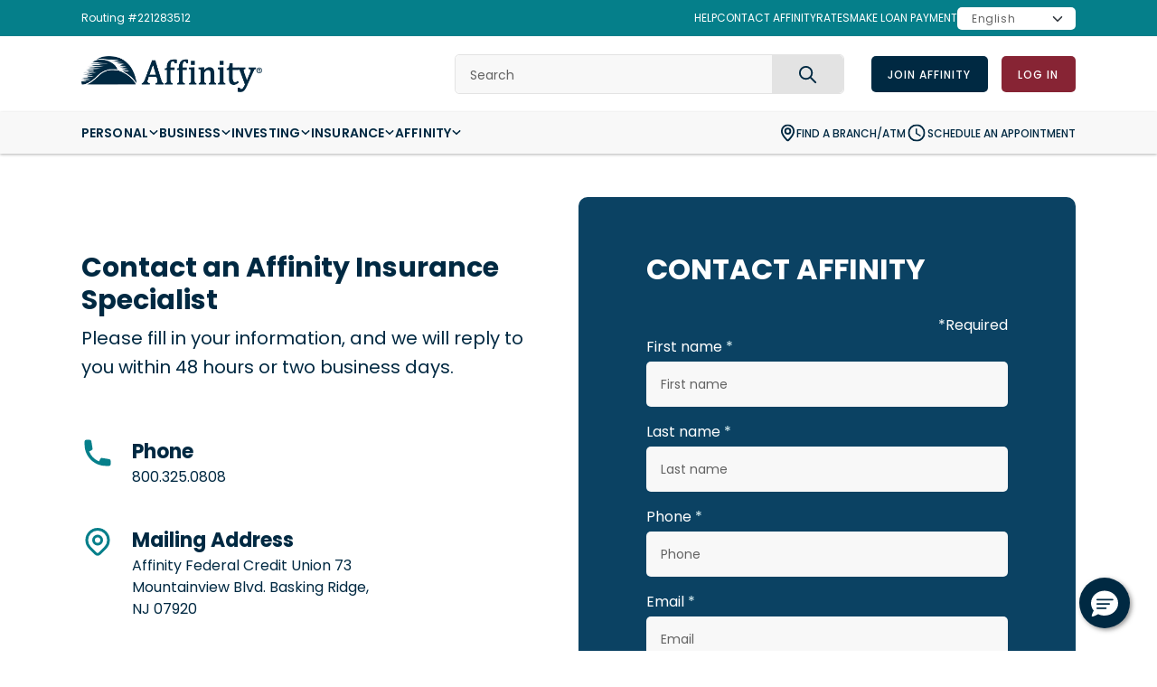

--- FILE ---
content_type: text/html; charset=utf-8
request_url: https://www.affinityfcu.com/forms/insurance-specialist-form
body_size: 17917
content:
<!DOCTYPE html>
<html lang="en-us">
  <head id="head"><title>
	
Affinity Federal Credit Union | Insurance Specialist Form
</title><meta charset="UTF-8" /><meta name="locale" content="EN-US" /><meta name="localeFolderLabel" content="EN-US" />

<meta name="title" content="Affinity Federal Credit Union | Insurance Specialist Form"/>
<meta name="description" content="Affinity Federal Credit Union, headquartered in New Jersey, is a member-owned, not-for-profit, financial institution with branches located in NJ, NY, and CT."/>
<meta name="keywords" content="Credit Union, Banking, Debit Cards, Credit Cards, Personal Loans, Auto Loans, Business Loans, Mortgages, Investing"/>

<meta name="viewport" content="width=device-width" /><meta name="google-play-app" content="app-id=com.ifs.banking.fiid3399" /><meta name="msvalidate.01" content="0D164BBF7CBAE984A97A2777BF15238D" /><meta name="twitter:card" content="summary" /><meta name="twitter:title" content="Affinity Federal Credit Union" /><meta name="twitter:image:alt" content="Affinity Federal Credit Union" /><meta property="og:title" content="Affinity Federal Credit Union" /><meta property="og:description" content="Affinity Federal Credit Union, headquartered in New Jersey, is a member-owned, not-for-profit, financial institution with branches located in NJ, NY, and CT." /><meta property="og:type" content="website" /><meta property="og:image" content="https://www.affinityfcu.com/_assets/images/affinityfcu-logo-FB.png" /><meta property="og:url" content="https://www.affinityfcu.com/" /><meta property="og:site_name" content="Affinity Federal Credit Union" /><link rel="shortcut icon" type="image/x-icon" href="/_assets/images/favicon.ico" /><link rel="preconnect" href="https://fonts.googleapis.com" /><link rel="preconnect" href="https://fonts.gstatic.com" crossorigin="" /><link href="https://fonts.googleapis.com/css2?family=Poppins:wght@300;400;500;600;700&amp;display=swap" rel="stylesheet" />
<link rel="alternate" href="https://www.affinityfcu.com/forms/insurance-specialist-form" hreflang="x-default" data-locale-root="/"/>
<link rel="alternate" href="https://www.affinityfcu.com/es-us/forms/insurance-specialist-form" hreflang="es-US" data-locale-root="/es-us/"/>
    <!-- Start Master CSS -->
    <link rel="stylesheet" type="text/css" href="/_Assets/css/swiper-bundle.min.css?v=1659620664" /><link rel="stylesheet" type="text/css" href="/_Assets/css/main.css?v=1768571245" />
    <!-- End Master CSS -->
    <!-- Start Content CSS -->
  	
    <!-- End Content CSS -->
		<script src="https://cdn.userway.org/widget.js" data-account="9xcg7sAcEq"></script>  
    <script src="https://c.evidon.com/dg/dg.js" companyId="7877"></script>
    <script type=”text/javascript” src=https://cdn.timetrade.com/scripts/lightbox/latest/lightbox.js></script>
  	          <!-- Google Tag Manager -->
      <script>(function(w,d,s,l,i){w[l]=w[l]||[];w[l].push({'gtm.start':
      new Date().getTime(),event:'gtm.js'});var f=d.getElementsByTagName(s)[0],
      j=d.createElement(s),dl=l!='dataLayer'?'&l='+l:'';j.async=true;j.src=
      'https://www.googletagmanager.com/gtm.js?id='+i+dl;f.parentNode.insertBefore(j,f);
      })(window,document,'script','dataLayer','GTM-TDT46TX');</script>
      <!-- End Google Tag Manager -->
        <script type="text/javascript">
        (function (id) {
            function append(scriptid, url, async) {
                var d = document, sn = 'script', f = d.getElementsByTagName(sn)[0];
                if (!f) f = d.head;
                var s = d.createElement(sn);
                s.async = async;
                s.id = scriptid;
                s.src = url;
                s.charset = 'utf-8';
                f.parentNode.insertBefore(s, f);
            }
            function is2parttld(value) {
                var tldindicators = ['co', 'com', 'info', 'web', 'info', 'gov', 'edu', 'biz', 'net', 'org'];
                var countryindicators = ['uk', 'us', 'fr', 'es', 'de', 'at', 'au', 'ae', 'be', 'br', 'ca', 'ch', 'cn', 'co', 'cz', 'dk', 'eg', 'eu', 'fi', 'gb', 'gr', 'hk', 'hr', 'hu', 'ie', 'in', 'jp', 'mx', 'nl', 'no', 'nz', 'pl', 'ro', 'ru', 'se'];
                return (tldindicators.indexOf(value) !== -1 || countryindicators.indexOf(value) !== -1);
            }
            function getRootDomain() {
                var parts = window.location.hostname.split('.');
                if (parts.length === 2) rootDomain = parts[0];
                else if (parts.length > 2) {
                    // see if the next to last value is a common tld
                    var part = parts[parts.length - 2];
                    if (is2parttld(part)) {
                        rootDomain = parts[parts.length - 3]; // go back one more
                    }
                    else {
                        rootDomain = part;
                    }
                }
                return rootDomain;
            }
            window.evidon = {};
            window.evidon.id = id;
            window.evidon.test = false;  // set to true for non-production testing.
            //window.evidon.userid = '';
            var cdn = '//////c.evidon.com/', rootDomain = getRootDomain(), noticecdn = cdn + 'sitenotice/';
            append('evidon-notice', noticecdn + 'evidon-sitenotice-tag.js', false);
            append('evidon-location', cdn + 'geo/country.js', true);
            append('evidon-themes', noticecdn + id + '/snthemes.js', true);
            if (rootDomain) append('evidon-settings', noticecdn + id + '/' + rootDomain + (window.evidon.test ? '/test' : '') + '/settings.js', true);
            window.evidon.priorConsentCallback = function (categories, vendors, cookies) {
                // add the tags which need to wait for prior consent
                // here.  This should be all your advertising tags and
                // probably most of your social and tracking tags.
            }
            window.evidon.closeCallback = function () {
                // this is executed if the user closed a UI element without either Accepting (providing consent)
                // or Declining (declining to provide consent).
            }
            window.evidon.consentWithdrawnCallback = function () {
                // this is exeucted if the user withdraws consent and elects to
                // no longer allow technologies to run on the site.
            }
            window.evidon.consentDeclinedCallback = function () {
                // this is executed if the user explicitly declines giving consent by
                // using a Decline button
            }
        })(7877);
    </script>
    
		<script src=https://d3c8r9jtp2qe8k.cloudfront.net/cdn/ca/mutha-affinityfcu-wrapper.js?a=9f89c84a559f573636a47ff8daed0d33  defer referrerpolicy="strict-origin-when-cross-origin"></script>    
    
    <!-- Start Master Top JS -->
        <!-- End Master Top JS -->
    <!-- Start Content JS -->
  	
    <!-- End Content JS -->    
	<meta name="csrf-token" content="a78ee9cd-4e93-4e90-823b-39107477b56f" /></head>
  <body>
          <!-- Google Tag Manager (noscript) -->
      <noscript><iframe src=https://www.googletagmanager.com/ns.html?id=GTM-TDT46TX
      height="0" width="0" style="display:none;visibility:hidden"></iframe></noscript>
      <!-- End Google Tag Manager (noscript) -->
            <a href="#main-content" class="skip-to-main" id="skip-to-main">  Skip to main content</a><div id="header-cover" class="header-cover">   <!-- Mobile App Banner Starts -->   <!-- Component library v1.0.5--><div id="mobile-app-banner" class="mobile-app-banner" data-android-url="https://play.google.com/store/apps/details?id=com.ifs.banking.fiid3399&hl=en_US&gl=US&pli=1" data-ios-url="https://apps.apple.com/us/app/affinity-federal-credit-union/id482602822">  <div class="banner-container" role="alert">    <div class="banner-left">      <a href="#" class="btn btn-small btn-link close-banner btn-weight-medium"><svg xmlns="http://www.w3.org/2000/svg" width="10.141" height="10.139">  <path d="m6.261 5.069 3.63-3.622a.849.849 0 1 0-1.2-1.2l-3.622 3.63L1.449.248a.849.849 0 1 0-1.2 1.2l3.63 3.622-3.63 3.622a.849.849 0 1 0 1.2 1.2l3.622-3.63 3.622 3.63a.849.849 0 1 0 1.2-1.2Z" fill="#fff"></path></svg><span class="sr-only" style="color: gray;">Close Banner</span></a>    </div>    <div class="banner-logo">      <img src="/_Assets/images/Affinity-Logo.svg" alt="Affinity Federal Credit Union" class="image  ">    </div>    <div class="banner-text">      <div class="title">Affinity FCU Mobile</div>      <div class="subtitle">Here for your wellbeing</div>    </div>    <div class="banner-right">      <a href="#" class="btn btn-medium btn-secondary banner-cta btn-weight-medium">        Get      </a>    </div>  </div></div>   <!-- Mobile App Banner Ends -->      <header class="header" id="header">      <div class="top-nav">    <div class="container">        <div class="top-nav-left">   <div class="contact-cta">         Routing #221283512   </div></div>        <!-- TOP RIGHT NAV --><div class="top-nav-right">   <ul class="nav" role="list">         <li class="nav-item" role="listitem">   <a href="/help"  class="nav-link" onclick="trackParcer(this)" data-tracker-identifier="MENU" data-event-action="Corporate Navigation">   HELP   </a></li><li class="nav-item" role="listitem">   <a href="/contact-us"  class="nav-link" onclick="trackParcer(this)" data-tracker-identifier="MENU" data-event-action="Corporate Navigation">   CONTACT AFFINITY   </a></li><li class="nav-item" role="listitem">   <a href="/about-us/rates"  class="nav-link" onclick="trackParcer(this)" data-tracker-identifier="MENU" data-event-action="Corporate Navigation">   RATES   </a></li><li class="nav-item" role="listitem">   <a href="/make-payments/"  class="nav-link" onclick="trackParcer(this)" data-tracker-identifier="MENU" data-event-action="Corporate Navigation">   MAKE LOAN PAYMENT   </a></li>         <li class="nav-item show-desktop">  <select class="language-selector form-control">     <option value="" disabled="">Please Select</option>     <option value="/">English</option><option value="/es-us/">Spanish</option>  </select></li>   </ul></div><!-- TOP RIGHT NAV END -->    </div></div>      <div class="header-container">         <div class="container dir-col">   <div class="logo-search-bar">      <div class="logo">   <a data-title="Description text" href="/" title="Home"  onclick="trackParcer(this)" data-tracker-identifier="LOGO">   <img width="253" height="56" src="/_Assets/images/Affinity-Logo@3x.png" alt="Affinity Federal Credit Union">   </a></div>      <div class="nav-toggle">         <button type="button" class="btn" id="btn-nav-toggle" aria-labelledby="toggle-label">         <span class="btn-bar"></span>         <span class="sr-only" id="toggle-label">MENU</span>         </button>      </div>      <div class="section-divider"></div>      <a href="https://forms.fivision.com/affinityfcu/oa/default.aspx" id="payment-cta" onclick="trackParcer(this)"  data-tracker-identifier="NAVIGATION" data-tracker-category="make-payment" data-event-title="" data-event-action="" data-modal="" class="btn btn-tertiary btn-medium btn-weight-medium  payment-cta">    JOIN AFFINITY</a>      <a href="https://www.affinityfcu.org/dbank/live/app/login/consumer" id="login-cta" onclick="trackParcer(this)"  data-tracker-identifier="LOGIN" data-tracker-category="" data-event-title="yes" data-event-action="LOG IN" data-modal="login-modal" class="btn btn-secondary btn-medium btn-weight-medium  login-cta afcu-modal-trigger">    LOG IN</a>      <div class="search" id="container-search">   <form class="search-form" id="form-search" action="/search" onsubmit="return trackParcer(this)" data-tracker-identifier="SEARCH">      <div class="form-group">         <label class="form-label sr-only" for="input-search">Search</label>         <input type="search" id="input-search" name="search" class="input search-input" placeholder="Search" minlength="3" required="">         <button type="submit" class="search-submit" id="btn-search-submit" aria-label="Search">            <svg xmlns="http://www.w3.org/2000/svg" fill="none" viewBox="0 0 24 24" stroke="currentColor" width="23" height="23" aria-hidden="true">               <path stroke-linecap="round" stroke-linejoin="round" stroke-width="2" d="M21 21l-6-6m2-5a7 7 0 11-14 0 7 7 0 0114 0z">               </path>            </svg>            <span class="sr-only">Search</span>         </button>      </div>   </form></div>   </div></div>         <div class="navigation-bar">            <div class="container">                <div class="nav-container" id="nav-container">   <nav aria-label="Primary" class="nav-primary" id="nav-primary">      <ul role="list" class="nav">         <li class="nav-cover">            <ul class="nav lvl1 open-sub" role="list">   <li class="nav-item" role="listitem">      <span class="nav-elm nav-text " onclick="trackParcer(this)" data-tracker-identifier="MENU" data-event-action="Banking Related Navigation">         PERSONAL         <svg xmlns="http://www.w3.org/2000/svg" width="12" height="7.4">            <path data-name="?Color" d="M10.59 0 6 4.574 1.41 0 0 1.408 6 7.4l6-5.992Z"></path>         </svg>      </span>      <div class="sub-container">         <div class="sub-cover">            <ul class="nav lvl2 open-siblings" role="list">   <li class="nav-item" role="listitem">      <a href="/personal-banking/banking/" class="nav-elm nav-link nav-link--sub " onclick="trackParcer(this)" data-tracker-identifier="MENU" data-event-action="Main Navigation">      BANKING      </a>      <ul class="sub-wrapper column-size-2">         <li class="nav-item" role="listitem">   <a href="/personal-banking/banking/savings/certificates"      class="nav-elm nav-link nav-link--sub no-child" onclick="trackParcer(this)" data-tracker-identifier="MENU" data-event-action="Main Navigation">   Certificates   </a></li><li class="nav-item" role="listitem">   <a href="/personal-banking/banking/checking/"      class="nav-elm nav-link nav-link--sub no-child" onclick="trackParcer(this)" data-tracker-identifier="MENU" data-event-action="Main Navigation">   Checking   </a></li><li class="nav-item" role="listitem">   <a href="/personal-banking/banking/credit-card/"      class="nav-elm nav-link nav-link--sub no-child" onclick="trackParcer(this)" data-tracker-identifier="MENU" data-event-action="Main Navigation">   Credit Cards   </a></li><li class="nav-item" role="listitem">   <a href="/personal-banking/banking/greenlight"      class="nav-elm nav-link nav-link--sub no-child" onclick="trackParcer(this)" data-tracker-identifier="MENU" data-event-action="Main Navigation">   Greenlight   </a></li><li class="nav-item" role="listitem">   <a href="/personal-banking/banking/savings/ira-savings-accounts"      class="nav-elm nav-link nav-link--sub no-child" onclick="trackParcer(this)" data-tracker-identifier="MENU" data-event-action="Main Navigation">   IRA Certificates and Savings   </a></li><li class="nav-item" role="listitem">   <a href="/personal-banking/banking/savings/savings-overview"      class="nav-elm nav-link nav-link--sub no-child" onclick="trackParcer(this)" data-tracker-identifier="MENU" data-event-action="Main Navigation">   Savings   </a></li><li class="nav-item" role="listitem">   <a href="/personal-banking/banking/youth-account"      class="nav-elm nav-link nav-link--sub no-child" onclick="trackParcer(this)" data-tracker-identifier="MENU" data-event-action="Main Navigation">   Youth Accounts   </a></li><li class="nav-item" role="listitem">   <a href="/personal-banking/banking/zelle"      class="nav-elm nav-link nav-link--sub no-child" onclick="trackParcer(this)" data-tracker-identifier="MENU" data-event-action="Main Navigation">   Zelle®   </a></li>      </ul>   </li></ul><ul class="nav lvl2 open-siblings" role="list">   <li class="nav-item" role="listitem">      <a href="/personal-banking/borrow/loan/" class="nav-elm nav-link nav-link--sub " onclick="trackParcer(this)" data-tracker-identifier="MENU" data-event-action="Main Navigation">      BORROW      </a>      <ul class="sub-wrapper column-size-2">         <li class="nav-item" role="listitem">   <a href="/personal-banking/borrow/auto-loans/auto-loan"      class="nav-elm nav-link nav-link--sub no-child" onclick="trackParcer(this)" data-tracker-identifier="MENU" data-event-action="Main Navigation">   Auto Loans   </a></li><li class="nav-item" role="listitem">   <a href="/personal-banking/borrow/loan/debt-consolidation-loan"      class="nav-elm nav-link nav-link--sub no-child" onclick="trackParcer(this)" data-tracker-identifier="MENU" data-event-action="Main Navigation">   Debt Consolidation Loans   </a></li><li class="nav-item" role="listitem">   <a href="/personal-banking/borrow/mortgage/home-equity"      class="nav-elm nav-link nav-link--sub no-child" onclick="trackParcer(this)" data-tracker-identifier="MENU" data-event-action="Main Navigation">   HELOC   </a></li><li class="nav-item" role="listitem">   <a href="/personal-banking/borrow/mortgage/mortgage"      class="nav-elm nav-link nav-link--sub no-child" onclick="trackParcer(this)" data-tracker-identifier="MENU" data-event-action="Main Navigation">   Mortgage   </a></li><li class="nav-item" role="listitem">   <a href="/personal-banking/borrow/mortgage/mortgage-loan-officers"      class="nav-elm nav-link nav-link--sub no-child" onclick="trackParcer(this)" data-tracker-identifier="MENU" data-event-action="Main Navigation">   Mortgage Loan Officers   </a></li><li class="nav-item" role="listitem">   <a href="/personal-banking/borrow/loan/personal-loan"      class="nav-elm nav-link nav-link--sub no-child" onclick="trackParcer(this)" data-tracker-identifier="MENU" data-event-action="Main Navigation">   Personal Loans   </a></li><li class="nav-item" role="listitem">   <a href="/personal-banking/borrow/loan/student-loan"      class="nav-elm nav-link nav-link--sub no-child" onclick="trackParcer(this)" data-tracker-identifier="MENU" data-event-action="Main Navigation">   Student Loans   </a></li><li class="nav-item" role="listitem">   <a href="/personal-banking/borrow/loan/student-loan-consolidation-program"      class="nav-elm nav-link nav-link--sub no-child" onclick="trackParcer(this)" data-tracker-identifier="MENU" data-event-action="Main Navigation">   Student Loan Consolidation   </a></li>      </ul>   </li></ul><ul class="nav lvl2 open-siblings" role="list">   <li class="nav-item" role="listitem">      <a href="#" class="nav-elm nav-link nav-link--sub " onclick="trackParcer(this)" data-tracker-identifier="MENU" data-event-action="Main Navigation">      SERVICES      </a>      <ul class="sub-wrapper column-size-2">         <li class="nav-item" role="listitem">   <a href="/personal-banking/services/deceased-member-affairs"      class="nav-elm nav-link nav-link--sub no-child" onclick="trackParcer(this)" data-tracker-identifier="MENU" data-event-action="Main Navigation">   Deceased Member Affairs   </a></li><li class="nav-item" role="listitem">   <a href="/personal-banking/services/estate-planning"      class="nav-elm nav-link nav-link--sub no-child" onclick="trackParcer(this)" data-tracker-identifier="MENU" data-event-action="Main Navigation">   Estate Planning   </a></li><li class="nav-item" role="listitem">   <a href="/personal-banking/services/medicare-planning"      class="nav-elm nav-link nav-link--sub no-child" onclick="trackParcer(this)" data-tracker-identifier="MENU" data-event-action="Main Navigation">   Medicare Planning   </a></li>      </ul>   </li></ul>         </div>      </div>   </li></ul><ul class="nav lvl1 open-sub" role="list">   <li class="nav-item" role="listitem">      <span class="nav-elm nav-text " onclick="trackParcer(this)" data-tracker-identifier="MENU" data-event-action="Banking Related Navigation">         BUSINESS         <svg xmlns="http://www.w3.org/2000/svg" width="12" height="7.4">            <path data-name="?Color" d="M10.59 0 6 4.574 1.41 0 0 1.408 6 7.4l6-5.992Z"></path>         </svg>      </span>      <div class="sub-container">         <div class="sub-cover">            <ul class="nav lvl2 open-siblings" role="list">   <li class="nav-item" role="listitem">      <a href="#" class="nav-elm nav-link nav-link--sub " onclick="trackParcer(this)" data-tracker-identifier="MENU" data-event-action="Main Navigation">      BANKING      </a>      <ul class="sub-wrapper column-size-2">         <li class="nav-item" role="listitem">   <a href="/business-banking/"      class="nav-elm nav-link nav-link--sub no-child" onclick="trackParcer(this)" data-tracker-identifier="MENU" data-event-action="Main Navigation">   Business Banking Overview   </a></li><li class="nav-item" role="listitem">   <a href="/business-banking/business-checking-accounts"      class="nav-elm nav-link nav-link--sub no-child" onclick="trackParcer(this)" data-tracker-identifier="MENU" data-event-action="Main Navigation">   Business Checking   </a></li><li class="nav-item" role="listitem">   <a href="/business-banking/business-credit-card"      class="nav-elm nav-link nav-link--sub no-child" onclick="trackParcer(this)" data-tracker-identifier="MENU" data-event-action="Main Navigation">   Business Credit Card   </a></li><li class="nav-item" role="listitem">   <a href="/business-banking/business-development-professionals/"      class="nav-elm nav-link nav-link--sub no-child" onclick="trackParcer(this)" data-tracker-identifier="MENU" data-event-action="Main Navigation">   Business Development Professionals   </a></li><li class="nav-item" role="listitem">   <a href="/business-banking/business-loans"      class="nav-elm nav-link nav-link--sub no-child" onclick="trackParcer(this)" data-tracker-identifier="MENU" data-event-action="Main Navigation">   Business Loans   </a></li><li class="nav-item" role="listitem">   <a href="/business-banking/business-member-benefits"      class="nav-elm nav-link nav-link--sub no-child" onclick="trackParcer(this)" data-tracker-identifier="MENU" data-event-action="Main Navigation">   Business Member Benefits   </a></li><li class="nav-item" role="listitem">   <a href="/business-banking/business-savings-accounts"      class="nav-elm nav-link nav-link--sub no-child" onclick="trackParcer(this)" data-tracker-identifier="MENU" data-event-action="Main Navigation">   Business Savings   </a></li><li class="nav-item" role="listitem">   <a href="/business-banking/select-employee-group"      class="nav-elm nav-link nav-link--sub no-child" onclick="trackParcer(this)" data-tracker-identifier="MENU" data-event-action="Main Navigation">   Select Employee Group   </a></li><li class="nav-item" role="listitem">   <a href="/forms/business-specialist-form"      class="nav-elm nav-link nav-link--sub no-child" onclick="trackParcer(this)" data-tracker-identifier="MENU" data-event-action="Main Navigation">   Contact Business Team   </a></li>      </ul>   </li></ul><ul class="nav lvl2 open-siblings" role="list">   <li class="nav-item" role="listitem">      <a href="#" class="nav-elm nav-link nav-link--sub " onclick="trackParcer(this)" data-tracker-identifier="MENU" data-event-action="Main Navigation">      INVESTING      </a>      <ul class="sub-wrapper column-size-2">         <li class="nav-item" role="listitem">   <a href="/business-banking/investment-professionals-overview"      class="nav-elm nav-link nav-link--sub no-child" onclick="trackParcer(this)" data-tracker-identifier="MENU" data-event-action="Main Navigation">   Affinity Financial Advisors   </a></li><li class="nav-item" role="listitem">   <a href="/business-banking/business-financial-planning"      class="nav-elm nav-link nav-link--sub no-child" onclick="trackParcer(this)" data-tracker-identifier="MENU" data-event-action="Main Navigation">   Business Financial Planning   </a></li>      </ul>   </li></ul><ul class="nav lvl2 open-siblings" role="list">   <li class="nav-item" role="listitem">      <a href="#" class="nav-elm nav-link nav-link--sub " onclick="trackParcer(this)" data-tracker-identifier="MENU" data-event-action="Main Navigation">      OTHER SOLUTIONS      </a>      <ul class="sub-wrapper column-size-2">         <li class="nav-item" role="listitem">   <a href="/business-banking/merchant-solutions"      class="nav-elm nav-link nav-link--sub no-child" onclick="trackParcer(this)" data-tracker-identifier="MENU" data-event-action="Main Navigation">   Merchant Solutions   </a></li><li class="nav-item" role="listitem">   <a href="/business-banking/payroll-services"      class="nav-elm nav-link nav-link--sub no-child" onclick="trackParcer(this)" data-tracker-identifier="MENU" data-event-action="Main Navigation">   Payroll Services   </a></li>      </ul>   </li></ul>         </div>      </div>   </li></ul><ul class="nav lvl1 open-sub" role="list">   <li class="nav-item" role="listitem">      <span class="nav-elm nav-text " onclick="trackParcer(this)" data-tracker-identifier="MENU" data-event-action="Banking Related Navigation">         INVESTING         <svg xmlns="http://www.w3.org/2000/svg" width="12" height="7.4">            <path data-name="?Color" d="M10.59 0 6 4.574 1.41 0 0 1.408 6 7.4l6-5.992Z"></path>         </svg>      </span>      <div class="sub-container">         <div class="sub-cover">            <ul class="nav lvl2 open-siblings" role="list">   <li class="nav-item" role="listitem">      <a href="/personal-banking/investing/" class="nav-elm nav-link nav-link--sub " onclick="trackParcer(this)" data-tracker-identifier="MENU" data-event-action="Main Navigation">      OVERVIEW      </a>      <ul class="sub-wrapper column-size-2">         <li class="nav-item" role="listitem">   <a href="/business-banking/investment-professionals-overview"      class="nav-elm nav-link nav-link--sub no-child" onclick="trackParcer(this)" data-tracker-identifier="MENU" data-event-action="Main Navigation">   Affinity Investment Team   </a></li><li class="nav-item" role="listitem">   <a href="/personal-banking/investing/education-plan"      class="nav-elm nav-link nav-link--sub no-child" onclick="trackParcer(this)" data-tracker-identifier="MENU" data-event-action="Main Navigation">   Education Planning   </a></li><li class="nav-item" role="listitem">   <a href="/personal-banking/investing/financial-plan"      class="nav-elm nav-link nav-link--sub no-child" onclick="trackParcer(this)" data-tracker-identifier="MENU" data-event-action="Main Navigation">   Financial Planning   </a></li><li class="nav-item" role="listitem">   <a href="/personal-banking/investing/retirement-plan"      class="nav-elm nav-link nav-link--sub no-child" onclick="trackParcer(this)" data-tracker-identifier="MENU" data-event-action="Main Navigation">   Retirement Planning   </a></li><li class="nav-item" role="listitem">   <a href="/investing/investment-events-and-seminars"      class="nav-elm nav-link nav-link--sub no-child" onclick="trackParcer(this)" data-tracker-identifier="MENU" data-event-action="Main Navigation">   Upcoming Webinars   </a></li>      </ul>   </li></ul>         </div>      </div>   </li></ul><ul class="nav lvl1 open-sub" role="list">   <li class="nav-item" role="listitem">      <span class="nav-elm nav-text " onclick="trackParcer(this)" data-tracker-identifier="MENU" data-event-action="Banking Related Navigation">         INSURANCE         <svg xmlns="http://www.w3.org/2000/svg" width="12" height="7.4">            <path data-name="?Color" d="M10.59 0 6 4.574 1.41 0 0 1.408 6 7.4l6-5.992Z"></path>         </svg>      </span>      <div class="sub-container">         <div class="sub-cover">            <ul class="nav lvl2 open-siblings" role="list">   <li class="nav-item" role="listitem">      <a href="https://affinityfcu.insuranceaisle.com/home" class="nav-elm nav-link nav-link--sub " onclick="trackParcer(this)" data-tracker-identifier="MENU" data-event-action="Main Navigation">      Insurance      </a>      <ul class="sub-wrapper column-size-2">         <li class="nav-item" role="listitem">   <a href="https://affinityfcu.insuranceaisle.com/vehicle/auto"      class="nav-elm nav-link nav-link--sub no-child" onclick="trackParcer(this)" data-tracker-identifier="MENU" data-event-action="Main Navigation">   Auto Insurance   </a></li><li class="nav-item" role="listitem">   <a href="https://affinityfcu.insuranceaisle.com/business/businessautomobile"      class="nav-elm nav-link nav-link--sub no-child" onclick="trackParcer(this)" data-tracker-identifier="MENU" data-event-action="Main Navigation">   Business Insurance   </a></li><li class="nav-item" role="listitem">   <a href="https://affinityfcu.insuranceaisle.com/disaster"      class="nav-elm nav-link nav-link--sub no-child" onclick="trackParcer(this)" data-tracker-identifier="MENU" data-event-action="Main Navigation">   Disaster Insurance   </a></li><li class="nav-item" role="listitem">   <a href="https://affinityfcu.insuranceaisle.com/property/home"      class="nav-elm nav-link nav-link--sub no-child" onclick="trackParcer(this)" data-tracker-identifier="MENU" data-event-action="Main Navigation">   Homeowners Insurance   </a></li><li class="nav-item" role="listitem">   <a href="https://affinityfcu.insuranceaisle.com/more/identityprotection"      class="nav-elm nav-link nav-link--sub no-child" onclick="trackParcer(this)" data-tracker-identifier="MENU" data-event-action="Main Navigation">   ID Theft Insurance   </a></li><li class="nav-item" role="listitem">   <a href="https://affinityfcu.insuranceaisle.com/life"      class="nav-elm nav-link nav-link--sub no-child" onclick="trackParcer(this)" data-tracker-identifier="MENU" data-event-action="Main Navigation">   Life Insurance   </a></li><li class="nav-item" role="listitem">   <a href="https://affinityfcu.insuranceaisle.com/pet"      class="nav-elm nav-link nav-link--sub no-child" onclick="trackParcer(this)" data-tracker-identifier="MENU" data-event-action="Main Navigation">   Pet Insurance   </a></li><li class="nav-item" role="listitem">   <a href="https://affinityfcu.insuranceaisle.com/property/renters"      class="nav-elm nav-link nav-link--sub no-child" onclick="trackParcer(this)" data-tracker-identifier="MENU" data-event-action="Main Navigation">   Renters Insurance   </a></li>      </ul>   </li></ul>         </div>      </div>   </li></ul><ul class="nav lvl1 open-sub" role="list">   <li class="nav-item" role="listitem">      <span class="nav-elm nav-text " onclick="trackParcer(this)" data-tracker-identifier="MENU" data-event-action="Banking Related Navigation">         AFFINITY         <svg xmlns="http://www.w3.org/2000/svg" width="12" height="7.4">            <path data-name="?Color" d="M10.59 0 6 4.574 1.41 0 0 1.408 6 7.4l6-5.992Z"></path>         </svg>      </span>      <div class="sub-container">         <div class="sub-cover">            <ul class="nav lvl2 open-siblings" role="list">   <li class="nav-item" role="listitem">      <a href="#" class="nav-elm nav-link nav-link--sub " onclick="trackParcer(this)" data-tracker-identifier="MENU" data-event-action="Main Navigation">      Wellbeing      </a>      <ul class="sub-wrapper column-size-2">         <li class="nav-item" role="listitem">   <a href="/financial-wellbeing/blog/"      class="nav-elm nav-link nav-link--sub no-child" onclick="trackParcer(this)" data-tracker-identifier="MENU" data-event-action="Main Navigation">   Blog Overview   </a></li><li class="nav-item" role="listitem">   <a href="/community-landing"      class="nav-elm nav-link nav-link--sub no-child" onclick="trackParcer(this)" data-tracker-identifier="MENU" data-event-action="Main Navigation">   Community   </a></li><li class="nav-item" role="listitem">   <a href="/financial-wellbeing/wellbeing"      class="nav-elm nav-link nav-link--sub no-child" onclick="trackParcer(this)" data-tracker-identifier="MENU" data-event-action="Main Navigation">   Financial Education   </a></li><li class="nav-item" role="listitem">   <a href="/financial-wellbeing/financial-support-center"      class="nav-elm nav-link nav-link--sub no-child" onclick="trackParcer(this)" data-tracker-identifier="MENU" data-event-action="Main Navigation">   Financial Hardship   </a></li><li class="nav-item" role="listitem">   <a href="/fraud-prevention-hub/"      class="nav-elm nav-link nav-link--sub no-child" onclick="trackParcer(this)" data-tracker-identifier="MENU" data-event-action="Main Navigation">   Fraud Prevention   </a></li><li class="nav-item" role="listitem">   <a href="/mental-health-resources/"      class="nav-elm nav-link nav-link--sub no-child" onclick="trackParcer(this)" data-tracker-identifier="MENU" data-event-action="Main Navigation">   Mental Health   </a></li><li class="nav-item" role="listitem">   <a href="https://wellbeing-and-your-wallet.captivate.fm/"      class="nav-elm nav-link nav-link--sub no-child" onclick="trackParcer(this)" data-tracker-identifier="MENU" data-event-action="Main Navigation">   Podcasts   </a></li><li class="nav-item" role="listitem">   <a href="/financial-wellbeing/blog/affinity-events-and-seminars"      class="nav-elm nav-link nav-link--sub no-child" onclick="trackParcer(this)" data-tracker-identifier="MENU" data-event-action="Main Navigation">   Upcoming Webinars   </a></li><li class="nav-item" role="listitem">   <a href="/financial-wellbeing/wellbeing-awards"      class="nav-elm nav-link nav-link--sub no-child" onclick="trackParcer(this)" data-tracker-identifier="MENU" data-event-action="Main Navigation">   Wellbeing Awards   </a></li><li class="nav-item" role="listitem">   <a href="/financial-wellbeing/wellbeing-and-your-wallet"      class="nav-elm nav-link nav-link--sub no-child" onclick="trackParcer(this)" data-tracker-identifier="MENU" data-event-action="Main Navigation">   Wellbeing Report   </a></li>      </ul>   </li></ul><ul class="nav lvl2 open-siblings" role="list">   <li class="nav-item" role="listitem">      <a href="#" class="nav-elm nav-link nav-link--sub " onclick="trackParcer(this)" data-tracker-identifier="MENU" data-event-action="Main Navigation">      ABOUT AFFINITY      </a>      <ul class="sub-wrapper column-size-2">         <li class="nav-item" role="listitem">   <a href="https://www.affinityfcu.com/foundation/"      class="nav-elm nav-link nav-link--sub no-child" onclick="trackParcer(this)" data-tracker-identifier="MENU" data-event-action="Main Navigation">   Affinity Foundation   </a></li><li class="nav-item" role="listitem">   <a href="/annual-meeting"      class="nav-elm nav-link nav-link--sub no-child" onclick="trackParcer(this)" data-tracker-identifier="MENU" data-event-action="Main Navigation">   Annual Meeting   </a></li><li class="nav-item" role="listitem">   <a href="/About-Us/Annual_Report_2024.pdf"      class="nav-elm nav-link nav-link--sub no-child" onclick="trackParcer(this)" data-tracker-identifier="MENU" data-event-action="Main Navigation">   Annual Report   </a></li><li class="nav-item" role="listitem">   <a href="/about-us/careers"      class="nav-elm nav-link nav-link--sub no-child" onclick="trackParcer(this)" data-tracker-identifier="MENU" data-event-action="Main Navigation">   Careers   </a></li><li class="nav-item" role="listitem">   <a href="/About-Us/Financial-Statements.pdf"      class="nav-elm nav-link nav-link--sub no-child" onclick="trackParcer(this)" data-tracker-identifier="MENU" data-event-action="Main Navigation">   Financial Statements   </a></li><li class="nav-item" role="listitem">   <a href="/about-us/member-stories"      class="nav-elm nav-link nav-link--sub no-child" onclick="trackParcer(this)" data-tracker-identifier="MENU" data-event-action="Main Navigation">   Member Stories   </a></li><li class="nav-item" role="listitem">   <a href="/financial-wellbeing/a-letter-from-our-ceo"      class="nav-elm nav-link nav-link--sub no-child" onclick="trackParcer(this)" data-tracker-identifier="MENU" data-event-action="Main Navigation">   Our Commitment   </a></li><li class="nav-item" role="listitem">   <a href="/about-us/why-affinity"      class="nav-elm nav-link nav-link--sub no-child" onclick="trackParcer(this)" data-tracker-identifier="MENU" data-event-action="Main Navigation">   Why Affinity   </a></li>      </ul>   </li></ul><ul class="nav lvl2 open-siblings" role="list">   <li class="nav-item" role="listitem">      <a href="#" class="nav-elm nav-link nav-link--sub " onclick="trackParcer(this)" data-tracker-identifier="MENU" data-event-action="Main Navigation">      RESOURCES      </a>      <ul class="sub-wrapper column-size-2">         <li class="nav-item" role="listitem">   <a href="/find-a-location"      class="nav-elm nav-link nav-link--sub no-child" onclick="trackParcer(this)" data-tracker-identifier="MENU" data-event-action="Main Navigation">   ATM Locator   </a></li><li class="nav-item" role="listitem">   <a href="/about-us/locations/"      class="nav-elm nav-link nav-link--sub no-child" onclick="trackParcer(this)" data-tracker-identifier="MENU" data-event-action="Main Navigation">   Branch Locations   </a></li><li class="nav-item" role="listitem">   <a href="/calculators/"      class="nav-elm nav-link nav-link--sub no-child" onclick="trackParcer(this)" data-tracker-identifier="MENU" data-event-action="Main Navigation">   Calculators   </a></li><li class="nav-item" role="listitem">   <a href="/contact-us"      class="nav-elm nav-link nav-link--sub no-child" onclick="trackParcer(this)" data-tracker-identifier="MENU" data-event-action="Main Navigation">   Contact Affinity   </a></li><li class="nav-item" role="listitem">   <a href="/financial-wellbeing/credit-counseling"      class="nav-elm nav-link nav-link--sub no-child" onclick="trackParcer(this)" data-tracker-identifier="MENU" data-event-action="Main Navigation">   Credit Counseling   </a></li><li class="nav-item" role="listitem">   <a href="/financial-wellbeing/financial-videos"      class="nav-elm nav-link nav-link--sub no-child" onclick="trackParcer(this)" data-tracker-identifier="MENU" data-event-action="Main Navigation">   Financial Videos   </a></li><li class="nav-item" role="listitem">   <a href="/about-us/select-employer-groups"      class="nav-elm nav-link nav-link--sub no-child" onclick="trackParcer(this)" data-tracker-identifier="MENU" data-event-action="Main Navigation">   Find My Organization   </a></li><li class="nav-item" role="listitem">   <a href="/help"      class="nav-elm nav-link nav-link--sub no-child" onclick="trackParcer(this)" data-tracker-identifier="MENU" data-event-action="Main Navigation">   Get Help   </a></li>      </ul>   </li></ul>         </div>      </div>   </li></ul>            <ul class="nav lvl1 open-sub show-mobile" role="list">    <li class="nav-item" role="listitem">       <span class="nav-elm nav-text  " onclick="trackParcer(this)" data-tracker-identifier="MENU" data-event-action="Language Selection">          Languages         <svg xmlns="http://www.w3.org/2000/svg" width="12" height="7.4">           <path data-name="?Color" d="M10.59 0 6 4.574 1.41 0 0 1.408 6 7.4l6-5.992Z"></path>        </svg>      </span>     <div class="sub-container">        <div class="sub-cover">            <ul class="nav lvl2 open-siblings " role="list">               <li class="nav-item" role="listitem">                  <ul class="sub-wrapper column-size-1">                        
                    <li class="nav-item" role="listitem">
                        <a href="/" class="nav-elm nav-link nav-link--sub no-child language-selector-mobile" onclick="trackParcer(this)" data-tracker-identifier="MENU" data-event-action="Main Navigation">
                            English    
                        </a>
                    </li>
                
                    <li class="nav-item" role="listitem">
                        <a href="/es-us/" class="nav-elm nav-link nav-link--sub no-child language-selector-mobile" onclick="trackParcer(this)" data-tracker-identifier="MENU" data-event-action="Main Navigation">
                            Spanish    
                        </a>
                    </li>
                                  </ul>               </li>            </ul>       </div>      </div>   </li></ul>         </li>      </ul>   </nav></div><ul class="nav right-nav" role="list">      <li>   <a href="/find-a-location-iframe" class="nav-link" onclick="trackParcer(this)" data-tracker-identifier="MENU" data-event-action="Side Navigation">      <span class="vr-icon">         <svg xmlns="http://www.w3.org/2000/svg" width="19.2" height="24">            <path data-name="map-marker (2)"               d="M9.6 0A9.6 9.6 0 0 0 0 9.6c0 6.48 8.46 13.8 8.82 14.112a1.2 1.2 0 0 0 1.56 0C10.8 23.4 19.2 16.08 19.2 9.6A9.6 9.6 0 0 0 9.6 0Zm0 21.18c-2.556-2.4-7.2-7.572-7.2-11.58a7.2 7.2 0 1 1 14.4 0c0 4.008-4.644 9.192-7.2 11.58Zm0-16.38a4.8 4.8 0 1 0 4.8 4.8 4.8 4.8 0 0 0-4.8-4.8Zm0 7.2A2.4 2.4 0 1 1 12 9.6 2.4 2.4 0 0 1 9.6 12Z"               fill="#002942"></path>         </svg>      </span>      FIND A BRANCH/ATM   </a></li><li>   <a href="/schedule-an-appointment" class="nav-link" onclick="trackParcer(this)" data-tracker-identifier="MENU" data-event-action="Side Navigation">      <span class="vr-icon">         <svg xmlns="http://www.w3.org/2000/svg" width="24" height="24">            <path data-name="Path / clock-outline"               d="M12 21.6A9.6 9.6 0 1 0 2.4 12a9.6 9.6 0 0 0 9.6 9.6M12 0A12 12 0 1 1 0 12 12 12 0 0 1 12 0m.6 6v6.3l5.4 3.2-.9 1.476-6.3-3.776V6Z"               fill="#002942">            </path>         </svg>      </span>      SCHEDULE AN APPOINTMENT   </a></li></ul>            </div>         </div>      </div>   </header></div>    
<section class="section mt-48 mb-48" id="form-builder-section" data-features="Form builder">
    <div class="container">
        <div class="affinity-form-container">
                        <div class="form-slot">    <div class="form-widget">        <h3 class="heading heading-l ">Contact an Affinity Insurance Specialist</h3>        <p class="text text-x-large ">Please fill in your information, and we will reply to you within 48 hours or two business days.</p>        <div class="widget-details">
<div class="details-cover">
<div class="icon-side"><svg xmlns="http://www.w3.org/2000/svg" class="form-widget-icon" viewbox="0 0 20 20" fill="currentColor"> <path d="M2 3a1 1 0 011-1h2.153a1 1 0 01.986.836l.74 4.435a1 1 0 01-.54 1.06l-1.548.773a11.037 11.037 0 006.105 6.105l.774-1.548a1 1 0 011.059-.54l4.435.74a1 1 0 01.836.986V17a1 1 0 01-1 1h-2C7.82 18 2 12.18 2 5V3z"> </path> </svg></div>
<div class="content-side">
<h5 class="heading heading-s details-subtitle">Phone</h5>
<p class="text text-large details-desc">800.325.0808</p>
</div>
</div>
<div class="details-cover">
<div class="icon-side"><svg xmlns="http://www.w3.org/2000/svg" class="form-widget-icon" fill="none" viewbox="0 0 24 24" stroke="currentColor" stroke-width="2"> <path stroke-linecap="round" stroke-linejoin="round" d="M17.657 16.657L13.414 20.9a1.998 1.998 0 01-2.827 0l-4.244-4.243a8 8 0 1111.314 0z"> </path> <path stroke-linecap="round" stroke-linejoin="round" d="M15 11a3 3 0 11-6 0 3 3 0 016 0z"></path> </svg></div>
<div class="content-side">
<h5 class="heading heading-s details-subtitle">Mailing Address</h5>
<p class="text text-large details-desc">Affinity Federal Credit Union 73 Mountainview Blvd. Basking Ridge, NJ 07920</p>
</div>
</div>
</div>
<p class="text text-medium widget-disclaimer"><strong>Please note: </strong>This form is for general inquiries only. For your protection, do not send information such as your member number, Social Security number, etc. If you have specific questions regarding your membership, please contact us by phone, or log in to Online Banking and select "Secure Live Chat."</p>    </div></div>   
            <div class="form-slot">
                <div class="affinity-form-cover">
                    <div class="form-head">
                        <div class="form-title">
                            CONTACT AFFINITY                        </div>
                        <div class="form-required"> *Required</div>
                    </div>
                    <form id="insurance-specialist-form" name="insurance-specialist-form" class="affinity-form" action="https://snippet.omm.crownpeak.com/p/e687c75a-c00a-44fd-a619-729488348895" method="post" novalidate="">
                        <input type="hidden" id="g-recaptcha-response" name="g-recaptcha-response" value="[base64]"/>
                        <input type="hidden" name="action" value="validate_captcha"/>
                        <div class="form-group">
                            <label class="form-label required-field" for="first-name">First name</label>
                            <input class="form-control" type="text" id="first-name" name="first-name" placeholder="First name" autocomplete="given-name" data-message-error="Please enter first name." pattern="[^0-9]+" required=""/>
                        </div>
                        <div class="form-group">
                            <label class="form-label required-field" for="last-name">Last name</label>
                            <input class="form-control" type="text" id="last-name" name="last-name" placeholder="Last name" autocomplete="family-name" data-message-error="Please enter last name." pattern="[^0-9]+" required=""/>
                        </div>
                        <div class="form-group">
                            <label class="form-label required-field" for="phone">Phone</label>
                            <input class="form-control" type="tel" id="phone" name="phone-num" placeholder="Phone" pattern="[(][0-9]{3}[)] [0-9]{3}-[0-9]{4}" autocomplete="tel" data-message-error="Please enter phone." required=""/>
                        </div>
                        <div class="form-group">
                            <label class="form-label required-field" for="email">Email</label>
                            <input class="form-control" type="email" id="email" name="email-address" placeholder="Email" autocomplete="email" data-message-error="Please enter email." required=""/>
                        </div>
                        <div class="form-group">
                            <label class="form-label" for="insurance-type">Insurance type</label>
                            <select class="form-control" id="insurance-type" name="insurance-type">
                                <option value="">Please select</option>
                                <option value="Accidental death &amp; dismemberment insurance">Component_Library.Component_Project.Components.OutputHelper+OptionField                                </option>
                                <option value="Disability insurance">Component_Library.Component_Project.Components.OutputHelper+OptionField</option>
                                <option value="Health insurance">Component_Library.Component_Project.Components.OutputHelper+OptionField</option>
                                <option value="Life insurance">Component_Library.Component_Project.Components.OutputHelper+OptionField</option>
                                <option value="Long-term care insurance">Component_Library.Component_Project.Components.OutputHelper+OptionField</option>
                            </select>
                        </div>                      
                        <div class="form-group">
                            <label class="form-label" for="comment">Comment</label>
                            <textarea class="form-control" id="comment" name="comment" spellcheck="true" placeholder="Write your message"></textarea>
                        </div>
                        <button class="btn btn-medium btn-secondary" type="submit">SEND</button>
                        <input type="hidden" name="WcoFormId" value="ad10a141-425e-42ab-aca3-fdb79ef44a11"/>                            
                    </form>
                    <script src="https://www.google.com/recaptcha/api.js?render=6LeHUgghAAAAAKroherfzwnh53v1zpZJO3_RjAv6"></script>
                </div>
            </div>
        </div>
    </div>
</section>    <footer class="footer">    <div class="footer-top">    <div class="container">        <div class="bottom-top-nav">            <ul class="nav" role="list">                
        <li class="nav-item" role="listitem">
            <a href="https://forms.fivision.com/affinityfcu/oa/default.aspx" target="_blank" class="nav-link " onclick="trackParcer(this)"  data-tracker-identifier="MENU" data-event-action="footer" data-event-title="OPEN AN ACCOUNT">OPEN AN ACCOUNT</a>
        </li>   
      
        <li class="nav-item" role="listitem">
            <a href="/contact-us"  class="nav-link " onclick="trackParcer(this)"  data-tracker-identifier="MENU" data-event-action="footer" data-event-title="CONTACT US">CONTACT US</a>
        </li>   
                  </ul>        </div>    </div></div>    <div class="container">    <div class="nav-container" id="footer-nav-container">        <nav aria-label="Secondary" class="nav-footer" id="nav-secondary">            <ul role="list" class="nav">                
      	<li class="nav-item" role="listitem">
        	
      	<h4 class="heading nav-title">About Affinity</h4>
      
          <ul class="nav" role="list">
          	
        <li class="nav-item" role="listitem">
          <a href="/about-us/why-affinity" class="nav-link" onclick="trackParcer(this)" data-tracker-identifier="MENU" data-event-action="footer" data-tracker-header="About Affinity">
            Why Affinity
          </a>
        </li>
      
        <li class="nav-item" role="listitem">
          <a href="/about-us/careers" class="nav-link" onclick="trackParcer(this)" data-tracker-identifier="MENU" data-event-action="footer" data-tracker-header="About Affinity">
            Careers
          </a>
        </li>
      
        <li class="nav-item" role="listitem">
          <a href="https://forms.fivision.com/affinityfcu/oa/default.aspx" class="nav-link" onclick="trackParcer(this)" data-tracker-identifier="MENU" data-event-action="footer" data-tracker-header="About Affinity">
            How to Join
          </a>
        </li>
      
        <li class="nav-item" role="listitem">
          <a href="/privacy-disclosures/cookies-policy" class="nav-link" onclick="trackParcer(this)" data-tracker-identifier="MENU" data-event-action="footer" data-tracker-header="About Affinity">
            Cookies Policy
          </a>
        </li>
      
        <li class="nav-item" role="listitem">
          <a href="/privacy-disclosures/" class="nav-link" onclick="trackParcer(this)" data-tracker-identifier="MENU" data-event-action="footer" data-tracker-header="About Affinity">
            Privacy and Disclosures
          </a>
        </li>
      
        <li class="nav-item" role="listitem">
          <a href="/privacy-disclosures/afcu-privacy-notice" class="nav-link" onclick="trackParcer(this)" data-tracker-identifier="MENU" data-event-action="footer" data-tracker-header="About Affinity">
            Privacy Notice
          </a>
        </li>
      
        <li class="nav-item" role="listitem">
          <a href="/privacy-disclosures/terms-of-use" class="nav-link" onclick="trackParcer(this)" data-tracker-identifier="MENU" data-event-action="footer" data-tracker-header="About Affinity">
            Terms of Use
          </a>
        </li>
      
          </ul>
        </li>
      
      	<li class="nav-item" role="listitem">
        	
      	<h4 class="heading nav-title">Products & Services</h4>
      
          <ul class="nav" role="list">
          	
        <li class="nav-item" role="listitem">
          <a href="/personal-banking/banking/checking/" class="nav-link" onclick="trackParcer(this)" data-tracker-identifier="MENU" data-event-action="footer" data-tracker-header="Products & Services">
            Checking
          </a>
        </li>
      
        <li class="nav-item" role="listitem">
          <a href="/personal-banking/banking/savings/savings-overview" class="nav-link" onclick="trackParcer(this)" data-tracker-identifier="MENU" data-event-action="footer" data-tracker-header="Products & Services">
            Savings
          </a>
        </li>
      
        <li class="nav-item" role="listitem">
          <a href="/personal-banking/banking/savings/certificates" class="nav-link" onclick="trackParcer(this)" data-tracker-identifier="MENU" data-event-action="footer" data-tracker-header="Products & Services">
            Certificates
          </a>
        </li>
      
        <li class="nav-item" role="listitem">
          <a href="/personal-banking/banking/credit-card/" class="nav-link" onclick="trackParcer(this)" data-tracker-identifier="MENU" data-event-action="footer" data-tracker-header="Products & Services">
            Credit Cards
          </a>
        </li>
      
        <li class="nav-item" role="listitem">
          <a href="/personal-banking/borrow/mortgage/mortgage" class="nav-link" onclick="trackParcer(this)" data-tracker-identifier="MENU" data-event-action="footer" data-tracker-header="Products & Services">
            Mortgages
          </a>
        </li>
      
        <li class="nav-item" role="listitem">
          <a href="/personal-banking/borrow/auto-loans/auto-loan" class="nav-link" onclick="trackParcer(this)" data-tracker-identifier="MENU" data-event-action="footer" data-tracker-header="Products & Services">
            Auto Loans
          </a>
        </li>
      
          </ul>
        </li>
      
      	<li class="nav-item" role="listitem">
        	
      	<h4 class="heading nav-title">Resources</h4>
      
          <ul class="nav" role="list">
          	
        <li class="nav-item" role="listitem">
          <a href="/about-us/locations/" class="nav-link" onclick="trackParcer(this)" data-tracker-identifier="MENU" data-event-action="footer" data-tracker-header="Resources">
            Branch Locations
          </a>
        </li>
      
        <li class="nav-item" role="listitem">
          <a href="/find-a-location" class="nav-link" onclick="trackParcer(this)" data-tracker-identifier="MENU" data-event-action="footer" data-tracker-header="Resources">
            ATMs
          </a>
        </li>
      
        <li class="nav-item" role="listitem">
          <a href="/calculators/" class="nav-link" onclick="trackParcer(this)" data-tracker-identifier="MENU" data-event-action="footer" data-tracker-header="Resources">
            Calculators
          </a>
        </li>
      
        <li class="nav-item" role="listitem">
          <a href="/contact-us" class="nav-link" onclick="trackParcer(this)" data-tracker-identifier="MENU" data-event-action="footer" data-tracker-header="Resources">
            Contact Us
          </a>
        </li>
      
        <li class="nav-item" role="listitem">
          <a href="/help" class="nav-link" onclick="trackParcer(this)" data-tracker-identifier="MENU" data-event-action="footer" data-tracker-header="Resources">
            Help
          </a>
        </li>
      
          </ul>
        </li>
                  </ul>        </nav>    </div>    <div class="contact-details">        <div class="contact-cover">            <div class="contact-box">  <h4 class="heading nav-title">Download app</h4></div><a href="https://apps.apple.com/us/app/affinity-federal-credit-union/id482602822" class="app-badge-img apple-badge external-link-trigger" data-modal-title="Third-Party Disclaimer Notice" data-modal-desc="By accessing the indicated link, you will leave the Affinity website and access a website hosted by another party. Please note that you will no longer be subject to, nor under the protection of, Affinity's website privacy and security policies. We recommend that you read and evaluate the privacy and security policies of the site you are accessing, which may be different from those of Affinity.">    <img width="200" height="60" src="/_Assets/images/app-store-icons/button-appstore-en.png" alt="app_store_logo"></a><a href="https://play.google.com/store/apps/details?id=com.ifs.banking.fiid3399&hl=en_US&gl=US&pli=1" class="app-badge-img google-badge external-link-trigger" data-modal-title="Third-Party Site Disclaimer Notice" data-modal-desc="By accessing the indicated link, you will leave the Affinity website and enter a website hosted by another party. We inform you that you will no longer be subject to, nor under the protection of, the privacy and security policies of the Affinity website. We recommend that you read and evaluate the privacy and security policies of the site you are visiting, which may be different from those of Affinity.">    <img width="200" height="60" src="/_Assets/images/app-store-icons/button-googleplay-en.png" alt="google_play_store"></a>            <div class="social">                <nav class="nav" aria-label="Social">                    <ul role="list" class="nav nav-social">                     
      <li class="nav-item">
          <a href="https://www.facebook.com/AffinityFCU/" title="Follow on Facebook" class="nav-link facebook social-link external-link-trigger" data-modal-title="Third Party Site Disclaimer" data-modal-desc="By accessing the noted link you will be leaving Affinity's website and entering a website hosted by another party. Please be advised that you will no longer be subject to, or under the protection of, the privacy and security policies of Affinity's website. We encourage you to read and evaluate the privacy and security policies of the site you are entering, which may be different than those of Affinity."
              onclick="trackParcer(this)" data-tracker-identifier="SOCIAL" data-event-action="facebook">
              <svg xmlns="http://www.w3.org/2000/svg" width="18.484" height="18.484">
                  <path
                      d="M17.463 0H1.02A1.02 1.02 0 0 0 0 1.02v16.444a1.02 1.02 0 0 0 1.02 1.02h8.853v-7.158H7.464v-2.79h2.409V6.479a3.361 3.361 0 0 1 3.588-3.688 19.76 19.76 0 0 1 2.153.11V5.4h-1.477c-1.158 0-1.382.551-1.382 1.358v1.779h2.763l-.36 2.79h-2.4v7.157h4.71a1.02 1.02 0 0 0 1.019-1.02V1.02A1.02 1.02 0 0 0 17.463 0Z">
                  </path>
              </svg>
          </a>
      </li>
      
      <li class="nav-item">
          <a href="https://www.instagram.com/AffinityFCU/" title="Follow on Instagram" class="nav-link Instagram social-link external-link-trigger" data-modal-title="Third Party Site Disclaimer" data-modal-desc="By accessing the noted link you will be leaving Affinity's website and entering a website hosted by another party. Please be advised that you will no longer be subject to, or under the protection of, the privacy and security policies of Affinity's website. We encourage you to read and evaluate the privacy and security policies of the site you are entering, which may be different than those of Affinity."
              onclick="trackParcer(this)" data-tracker-identifier="SOCIAL" data-event-action="Instagram">
              <svg xmlns="http://www.w3.org/2000/svg" width="18.484" height="18.484" viewBox="0 0 18.484 18.484">
                  <g transform="translate(-1481.382 -6512.304)">
                      <path
                          d="M23.928,8.494a3.733,3.733,0,0,0-2.141-2.139A6.235,6.235,0,0,0,19.7,5.968c-1.188-.054-1.544-.068-4.553-.068s-3.365.014-4.553.068a6.235,6.235,0,0,0-2.094.388A3.733,3.733,0,0,0,6.355,8.5a6.235,6.235,0,0,0-.388,2.092c-.054,1.188-.068,1.544-.068,4.553s.014,3.365.068,4.553a6.235,6.235,0,0,0,.388,2.094A3.733,3.733,0,0,0,8.5,23.928a6.235,6.235,0,0,0,2.092.388c1.188.054,1.544.068,4.553.068s3.365-.014,4.553-.068a6.235,6.235,0,0,0,2.094-.388,3.733,3.733,0,0,0,2.139-2.141,6.235,6.235,0,0,0,.388-2.092c.054-1.188.068-1.544.068-4.553s-.014-3.365-.068-4.553a6.235,6.235,0,0,0-.388-2.094ZM15.142,20.93a5.789,5.789,0,1,1,5.789-5.789,5.789,5.789,0,0,1-5.789,5.789Zm6.016-10.452a1.352,1.352,0,1,1,1.352-1.352A1.352,1.352,0,0,1,21.158,10.478Z"
                          transform="translate(1475.482 6506.404)">
                      </path>
                      <circle cx="3.758" cy="3.758" r="3.758" transform="translate(1486.867 6517.791)">
                      </circle>
                  </g>
              </svg>
          </a>
      </li>
      
      <li class="nav-item">
          <a href="https://www.linkedin.com/company/affinity-federal-credit-union/" title="Follow on Linkedin" class="nav-link linkedin social-link external-link-trigger" data-modal-title="Third Party Site Disclaimer" data-modal-desc="By accessing the noted link you will be leaving Affinity's website and entering a website hosted by another party. Please be advised that you will no longer be subject to, or under the protection of, the privacy and security policies of Affinity's website. We encourage you to read and evaluate the privacy and security policies of the site you are entering, which may be different than those of Affinity."
              onclick="trackParcer(this)" data-tracker-identifier="SOCIAL" data-event-action="linkedin">
              <svg xmlns="http://www.w3.org/2000/svg" width="18.436" height="18.547" viewBox="0 0 18.436 18.547">
                  <path id="linkedin_1_"
                      d="M19.133,2H3.423A1.345,1.345,0,0,0,2.06,3.326V19.221a1.345,1.345,0,0,0,1.363,1.326H19.133A1.345,1.345,0,0,0,20.5,19.221V3.326A1.345,1.345,0,0,0,19.133,2ZM7.652,17.524H4.87V9.178H7.652ZM6.261,8.009h0a1.447,1.447,0,0,1,0-2.893,1.456,1.456,0,1,1,0,2.893Zm11.425,9.515H14.9V13.045c0-1.122-.4-1.855-1.41-1.855A1.53,1.53,0,0,0,12.066,12.2a1.855,1.855,0,0,0-.093.677v4.637H9.191V9.168h2.782v1.178a2.782,2.782,0,0,1,2.513-1.391c1.855,0,3.2,1.2,3.2,3.765Z"
                      transform="translate(-2.06 -2)">
                  </path>
              </svg>
          </a>
      </li>
      
      <li class="nav-item">
          <a href="https://twitter.com/AffinityFCU" title="Follow on Twitter" class="nav-link twitter social-link external-link-trigger" data-modal-title="Third Party Site Disclaimer" data-modal-desc="By accessing the noted link you will be leaving Affinity's website and entering a website hosted by another party. Please be advised that you will no longer be subject to, or under the protection of, the privacy and security policies of Affinity's website. We encourage you to read and evaluate the privacy and security policies of the site you are entering, which may be different than those of Affinity."
              onclick="trackParcer(this)" data-tracker-identifier="SOCIAL" data-event-action="twitter">
              <svg xmlns="http://www.w3.org/2000/svg" width="18.547" height="15.099" viewBox="0 0 18.547 15.099">
                 <path id="Path_480" data-name="Path 480" d="M7.395,8.937h0l-.617-.882L1.871,1.035H3.984L7.944,6.7l.617.882,5.148,7.363H11.6ZM13.707,0,8.668,5.858,4.643,0H0L6.087,8.858,0,15.933H1.375L6.7,9.747l4.251,6.186h4.643L9.278,6.747h0L15.083,0Z" 
                    transform="translate(1.478 0.197)" 
                    fill="#002942"
                  />
              </svg>
          </a>
      </li>
      
      <li class="nav-item">
          <a href="https://www.youtube.com/user/AffinityInteractive" title="Follow on Youtube" class="nav-link youtube social-link external-link-trigger" data-modal-title="Third Party Site Disclaimer" data-modal-desc="By accessing the noted link you will be leaving Affinity's website and entering a website hosted by another party. Please be advised that you will no longer be subject to, or under the protection of, the privacy and security policies of Affinity's website. We encourage you to read and evaluate the privacy and security policies of the site you are entering, which may be different than those of Affinity."
              onclick="trackParcer(this)" data-tracker-identifier="SOCIAL" data-event-action="youtube">
              <svg xmlns="http://www.w3.org/2000/svg" width="20.415" height="14.345" viewBox="0 0 20.415 14.345">
                  <path
                      d="M21.4,9.314a7.883,7.883,0,0,0-.844-3.83,2.708,2.708,0,0,0-1.6-.927A72.67,72.67,0,0,0,11.2,4.269a72.747,72.747,0,0,0-7.734.278,2.662,2.662,0,0,0-1.354.686c-.835.77-.927,2.087-1.02,3.2a44.781,44.781,0,0,0,0,6.009A8.856,8.856,0,0,0,1.37,16.3a2.912,2.912,0,0,0,.658,1.261,2.652,2.652,0,0,0,1.382.723,41.9,41.9,0,0,0,6.028.306c3.246.046,6.093,0,9.459-.26a2.671,2.671,0,0,0,1.419-.723,2.309,2.309,0,0,0,.566-.927,9.811,9.811,0,0,0,.482-3.153C21.4,13,21.4,9.87,21.4,9.314ZM9.1,14.081V8.34l5.49,2.884C13.055,12.078,11.024,13.042,9.1,14.081Z"
                      transform="translate(-0.991 -4.258)">
                  </path>
              </svg>
          </a>
      </li>
                          </ul>                </nav>            </div>        </div>    </div></div>    <div class="footer-bottom">    <div class="container">        <div class="copyright-text">© 2026 Affinity Federal Credit Union<br /><span class="evidon-notice-link"></span></div>        <div class="footer-right">            
        <a href="https://www.ncua.gov/" target="_blank" class="external-link-trigger tooltip" data-tooltip-pos="up" data-tooltip-length="big" data-tooltip="Your savings are federally insured to at least $250,000 and backed by the full faith and credit of the United States Government. (This link opens in a new window)" data-modal-title="Third-party site disclaimer" data-modal-desc="By accessing the indicated link, you will leave the Affinity website and enter a website hosted by another entity. Please note that you will no longer be subject to, nor under the protection of, Affinity's website privacy and security policies. We recommend that you read and evaluate the privacy and security policies of the site you are entering, which may be different from those of Affinity." onclick="trackParcer(this)" data-tracker-identifier="" data-event-action="">
            <img src="/_Assets/images/NCUA-Logo.png" alt="ncua logo">
        </a>      
      
        <a href="https://www.hud.gov/" target="_blank" class="external-link-trigger tooltip" data-tooltip-pos="up" data-tooltip-length="large" data-tooltip="" data-modal-title="Third-Party Site Disclaimer" data-modal-desc="By accessing the mentioned link, you will leave the Affinity website and enter a website hosted by another party. Please note that you will no longer be subject to, nor under the protection of, Affinity's website privacy and security policies. We recommend that you read and evaluate the privacy and security policies of the site you are entering, as they may differ from those of Affinity." onclick="trackParcer(this)" data-tracker-identifier="" data-event-action="">
            <img src="/_Assets/images/Lender-Logo.png" alt="logo del prestamista">
        </a>      
      
        <a href="https://www.digicert.com/help/?host=www.affinityfcu.com" target="_blank" class="external-link-trigger "  data-modal-title="Third-party site disclaimer" data-modal-desc="By accessing the mentioned link, you will leave the Affinity website and enter a website hosted by another party. Please note that you will no longer be subject to, nor under the protection of, the privacy and security policies of the Affinity website. We recommend that you read and evaluate the privacy and security policies of the site you are entering, which may be different from those of Affinity." onclick="trackParcer(this)" data-tracker-identifier="" data-event-action="">
            <img src="/_Assets/images/Digicert-Logo.png" alt="Digicert logotype">
        </a>      
              </div>    </div></div></footer>    <div class="afcu-modal afcu-modal-small" role="dialog" aria-modal="true" id="login-modal" hidden>   <header class="afcu-modal-header afcu-modal-header-with-message">      <p class="afcu-modal-message afcu-modal-message-header"> Beware of scams involving calls or texts impersonating Affinity. We will never ask for your login credentials or one-time passcodes.  </p>      <h3 class="afcu-heading afcu-modal-title">Access Online Banking</h3>      <button class="btn-modal-close" aria-label="Close Modal">         <svg xmlns="http://www.w3.org/2000/svg" width="20" height="20" viewBox="0 0 20 20" fill="currentColor">            <path fill-rule="evenodd" d="M4.293 4.293a1 1 0 011.414 0L10 8.586l4.293-4.293a1 1 0 111.414 1.414L11.414 10l4.293 4.293a1 1 0 01-1.414 1.414L10 11.414l-4.293 4.293a1 1 0 01-1.414-1.414L8.586 10 4.293 5.707a1 1 0 010-1.414z" clip-rule="evenodd"></path>         </svg>      </button>   </header>   <div class="afcu-modal-body">      <form id="login-form" name="login-form" autocomplete="off" method="post" action="https://www.affinityfcu.org/tob/live/usp-core/app/initialLogin">         <div class="form-group">            <label class="form-label sr-only" for="input-search">Search</label>            <input type="text" id="userid" name="userid" placeholder="Username" class="input" required>         </div>         <div class="form-group">            <label class="form-label sr-only" for="input-search">Search</label>            <input type="password" id="password" name="password" placeholder="Password" class="input" required>         </div>         <button id="btn-login-submit" class="btn btn-medium btn-secondary " type="submit" value="Log In" aria-label="Login">Log In</button>      </form>         <a href="https://www.affinityfcu.org/tob/live/usp-core/app/register" class="redirection-url" onclick="trackParcer(this)" data-tracker-identifier="NAVIGATION" data-tracker-category="sign up">Sign up</a><a href="https://www.affinityfcu.org/tob/live/usp-core/app/login/consumer?&reload=0.8963981472290352#test" class="redirection-url" onclick="trackParcer(this)" data-tracker-identifier="NAVIGATION" data-tracker-category="test browser">Test browser</a><a href="https://www.affinityfcu.org/tob/live/usp-core/app/authUpdate" class="redirection-url" onclick="trackParcer(this)" data-tracker-identifier="NAVIGATION" data-tracker-category="forgot username/password?">Forgot username/password?</a>   </div></div>    <div class="afcu-modal afcu-modal-small" role="dialog" aria-modal="true" id="external-link-modal" hidden>   <header class="afcu-modal-header">      <h3 class="afcu-heading afcu-modal-title"></h3>      <button class="btn-modal-close" aria-label="Close Modal">         <svg xmlns="http://www.w3.org/2000/svg" width="20" height="20" viewBox="0 0 20 20" fill="currentColor">            <path fill-rule="evenodd" d="M4.293 4.293a1 1 0 011.414 0L10 8.586l4.293-4.293a1 1 0 111.414 1.414L11.414 10l4.293 4.293a1 1 0 01-1.414 1.414L10 11.414l-4.293 4.293a1 1 0 01-1.414-1.414L8.586 10 4.293 5.707a1 1 0 010-1.414z" clip-rule="evenodd"></path>         </svg>      </button>   </header>   <div class="afcu-modal-body">      <div class="afcu-modal-desc">      </div>      <div class="afcu-modal-button">         <a href="" target="_blank" id="btn-continue-close" onclick="trackParcer(this)" data-tracker-identifier="DISCLAIMER" data-event-action="Third Party Site Disclaimer" data-event-title="Continue" class="btn btn-medium btn-secondary btn-modal-close btn-weight-medium">Continue</a>      </div>   </div></div>    <div class="afcu-modal afcu-modal-small" role="dialog" aria-modal="true" id="already-member-modal" hidden>   <header class="afcu-modal-header">      <h3 class="afcu-heading afcu-modal-title"></h3>      <button class="btn-modal-close" aria-label="Close Modal">         <svg xmlns="http://www.w3.org/2000/svg" width="20" height="20" viewBox="0 0 20 20" fill="currentColor">            <path fill-rule="evenodd" d="M4.293 4.293a1 1 0 011.414 0L10 8.586l4.293-4.293a1 1 0 111.414 1.414L11.414 10l4.293 4.293a1 1 0 01-1.414 1.414L10 11.414l-4.293 4.293a1 1 0 01-1.414-1.414L8.586 10 4.293 5.707a1 1 0 010-1.414z" clip-rule="evenodd"></path>         </svg>      </button>   </header>   <div class="afcu-modal-body">      <div class="afcu-modal-desc"></div>      <div class="afcu-modal-button wrapper">         <a href="#" id="btn-modal-yes" onclick="trackParcer(this)" data-tracker-identifier="MEMBER" data-event-action="Already member" data-event-title="Yes" class="btn btn-medium btn-primary btn-modal btn-weight-medium">Yes</a>         <a href="#" id="btn-modal-no" onclick="trackParcer(this)" data-tracker-identifier="MEMBER" data-event-action="Already member" data-event-title="NO" class="btn btn-medium btn-outline btn-modal btn-weight-medium">No</a>      </div>   </div></div>        <!-- Start Disclosure  -->
    
    <!-- End Disclosure  -->
    <!-- Translations -->
    <script>var translations = {}; translations["here_are_your_results"] = "Here are your results"; translations["best_option"] = "Best Option"; translations["back"] = "Back"; translations["next"] = "Next"; translations["learn_more_and_contact"] = "Learn More and Contact"; translations["filter_by_type_of_content"] = "Filter by type of content"; translations["search_results"] = "Search Results"; translations["results_found"] = "results found"; translations["search"] = "Search"; translations["no_results_found"] = "Sorry, no results found"; translations["load_more"] = "Load More"; translations["all_latest_blogs"] = "All our latest blogs are listed below, browse through them!"; translations["select_at_least_one"] = "Please select at least one option"; translations["score_is_text"] = ""; translations["learn_more_contact"] = "Learn More & CONTACT"; translations["third_party_disclaimer_title"] = ""; translations["third_party_disclaimer_content"] = ""; translations["continue"] = ""; translations["required"] = ""; translations["submit"] = "";</script>    <!-- End Translations -->
		<!-- Start Master Bottom JS  -->
  	<script type="text/javascript" src="/_Assets/js/swiper-bundle.min.js?v=1659620741"></script>
<script type="text/javascript" src="/_Assets/js/handlebars.js?v=1659620789"></script>
<script type="text/javascript" src="/_Assets/js/crownpeak.searchg2-1.0.2.js?v=1659620873"></script>
<script type="text/javascript" src="/_Assets/js/lightbox.js?v=1660720237"></script>
<script type="text/javascript" src="/_Assets/js/cookie.js?v=1751573764"></script>
 
		<!-- End Master Bottom JS  -->
    <script type="module" src="/_Assets/js/main_v1.js"></script>
    <!-- Start Content Bottom JS  -->
    
  
    <!-- End Content Bottom JS  -->
    
        	<!-- content-cdn.com -->
        <script type="text/javascript" async>
          (function () {
            function _rn(s) {
              return s.replace(/[a-zA-Z]/g, function (c) {
                return String.fromCharCode((c <= 'Z' ? 90 : 122) >= (c = c.charCodeAt(0) + 13) ? c : c - 26);
              });
            }
            if (window.location.host.match(/(^|\.)affinityfcu\.com$/) === null) {
              var hh = "//content-cdn.com/1208/" + btoa(_rn(window.location.toString())) + ".gif";
              var tag = document.createElement('script');
              tag.type = 'text/javascript';
              tag.async = true;
              tag.innerHTML = "(function(){ var img = new Image(); img.referrerpolicy = 'origin'; img.src = '" + hh + "'; })();";
              var first = document.getElementsByTagName('script')[0];
              first.parentNode.insertBefore(tag, first);
            }
          })();
        </script>
    	<!-- content-cdn.com -->
            
    <script type='text/javascript'>
      function initEmbeddedMessaging() {
        try {
          window.addEventListener("onEmbeddedMessagingReady", () => {
            console.log("Received the onEmbeddedMessagingReady event…");
            embeddedservice_bootstrap.prechatAPI.setHiddenPrechatFields(
              {
                "messagingChannel": "affinity-web",
              }
            );
          });
          embeddedservice_bootstrap.settings.language = 'en_US';
          embeddedservice_bootstrap.init(
            '00Df4000000nal7',
            'WesWebsite',
            'https://1source.my.site.com/ESWWesWebsite1752602883842',
            {
              scrt2URL: 'https://1source.my.salesforce-scrt.com'
            }
          );
        } catch (err) {
          console.error('Error loading Embedded Messaging: ', err);
        }
      };
    </script>
    <script type='text/javascript' src='https://1source.my.site.com/ESWWesWebsite1752602883842/assets/js/bootstrap.min.js' onload='initEmbeddedMessaging()'></script>
          
  </body>
</html>


--- FILE ---
content_type: text/css
request_url: https://www.affinityfcu.com/_Assets/css/main.css?v=1768571245
body_size: 32998
content:
@charset "UTF-8";:root{--container-width: 1232px;--container-width-tablet: 1132px;--gutter-2xs: .875rem;--gutter-xs: 1rem;--gutter-s: 1.5rem;--gutter: 2rem;--gutter-ms: 2.5rem;--gutter-m: 3rem;--gutter-l: 3.5rem;--gutter-xl: 4rem;--gutter-2xl: 4.5rem;--gutter-3xl: 5.5rem;--color-gray-700: #52626B;--color-gray-600: #545759;--color-gray-500: #636363;--color-gray-400: #A8A9B0;--color-gray-300: #B0B6BA;--color-gray-200: #c9c9c9;--color-gray-100: #E3E3E3;--color-gray-50: #F8F8F8;--color-gray: #E5E5E5;--color-blue-900: #002942;--color-blue-700: #0b4263;--color-blue-600: #105c8b;--color-blue-500: #007cc9;--color-blue-400: #188dd7;--color-blue-100: #7dd2e7;--color-green-600: #005b63;--color-green-400: #00a1af;--color-green-200: #00b9c9;--color-green-100: #DEF3F5;--color-cyan-600: #036376;--color-cyan-500: #057F8A;--color-cyan-300: #41A1AF;--color-cyan-200: #33BBBA;--color-white-400: #F4F6F7;--color-white-300: #f8f8f8;--color-white-100: #ffffff;--color-yellow-700: #fee865;--color-orange-700: #ff8300;--color-red-900: #741A31;--color-red-800: #872434;--color-black-100: #000000;--color-primary: var(--color-blue-900);--color-secondary: var(--color-blue-500);--color-tertiary: var(--color-orange-700);--border-radius: 8px;--border-radius-m: 5px;--border-radius-s: 4px;--box-shadow: 0 3px 6px rgba(0, 0, 0, .1);--shadow: 0 3px 9px rgba(0, 0, 0, .9);--shadow-hover: 0 7px 9px rgba(0, 0, 0, .9);--radius-normal: 5px;--radius-extra: 10px;--opacity-low: .2;--opacity-high: .6;--swiper-pagination-bullet-height: 16px;--swiper-pagination-bullet-width: 16px;--swiper-pagination-color: var(--color-cyan-500);--swiper-pagination-bullet-inactive-color: white;--swiper-pagination-bullet-inactive-opacity: 1 // Colors --color-primary: #008080;--color-primary-dark: #004B4B;--color-text: #4A4A4A;--color-gray-light: #F5F5F5;--font-family-base: "Arial", sans-serif}*,*:before,*:after{box-sizing:border-box}body,h1,h2,h3,h4,p,figure,blockquote,dl,dd{margin:0}ul[role=list],ol[role=list]{list-style:none}html:focus-within{scroll-behavior:smooth}body{min-height:100vh;text-rendering:optimizeSpeed;line-height:1.5}a:not([class]){-webkit-text-decoration-skip:ink;text-decoration-skip-ink:auto}img,picture{max-width:100%;display:block}svg{vertical-align:middle}input,button,textarea,select{font:inherit}[hidden]{display:none}::-moz-selection{color:#fff;background-color:var(--color-primary)}::selection{color:#fff;background-color:var(--color-primary)}html{--scroll-behavior: smooth;scroll-behavior:smooth}body{width:100%;min-width:320px;background:var(--color-white-100);color:var(--color-gray-900);text-rendering:optimizeSpeed;line-height:1.5;font-family:Poppins,sans-serif;font-size:16px;display:flex;flex-direction:column;min-height:100vh}body.modal-open,body.nav-expanded{--sw: 0;overflow:hidden;padding-right:var(--sw)}.container{display:flex;width:100%;max-width:var(--container-width);padding-right:var(--gutter-xs, .75rem);padding-left:var(--gutter-xs, .75rem);margin-right:auto;margin-left:auto}.container.dir-col{flex-direction:column}.container.small-ver{max-width:800px}@media screen and (max-width: 768px){.container.no-rp-mobile{padding-right:0!important}.container.no-lp-mobile{padding-left:0!important}}@media screen and (max-width: 991px){.container.no-rp-tablet{padding-right:0!important}.container.no-lp-tablet{padding-left:0!important}}@media screen and (max-width: 991px){.container.no-p-mobile{padding:0!important}}.container.narrow{max-width:calc(var(--container-width) - 276px)}@media screen and (max-width: 1420px){.container{max-width:var(--container-width-tablet)}.container.narrow{max-width:calc(var(--container-width-tablet) - 276px)}}@media screen and (max-width: 991px){.container.narrow{max-width:100%}}.main{scroll-margin-top:150px;flex:1}.section-container{flex-direction:column}.section-header{color:var(--color-blue-700)}.section-header .section-title{margin-bottom:0}.section-header .section-subtitle{font-weight:400;font-family:var(--font-secondary)}.section-footer{text-align:center;padding-top:var(--gutter)}.theme-grey{background:var(--color-white-400)}.theme-white{background:var(--color-white-100)}.bg-blue-light .color-green-light{color:var(--color-blue-100)}.bg-blue-light .color-green-light:hover{color:var(--color-cyan-200)}.theme-blue{background:var(--color-blue-600);color:var(--color-white-100)}.theme-blue .heading,.theme-blue .text,.theme-blue p{color:var(--color-white-100)!important}.theme-cyan{background:var(--color-cyan-600);color:var(--color-white-100)}.theme-cyan .heading,.theme-cyan .text,.theme-cyan p{color:var(--color-white-100)!important}.theme-dark-blue{background:var(--color-blue-900);color:var(--color-white-100)}.theme-dark-blue .heading,.theme-dark-blue .text,.theme-dark-blue p{color:var(--color-white-100)!important}.theme-medium-blue{background:var(--color-blue-700);color:var(--color-white-100)}.theme-medium-blue .heading,.theme-medium-blue .text,.theme-medium-blue p{color:var(--color-white-100)!important}.theme-light-blue{background:var(--color-blue-600);color:var(--color-white-100)}.theme-light-blue .heading,.theme-light-blue .text,.theme-light-blue p{color:var(--color-white-100)!important}.theme-light-blue button,.theme-light-blue .btn{color:var(--color-white-100)!important;background:var(--color-blue-600)!important}.theme-dark-white{background:var(--color-white-400);color:var(--color-blue-900)}.theme-dark-white .heading,.theme-dark-white .text,.theme-dark-white p{color:var(--color-blue-900)!important}.theme-medium-white{background:var(--color-white-300);color:var(--color-blue-900)}.theme-medium-white .heading,.theme-medium-white .text,.theme-medium-white p{color:var(--color-blue-900)!important}.theme-light-white{background:var(--color-white-100);color:var(--color-blue-900)}.theme-light-white .heading,.theme-light-white .text,.theme-light-white p{color:var(--color-blue-900)!important}.theme-dark-green{background:var(--color-cyan-600);color:var(--color-white-100)}.theme-dark-green .heading,.theme-dark-green .text,.theme-dark-green p{color:var(--color-white-100)!important}.theme-medium-green{background:var(--color-cyan-500);color:var(--color-blue-900)}.theme-medium-green .heading,.theme-medium-green .text,.theme-medium-green p{color:var(--color-blue-900)!important}.theme-medium-green button,.theme-medium-green .btn{color:var(--color-blue-900)!important;background:var(--color-white-100)!important}.theme-light-green{background:var(--color-cyan-300);color:var(--color-blue-900)}.theme-light-green .heading,.theme-light-green .text,.theme-light-green p{color:var(--color-blue-900)!important}.sr-only{width:1px;height:1px;position:absolute;padding:0;margin:-1px;overflow:hidden;clip:rect(0,0,0,0);border:0}.ovf-hidden{overflow:hidden}.mobile-slider{overflow-x:auto;overflow-y:hidden;scroll-snap-type:x mandatory;scroll-behavior:smooth;scrollbar-width:none}.mobile-slider::-webkit-scrollbar{display:none}.custom-scroll{scrollbar-width:thin;overscroll-behavior:auto;border-radius:0 0 6px 6px}.custom-scroll::-webkit-scrollbar{width:6px}.custom-scroll::-webkit-scrollbar-track{box-shadow:inset 0 0 6px #0000001a;border-radius:12px}.custom-scroll::-webkit-scrollbar-thumb{background-color:var(--color-gray-500);outline:0;border-radius:12px}.mb-0{margin-bottom:0!important}.txt-center{text-align:center!important}.text-truncate{overflow:hidden;text-overflow:ellipsis;display:-webkit-box;-webkit-box-orient:vertical}.rounded{border-radius:8px}.rounded-s{border-radius:4px}.rounded-m{border-radius:12px}.rounded-l{border-radius:16px}.fw-bold{font-weight:700}.d-block-m{display:none!important}@media screen and (max-width: 991px){.d-block-m{display:block!important}}.full-width{width:100%}@media screen and (max-width: 991px){.full-width-mobile{width:100%}}h1,h2,h3,h4,h5,h6{margin-top:0;margin-bottom:21px;font-family:inherit;font-weight:700;line-height:1.2;color:var(--color-blue-900)}h1{font-size:2.5rem}h2{font-size:2rem}h3{font-size:1.75rem}h4{font-size:1.5rem}h5{font-size:1.25rem}h6{font-size:1rem}.responsive-table{display:block;width:100%;overflow-x:auto;-webkit-overflow-scrolling:touch;-ms-overflow-style:-ms-autohiding-scrollbar}table,.table{display:table;width:100%;border:1px solid var(--color-blue-900);text-align:left;border-top:none;margin-bottom:24px;margin-top:24px;border-spacing:0;overflow:hidden;color:var(--color-blue-900);font-size:16px;line-height:1.5;font-weight:400;border-collapse:collapse}table th,.table th{background:var(--color-blue-700);color:#fff;font-weight:500}table th,table td,.table th,.table td{padding:.75rem;vertical-align:top;border:1px solid var(--color-blue-900);padding-left:54px;padding-right:54px;outline:none;text-align:left;vertical-align:middle}@media screen and (max-width: 768px){table th,table td,.table th,.table td{padding-left:16px;padding-right:16px}}@media screen and (max-width: 375px){table th,table td,.table th,.table td{padding-left:10px;padding-right:10px}}table tr:nth-child(odd),.table tr:nth-child(odd){background-color:#fff}table tr:nth-child(even),.table tr:nth-child(even){background-color:#f8f8f8}table thead th,.table thead th{vertical-align:bottom;border-bottom:1px solid #dee2e6}table tbody+tbody,.table tbody+tbody{border-top:1px solid #dee2e6}table p,.table p{padding-bottom:0}p{color:var(--color-blue-900);padding:0 0 21px}ul{margin:0 0 21px}.br-10{border-radius:10px}#_evidon_banner{background:#0b4263!important;color:#fff!important}#_evidon-message{color:#fff!important}#_evidon-message a{color:var(--color-cyan-200)!important}#_evidon-message a:hover{color:var(--color-cyan-300)!important}#_evidon-title{display:none!important}#evidon-prefdiag-background{z-index:2020!important}#evidon-prefdiag-overlay{z-index:2021!important;border-radius:8px!important}#evidon-prefdiag-tabfooter{bottom:10px!important}#evidon-prefdiag-navcontainer{border-radius:8px 0 0 8px!important}.evidon-banner-optionbutton,#_evidon-option-button{background:white!important}#_evh-link{left:-1px!important;right:auto!important;border-radius:0 15px 15px 0!important;z-index:999}@media (max-width: 1024px){.show-desktop{display:none}}.show-mobile{display:none}@media (max-width: 1024px){.show-mobile{display:block}}.pt-0{padding-top:0}.pt-8{padding-top:8px}.pt-14{padding-top:14px}.pt-16{padding-top:16px}.pt-24{padding-top:24px}.pt-32{padding-top:32px}.pt-40{padding-top:40px}.pt-48{padding-top:48px}.pt-56{padding-top:56px}.pt-64{padding-top:64px}.pt-72{padding-top:72px}.pt-88{padding-top:88px}.pb-0{padding-bottom:0}.pb-8{padding-bottom:8px}.pb-14{padding-bottom:14px}.pb-16{padding-bottom:16px}.pb-24{padding-bottom:24px}.pb-32{padding-bottom:32px}.pb-40{padding-bottom:40px}.pb-48{padding-bottom:48px}.pb-56{padding-bottom:56px}.pb-64{padding-bottom:64px}.pb-72{padding-bottom:72px}.pb-88{padding-bottom:88px}.mt-0{margin-top:0}.mt-8{margin-top:8px}.mt-14{margin-top:14px}.mt-16{margin-top:16px}.mt-24{margin-top:24px}.mt-32{margin-top:32px}.mt-40{margin-top:40px}.mt-48{margin-top:48px}.mt-56{margin-top:56px}.mt-64{margin-top:64px}.mt-72{margin-top:72px}.mt-88{margin-top:88px}.mb-0{margin-bottom:0}.mb-8{margin-bottom:8px}.mb-14{margin-bottom:14px}.mb-16{margin-bottom:16px}.mb-24{margin-bottom:24px}.mb-32{margin-bottom:32px}.mb-40{margin-bottom:40px}.mb-48{margin-bottom:48px}.mb-56{margin-bottom:56px}.mb-64{margin-bottom:64px}.mb-72{margin-bottom:72px}.mb-88{margin-bottom:88px}@media screen and (max-width: 991px){.pt-m-0{padding-top:0!important}.pt-m-8{padding-top:8px!important}.pt-m-14{padding-top:14px!important}.pt-m-16{padding-top:16px!important}.pt-m-24{padding-top:24px!important}.pt-m-32{padding-top:32px!important}.pt-m-40{padding-top:40px!important}.pt-m-48{padding-top:48px!important}.pt-m-56{padding-top:56px!important}.pt-m-64{padding-top:64px!important}.pt-m-72{padding-top:72px!important}.pt-m-88{padding-top:88px!important}.pb-m-0{padding-bottom:0!important}.pb-m-8{padding-bottom:8px!important}.pb-m-14{padding-bottom:14px!important}.pb-m-16{padding-bottom:16px!important}.pb-m-24{padding-bottom:24px!important}.pb-m-32{padding-bottom:32px!important}.pb-m-40{padding-bottom:40px!important}.pb-m-48{padding-bottom:48px!important}.pb-m-56{padding-bottom:56px!important}.pb-m-64{padding-bottom:64px!important}.pb-m-72{padding-bottom:72px!important}.pb-m-88{padding-bottom:88px!important}.mt-m-0{margin-top:0!important}.mt-m-8{margin-top:8px!important}.mt-m-14{margin-top:14px!important}.mt-m-16{margin-top:16px!important}.mt-m-24{margin-top:24px!important}.mt-m-32{margin-top:32px!important}.mt-m-40{margin-top:40px!important}.mt-m-48{margin-top:48px!important}.mt-m-56{margin-top:56px!important}.mt-m-64{margin-top:64px!important}.mt-m-72{margin-top:72px!important}.mt-m-88{margin-top:88px!important}.mb-m-0{margin-bottom:0!important}.mb-m-8{margin-bottom:8px!important}.mb-m-14{margin-bottom:14px!important}.mb-m-16{margin-bottom:16px!important}.mb-m-24{margin-bottom:24px!important}.mb-m-32{margin-bottom:32px!important}.mb-m-40{margin-bottom:40px!important}.mb-m-48{margin-bottom:48px!important}.mb-m-56{margin-bottom:56px!important}.mb-m-64{margin-bottom:64px!important}.mb-m-72{margin-bottom:72px!important}.mb-m-88{margin-bottom:88px!important}}ul.nav{margin:0;padding:0}#header-cover{z-index:1010}#header-cover.stick{position:sticky;top:0;width:100%}@media screen and (max-width: 1399px) and (min-width: 992px){#header-cover.stick .top-banner{height:0;min-height:0;overflow:hidden;transition:none!important}}@media screen and (max-width: 1200px){#header-cover.stick .top-nav{height:0;min-height:0;overflow:hidden;transition:none!important}}.header{display:flex;flex-direction:column;z-index:1010}.header.stick{position:sticky;top:0;width:100%}.header ul{list-style:none}.header .top-nav{display:flex;align-items:center;font-size:12px;line-height:14px;color:var(--color-white-100);transition:height .3s ease}@media screen and (min-width: 992px){.header .top-nav{background:var(--color-cyan-500);height:40px}}@media screen and (max-width: 991px){.header .top-nav{display:none;order:1}}.header .top-nav .container{display:flex;justify-content:space-between;align-items:center}@media screen and (max-width: 991px){.header .top-nav .container{flex-direction:column}}.header .top-nav .nav-link{display:flex;text-transform:uppercase;text-decoration:none;transition:transform .2s ease}@media screen and (min-width: 992px){.header .top-nav .nav-link{color:var(--color-white-100)}}@media screen and (max-width: 991px){.header .top-nav .nav-link{color:var(--color-primary);font-size:14px;font-weight:500;text-transform:none;letter-spacing:.12px}}@media screen and (min-width: 992px){.header .top-nav .nav-link:hover{transform:translateY(-2px)}}.header .top-nav .contact-cta .icon-cover{padding-right:13px}.header .top-nav .contact-cta a.btn:hover{color:#fff;transform:translateY(-2px)}@media screen and (max-width: 991px){.header .top-nav-left{order:1;width:100%}}.header .top-nav-left .btn-link{font-size:12px;letter-spacing:0}@media screen and (max-width: 991px){.header .top-nav-left .btn-link{font-size:14px;color:var(--color-green-400);padding:20px 0}.header .top-nav-left .btn-link svg path{fill:var(--color-green-400)}}@media screen and (max-width: 991px){.header .top-nav-right{width:100%}}.header .top-nav-right ul.nav{display:flex;margin:0;justify-content:center;align-items:center}@media screen and (min-width: 992px){.header .top-nav-right ul.nav{gap:40px}@supports (-webkit-touch-callout: none) and (not (translate: none)){.header .top-nav-right ul.nav li:not(:last-child){margin-right:40px}}@supports not (gap: 55px){.header .top-nav-right ul.nav li:not(:last-child){margin-right:40px}}}@media screen and (max-width: 991px){.header .top-nav-right ul.nav{flex-direction:column}}@media screen and (max-width: 991px){.header .top-nav-right .nav-item{border-bottom:1px solid var(--color-gray-100);padding:20px 0}}.header .top-nav-right .language-selector{font-size:12px;letter-spacing:.6px;font-weight:400;background-color:#fff;width:100%;border-radius:5px;border:none;padding-left:1rem;padding-right:28px;transition:width .2s cubic-bezier(.165,.85,.45,1);line-height:25px;color:var(--color-gray-500);-webkit-appearance:none;-moz-appearance:none;appearance:none;background-image:url("data:image/svg+xml,%3csvg xmlns='http://www.w3.org/2000/svg' viewBox='0 0 16 16'%3e%3cpath fill='none' stroke='%23343a40' stroke-linecap='round' stroke-linejoin='round' stroke-width='2' d='M2 5l6 6 6-6'/%3e%3c/svg%3e");background-position:right .75rem center;background-repeat:no-repeat;background-size:16px 12px}.header .logo-section{display:flex;justify-content:space-between}@media screen and (min-width: 992px){.header .logo-section{margin-right:auto}}.header .logo-search-bar{display:flex;flex-wrap:wrap;min-height:84px;align-content:center;align-items:center}@media screen and (max-width: 991px){.header .logo-search-bar{min-height:60px}}.header .logo-search-bar .logo{margin-right:auto}@media screen and (max-width: 991px){.header .logo-search-bar .logo{height:60px;display:flex;align-items:center}}.header .logo-search-bar .logo img{width:100%;max-width:200px;height:auto}@media screen and (max-width: 991px){.header .logo-search-bar .logo img{height:40px;width:auto}}@media screen and (max-width: 374px){.header .logo-search-bar .logo img{height:32px}}@media screen and (max-width: 991px){.header .logo-search-bar .search{display:none}}.header .logo-search-bar .right-side{display:flex;gap:20px}@supports (-webkit-touch-callout: none) and (not (translate: none)){.header .logo-search-bar .right-side{margin-right:20px}}@supports not (gap: 55px){.header .logo-search-bar .right-side{margin-right:20px}}.header .logo-search-bar .btn{padding:.594rem 1.1rem;line-height:19px;font-size:12px}.header .logo-search-bar .btn:lang(es-us){padding:.594rem .5rem;font-size:10px}.header .navigation-bar{display:flex;background:var(--color-white-300);min-height:46px;align-items:center}@media screen and (min-width: 992px){.header .navigation-bar{box-shadow:0 1px 3px #0000004d}}@media screen and (max-width: 991px){.header .navigation-bar{display:none;flex-direction:column;background:var(--color-white-100)}}.header .navigation-bar .container{justify-content:space-between}@media screen and (max-width: 991px){.header .navigation-bar .container{flex-direction:column}}.header .right-nav{display:flex;justify-content:space-between;gap:35px;align-items:center}@supports (-webkit-touch-callout: none) and (not (translate: none)){.header .right-nav li:not(:last-child){margin-right:15px}}@supports not (gap: 55px){.header .right-nav li:not(:last-child){margin-right:15px}}@media screen and (max-width: 991px){.header .right-nav{margin-top:100px;padding:10px 0;border-top:1px solid var(--color-gray-100);border-bottom:1px solid var(--color-gray-100)}}@media screen and (max-width: 991px) and (max-width: 991px){.header .right-nav{margin-top:60px}}@media screen and (max-width: 991px){.header .right-nav:before{display:flex;content:"";height:60px;background-color:var(--color-gray-100);width:1px}}@media screen and (max-width: 991px){.header .right-nav :first-child{order:-1}}@media screen and (max-width: 991px){.header .right-nav li{width:50%}}@media screen and (max-width: 1420px){.header .right-nav{gap:20px}}@media screen and (max-width: 1366px){.header .right-nav{gap:10px}@supports (-webkit-touch-callout: none) and (not (translate: none)){.header .right-nav li:not(:first-child){margin-left:20px}}@supports not (gap: 55px){.header .right-nav li:not(:first-child){margin-left:20px}}}.header .right-nav .vr-icon{display:flex}.header .right-nav .vr-icon svg{transform:scale(.8)}.header .right-nav .nav-link{display:flex;gap:6px;align-items:center;font-size:12px;font-weight:500;text-decoration:none;text-transform:uppercase;color:var(--color-primary);transition:transform .2s ease;line-height:25px}@media screen and (min-width: 992px){.header .right-nav .nav-link:hover{transform:translateY(-2px)}}@media screen and (max-width: 1366px){.header .right-nav .nav-link{gap:6px}}@media screen and (max-width: 991px){.header .right-nav .nav-link{font-size:14px;line-height:18px;letter-spacing:.12px;text-transform:none}}@supports (-webkit-touch-callout: none) and (not (translate: none)){.header .right-nav .nav-link .vr-icon{margin-right:6px}}@supports not (gap: 6px){.header .right-nav .nav-link .vr-icon{margin-right:6px}}.header .payment-cta{text-align:center}@media screen and (min-width: 992px){.header .payment-cta{order:1;margin-left:30px;margin-right:15px}}@media screen and (max-width: 991px){.header .payment-cta{display:none;margin-right:20px;transition:none}}@media screen and (max-width: 374px){.header .payment-cta{padding-left:10px;padding-right:10px}}@media (max-width: 576px){.header .payment-cta{padding:10px 13px;font-weight:600!important}}@media screen and (min-width: 992px){.header .payment-cta:hover{transform:translateY(-2px)}}.header .login-cta{text-align:center;position:relative}@media screen and (min-width: 992px){.header .login-cta{order:1}}@media screen and (max-width: 991px){.header .login-cta{margin-right:20px;transition:none}}@media (max-width: 576px){.header .login-cta{padding:10px 13px;font-weight:600!important}}@media screen and (min-width: 992px){.header .login-cta:hover{transform:translateY(-2px)}}.header .login-cta:focus{outline:0}.header .section-divider{display:none;width:100%}@media screen and (max-width: 991px){.header.nav-expanded{overflow-y:auto;max-height:100vh;min-height:100vh;background:var(--color-white-100);padding-bottom:100px}.header.nav-expanded .search,.header.nav-expanded .navigation-bar,.header.nav-expanded .top-nav,.header.nav-expanded .section-divider{display:block}.header.nav-expanded .payment-cta{display:flex;order:0;width:100%;margin-right:0;min-height:46px}.header.nav-expanded .nav-toggle{order:0}.header.nav-expanded .login-cta{display:flex;margin-right:0;width:100%;max-height:initial;min-height:46px;margin-bottom:12px}}@media screen and (max-width: 991px) and (max-width: 991px){.header.nav-expanded .login-cta{margin-top:10px}}@media screen and (max-width: 991px){.header.nav-expanded .header-container{background:var(--color-white-300)}}@media screen and (max-width: 991px) and (max-width: 991px){.header.nav-expanded .header-container{padding-bottom:0;border-bottom:none}}@media screen and (max-width: 991px){.header.nav-expanded #input-search{background:var(--color-white-100)}}@media screen and (max-width: 991px){.header.nav-expanded .logo-search-bar{padding-bottom:15px}}@media screen and (max-width: 991px){.header.nav-expanded #input-search:focus,.header.nav-expanded .search{width:100%}}.header-container{background:var(--color-white-100)}.header-container .container{position:relative}@media screen and (max-width: 991px){.header-container{padding-top:6px;padding-bottom:6px;border-bottom:1px solid var(--color-gray-100)}}@media screen and (max-width: 991px){.open-sub{padding:0}.open-sub.expanded .nav-item svg{fill:var(--color-green-400)!important;transform:rotate(0)}.open-sub.expanded .sub-container{display:block}}.nav-container .sub-container{top:100%;left:0;display:none;width:100%}@media screen and (min-width: 992px){.nav-container .sub-container{position:absolute}.nav-container .sub-container:before{content:"";position:absolute;width:calc(100% - var(--gutter) * 2);height:100%;z-index:-1;box-shadow:0 3px 99px #0000004d}}@media screen and (max-width: 991px){.nav-container .sub-container{padding:0}}.nav-container .sub-cover{background:var(--color-white-100);display:flex;gap:35px;align-items:flex-start;justify-content:space-between;width:100%;padding:30px 35px 35px;border-radius:0 0 5px 5px}@media screen and (max-width: 991px){.nav-container .sub-cover{flex-direction:column;gap:20px;padding:0 0 20px}@supports (-webkit-touch-callout: none) and (not (translate: none)){.nav-container .sub-cover .open-siblings:not(:last-child){margin-bottom:20px}}@supports not (gap: 55px){.nav-container .sub-cover .open-siblings:not(:last-child){margin-bottom:20px}}}.nav-container .sub-cover .open-siblings{height:100%}@media screen and (min-width: 992px){.nav-container .sub-cover .open-siblings:not(:last-child){border-right:1px solid var(--color-gray-100);height:100%}}.nav-container .sub-wrapper{display:flex;flex-direction:column;padding:0}.nav-container .sub-wrapper.column-size-2{-moz-column-count:2;column-count:2}.nav-container .sub-wrapper.column-size-3{-moz-column-count:3;column-count:3}@media screen and (max-width: 991px){.nav-container .sub-wrapper{-moz-column-count:1!important;column-count:1!important}}.nav-container .sub-wrapper .nav-item{margin-bottom:10px}@media screen and (max-width: 991px){.nav-container .sub-wrapper .nav-item{margin-bottom:5px}}.nav-container .nav-cover{display:flex;gap:35px}@supports (-webkit-touch-callout: none) and (not (translate: none)){.nav-container .nav-cover ul:not(:last-child){margin-right:35px}}@supports not (gap: 35px){.nav-container .nav-cover ul:not(:last-child){margin-right:35px}}@media screen and (max-width: 991px){.nav-container .nav-cover{flex-direction:column;gap:0!important}.nav-container .nav-cover ul.lvl1:not(:last-child){border-bottom:1px solid var(--color-gray-100)}}@media screen and (max-width: 1420px){.nav-container .nav-cover{gap:20px}}@media screen and (max-width: 1366px){.nav-container .nav-cover{gap:15px}@supports (-webkit-touch-callout: none) and (not (translate: none)){.nav-container .nav-cover ul:not(:last-child){margin-right:14px}}@supports not (gap: 55px){.nav-container .nav-cover ul:not(:last-child){margin-right:14px}}}.nav-container .lvl1{padding:0}.nav-container .lvl1>.nav-item{display:flex;flex-direction:column;color:var(--color-white-100);letter-spacing:.12px;width:100%}.nav-container .lvl1>.nav-item>.nav-text{display:flex;gap:10px;align-items:center;font-weight:600;padding:12px 0;text-rendering:optimizeLegibility}@supports (-webkit-touch-callout: none) and (not (translate: none)){.nav-container .lvl1>.nav-item>.nav-text svg{margin-left:10px}}@supports not (gap: 55px){.nav-container .lvl1>.nav-item>.nav-text svg{margin-left:10px}}@media screen and (max-width: 1420px){.nav-container .lvl1>.nav-item>.nav-text{font-size:15px}}@media screen and (max-width: 1366px){.nav-container .lvl1>.nav-item>.nav-text{font-size:14px}}@media screen and (max-width: 991px){.nav-container .lvl1>.nav-item>.nav-text{cursor:pointer;display:flex;justify-content:space-between;font-weight:600;text-transform:none;line-height:74px;font-size:18px;padding:0}.nav-container .lvl1>.nav-item>.nav-text svg{fill:var(--color-gray-100)}}.nav-container .lvl1>.nav-item:hover>.nav-text{color:var(--color-green-400)}@media screen and (min-width: 992px){.nav-container .lvl1>.nav-item:hover .sub-container{display:flex;z-index:-1}}.nav-container>ul.nav{padding:0;margin:0}.nav-container .lvl2{padding:0;width:100%}.nav-container .lvl2>.nav-item{display:grid}.nav-container .lvl2>.nav-item:last-child .no-child{border-bottom:none}.nav-container .lvl2>.nav-item:first-child>.nav-text,.nav-container .lvl2>.nav-item:first-child>.nav-link{font-weight:600;font-size:16px;letter-spacing:.6px;text-transform:uppercase}@media screen and (min-width: 992px){.nav-container .lvl2>.nav-item:first-child>.nav-text,.nav-container .lvl2>.nav-item:first-child>.nav-link{margin-bottom:16px;line-height:1.5}}@media screen and (max-width: 991px){.nav-container .lvl2>.nav-item:first-child>.nav-text,.nav-container .lvl2>.nav-item:first-child>.nav-link{font-size:16px}}@media screen and (max-width: 991px){.nav-container .lvl2{width:100%;background:var(--color-white-400);padding:20px 20px 10px;border-radius:10px}.nav-container .lvl2>.nav-item:last-child>.nav-text,.nav-container .lvl2>.nav-item:last-child>.nav-link{margin-bottom:10px}}.nav-container .lvl3{margin-bottom:20px}.nav-container .lvl3>.nav-item>.nav-text,.nav-container .lvl3>.nav-item>.nav-link{font-weight:700}.nav-container .lvl4{padding-left:10px}@media screen and (max-width: 991px){.nav-container .lvl4{display:none}}.nav-container .nav-link{color:var(--color-primary);text-decoration:none}.nav-container .nav-link.no-child{color:var(--color-blue-900);margin-bottom:12px;font-size:15px}@media screen and (max-width: 991px){.nav-container .nav-link.no-child{margin-bottom:0;font-size:16px;border-bottom:1px solid var(--color-gray-100);line-height:40px}}.nav-container .nav-link:hover{color:var(--color-green-400)}.nav-container .nav-text{color:var(--color-blue-900);text-decoration:none;cursor:default;font-size:13px;line-height:22px;letter-spacing:.12px;text-transform:uppercase}.nav-container .nav-text svg{fill:currentColor;transform:scale(.8)}@media screen and (max-width: 991px){.nav-container .nav-text svg{transform:rotate(270deg)}}.nav-toggle{display:none}@media screen and (max-width: 991px){.nav-toggle{display:inline-flex;order:1}}.nav-toggle .btn{width:35px;height:26.25px;transform:rotate(0);transform-origin:center;transition:transform .2s cubic-bezier(.165,.85,.45,1);cursor:pointer;padding:0;border:0}.nav-toggle .btn:before,.nav-toggle .btn:after,.nav-toggle .btn .btn-bar{display:block;position:absolute;left:0;width:100%;height:2px;background-color:var(--color-blue-700)}.nav-toggle .btn:before,.nav-toggle .btn:after{content:"";transition:transform .2s cubic-bezier(.165,.85,.45,1) .2s}.nav-toggle .btn:before{top:0;transform:translateY(0)}.nav-toggle .btn:after{bottom:0;transform:translateY(0)}.nav-toggle .btn .btn-bar{top:calc(50% - 1px);opacity:1;transform:rotate(0);transition:transform .2s cubic-bezier(.165,.85,.45,1),opacity 0s linear .2s}.nav-toggle .btn:hover{transform:scaleX(1.1)}.nav-toggle .btn.expanded{transform:rotate(45deg);transition-delay:.2s}.nav-toggle .btn.expanded:before,.nav-toggle .btn.expanded:after{transition-delay:0s}.nav-toggle .btn.expanded:before{transform:translateY(12.125px)}.nav-toggle .btn.expanded:after{transform:translateY(-12.125px)}.nav-toggle .btn.expanded .btn-bar{opacity:1;transform:rotate(-90deg);transition-delay:.2s,.2s}.search-form .form-group{display:flex;border:1px solid var(--color-gray-100);border-radius:var(--border-radius-m)}.search-form #input-search{width:350px;border-radius:var(--border-radius-m) 0 0 var(--border-radius-m);border:none;height:42px;padding-left:1rem;padding-right:.5rem;background:var(--color-white-300);transition:width .2s cubic-bezier(.165,.85,.45,1);-webkit-appearance:none;line-height:49px}@media screen and (max-width: 1024px){.search-form #input-search{width:300px}}@media screen and (max-width: 991px){.search-form #input-search{width:100%}}.search-form #input-search::-moz-placeholder{font-size:14px;color:var(--color-gray-500)}.search-form #input-search::placeholder{font-size:14px;color:var(--color-gray-500)}.search-form #input-search:focus{outline:0;width:440px}@media screen and (max-width: 1280px){.search-form #input-search:focus{width:360px}}@media screen and (max-width: 1024px){.search-form #input-search:focus{width:330px}}.search-form #btn-search-submit{padding:0 28px;border:none;border-radius:0 var(--border-radius-m) var(--border-radius-m) 0;cursor:pointer;background:var(--color-gray-100);color:var(--color-blue-900);margin:0}@media screen and (max-width: 991px){.search-form #btn-search-submit{padding-left:20px;padding-right:20px}}.banner-slider{position:relative;width:100%;-webkit-user-select:none!important;-moz-user-select:none!important;user-select:none!important;overflow:hidden;margin:0 1rem}.banner-slider .swiper-slide{display:flex;flex-direction:column;height:auto;text-align:center;align-items:center;justify-content:center}.banner-slider.enabled+.banner-slider-right{display:flex}.banner-slider-left{position:relative;min-width:75px;display:flex;align-items:center}@media screen and (max-width: 991px){.banner-slider-left{display:none}}.banner-slider-right{position:relative;display:none;justify-content:flex-end;min-width:75px;right:16px}@media screen and (max-width: 991px){.banner-slider-right{min-width:40px;justify-content:center;right:0}}.bs.swiper-button-next{position:relative;top:0;right:0;padding:0;background:none!important;width:auto;height:100%;margin:0;border-radius:0}.bs.swiper-button-next:focus-visible,.bs.swiper-button-next:focus{outline:0}.bs.swiper-pagination{position:relative;bottom:0!important;width:auto;height:100%;display:flex;align-items:center;right:8px;left:auto;color:#fff;font-weight:300;padding-top:0}@media screen and (max-width: 991px){.bs.swiper-pagination{display:none}}.top-banner{display:flex;flex-direction:column;justify-content:center;background:var(--color-blue-700);min-height:48px;width:100%;transition:height .3s ease}@media screen and (max-width: 991px){.top-banner{background:rgb(11,66,99);-webkit-backdrop-filter:blur(2px);backdrop-filter:blur(2px);position:fixed;bottom:0;z-index:1010}}.mobile-app-banner{display:block;flex-direction:column;justify-content:center;background-color:var(--color-white-100);height:92px;border-bottom:1px solid var(--color-gray-100)}.mobile-app-banner .banner-left .close-banner{min-width:32px;height:100%;max-height:none}.mobile-app-banner .banner-left .close-banner svg path{fill:silver}.mobile-app-banner .banner-logo img{border-radius:11px;height:62px;width:62px}.mobile-app-banner .banner-text{padding:10px 8px}.mobile-app-banner .banner-text .title{font-size:15px;color:var(--color-black-100)}.mobile-app-banner .banner-text .subtitle{font-size:13px;color:var(--color-gray-300)}.mobile-app-banner .banner-right{display:flex;align-items:center;flex-grow:1;flex-basis:120px;justify-content:end;padding-right:11px}.mobile-app-banner .banner-right .banner-cta{width:83px;height:31px;font-size:14px;font-weight:700;border-radius:16px}.mobile-app-banner .banner-right .banner-cta,.mobile-app-banner .banner-right .banner-cta:hover,.mobile-app-banner .banner-right .banner-cta:focus{background-color:#3478f6}@media screen and (min-width: 992px){.mobile-app-banner{display:none}}.banner-container{display:flex;flex-direction:row;position:relative}@media screen and (max-width: 991px){.banner-container{padding-top:.75rem}}.banner-text{font-size:13px;letter-spacing:.42px;line-height:20px;color:#fff;font-weight:300;padding:10px var(--gutter, .75rem)}@media screen and (max-width: 991px){.banner-text{padding:14px 0}}.banner-text a{color:var(--color-cyan-200);text-decoration:underline;font-weight:500}.banner-text p{padding-bottom:0}.btn.close-banner{justify-content:center!important;width:100%;background:transparent;will-change:transform;transition:all .2s ease;min-height:48px}.btn.close-banner:hover{transform:scale(1.15)}.btn.close-banner-mobile{display:none}@media screen and (max-width: 991px){.btn.close-banner-mobile{position:absolute;top:-1.5rem;right:1.25rem;border-radius:50%;display:inline;height:3rem;width:3rem;min-height:3rem;display:inline-flex;justify-content:center;align-items:center;background:var(--color-cyan-500)}}#posh-widget-button{z-index:9999!important}.footer{background:var(--color-white-400);font-size:13px;line-height:35px;color:var(--color-gray-500)}.footer>.container{display:flex;justify-content:space-between;padding-top:53px;padding-bottom:60px}@media screen and (max-width: 991px){.footer>.container{padding-top:33px;flex-direction:column}}.footer .nav-container{flex:1}.footer .nav-title{font-size:16px;line-height:24px;color:var(--color-primary);font-weight:600;margin-bottom:6px;letter-spacing:0px}@media screen and (max-width: 991px){.footer .nav-title{margin-bottom:5px}}.footer .nav-footer>ul{display:flex;gap:10px;justify-content:space-between}@media screen and (max-width: 991px){.footer .nav-footer>ul{flex-direction:column;gap:40px}}@media screen and (min-width: 992px){.footer .nav-footer>ul>li{width:25%}}@supports (-webkit-touch-callout: none) and (not (translate: none)){.footer .nav-footer>ul>li:not(:last-child){margin-right:10px}}@supports not (gap: 55px){.footer .nav-footer>ul>li:not(:last-child){margin-right:10px}}.footer .nav-footer .nav-item .nav-link{display:block;letter-spacing:.12px;font-size:14px;line-height:24px;color:var(--color-gray-700);text-decoration:none;font-weight:400;padding-bottom:10px}.footer .nav-footer .nav-item .nav-link:hover{color:var(--color-green-400)}.footer .nav-social{display:flex;padding:0;gap:14px}.footer .nav-social .social-link{border-radius:100%;padding:7px;width:36px;height:36px;border:1px solid var(--color-gray);background:var(--color-white-100);color:var(--color-black-100)}@supports (-webkit-touch-callout: none) and (not (translate: none)){.footer .nav-social .nav-item:not(:last-child){margin-right:14px}}@supports not (gap: 55px){.footer .nav-social .nav-item:not(:last-child){margin-right:14px}}.footer .footer-top{min-height:72px;display:flex;align-items:center;background-color:var(--color-blue-700)}.footer .contact-details{min-width:350px;display:flex;align-content:center;justify-content:space-between;padding-left:35px}@media screen and (max-width: 1366px){.footer .contact-details{min-width:300px}}@media screen and (max-width: 991px){.footer .contact-details{min-width:0;padding-left:0;padding-top:40px}}.footer .contact-details:before{display:flex;content:"";width:1px;height:100%;background-color:var(--color-gray-100);align-self:center}@media screen and (max-width: 991px){.footer .contact-details:before{display:none}}.footer .contact-details .app-badge-img{display:block;margin-top:15px}.footer .contact-details .social{margin-top:30px}.footer .bottom-top-nav{width:100%}.footer .bottom-top-nav ul{display:flex;width:100%;justify-content:center;align-items:center}@media screen and (max-width: 991px){.footer .bottom-top-nav ul{flex-direction:column}}.footer .bottom-top-nav ul li{display:flex;align-items:center;justify-content:center;width:50%;height:72px;text-align:center}@media screen and (max-width: 991px){.footer .bottom-top-nav ul li{width:100%}}@media screen and (min-width: 992px){.footer .bottom-top-nav ul li:not(:last-child){border-right:1px solid var(--color-green-600)}}@media screen and (max-width: 991px){.footer .bottom-top-nav ul li:not(:last-child){border-bottom:1px solid var(--color-green-600)}}.footer .bottom-top-nav .nav-link{display:inline-block;font-size:16px;color:#fff;text-decoration:none;transition:transform .2s ease}.footer .bottom-top-nav .nav-link:hover{transform:translateY(-2px)}.footer .footer-bottom .container{border-top:1px solid var(--color-gray-100);padding-top:30px;padding-bottom:34px}@media screen and (max-width: 991px){.footer .footer-bottom .container{flex-direction:column}}@media screen and (max-width: 991px){.footer .footer-bottom .copyright-text{width:100%;border-top:1px solid var(--color-gray-100);order:2;margin-top:20px;padding-top:20px}}.footer .footer-right{margin-left:auto;gap:24px;display:flex;align-items:center}@media screen and (max-width: 991px){.footer .footer-right{margin-left:0}}@supports (-webkit-touch-callout: none) and (not (translate: none)){.footer .footer-right img{margin-right:24px}}@supports not (gap: 55px){.footer .footer-right img{margin-right:24px}}.footer-disclosure{background:var(--color-white-400);font-size:13px;line-height:1.4;color:var(--color-gray-500)}.footer-disclosure .disclosure{border-top:1px solid var(--color-gray-100);padding-top:30px;padding-bottom:34px}.footer-disclosure td,.footer-disclosure tr,.footer-disclosure th{text-align:center}.heading{color:var(--color-blue-900);font-weight:700;margin:0;margin-bottom:.5rem}.heading-xl{font-size:2.525rem;line-height:3.05rem}@media (max-width: 1024px){.heading-xl{font-size:2.125rem;line-height:2.625rem}}@media (max-width: 576px){.heading-xl{font-size:2rem;line-height:2.5rem}}.heading-l{font-size:1.875rem;line-height:2.25rem}@media (max-width: 1024px){.heading-l{font-size:1.625rem;line-height:2rem}}@media (max-width: 576px){.heading-l{font-size:1.5rem;line-height:1.875rem}}.heading-m{font-size:1.755rem;line-height:2.26rem}@media (max-width: 1366px){.heading-m{font-size:1.625rem;line-height:2.125rem}}@media (max-width: 1024px){.heading-m{font-size:1.5rem;line-height:1.875rem}}@media (max-width: 576px){.heading-m{font-size:1.375rem;line-height:1.875rem}}.heading-s{font-size:1.375rem;line-height:2.05rem}@media (max-width: 1366px){.heading-s{line-height:2.075rem}}@media (max-width: 1024px){.heading-s{line-height:1.875rem}}@media (max-width: 576px){.heading-s{font-size:1.25rem;line-height:1.75rem}}.heading-xs{font-size:1.125rem;line-height:1.75rem}@media (max-width: 576px){.heading-xs{font-size:1rem;line-height:1.625rem}}.heading-xxs{font-size:1rem;line-height:1.55rem}@media (max-width: 576px){.heading-xxs{line-height:1.5rem}}@media screen and (max-width: 600px){.heading-xl{font-size:2rem;line-height:2.375rem}.heading-l{font-size:1.5rem;line-height:1.75rem}.heading-m{font-size:2rem;line-height:2.375rem}}a{text-decoration:none;color:var(--color-green-400)}a:hover{color:var(--color-cyan-600);text-decoration:underline}a:active{transform:none}.btn,a.btn{display:inline-flex;align-items:center;justify-content:center;vertical-align:middle;font-size:14px;line-height:19px;font-weight:600;letter-spacing:1px;text-decoration:none;text-transform:uppercase;border:1px solid transparent;border-radius:var(--radius-normal);color:inherit;cursor:pointer;background-color:transparent;will-change:transform;transition:all .2s ease}.btn-small,a.btn-small{padding:var(--gutter-xs) var(--gutter-m);max-height:45px}.btn-medium,a.btn-medium{padding:.875rem 1.375rem}.btn-large,a.btn-large{padding:var(--gutter-2xl) var(--gutter-3xl)}@media (max-width: 1366px){.btn,a.btn{padding:14px}}.btn.submit-button,.btn.btn-primary,a.btn.submit-button,a.btn.btn-primary{background-color:var(--color-cyan-500);color:var(--color-white-100)}.btn.submit-button:hover,.btn.submit-button:focus,.btn.btn-primary:hover,.btn.btn-primary:focus,a.btn.submit-button:hover,a.btn.submit-button:focus,a.btn.btn-primary:hover,a.btn.btn-primary:focus{color:var(--color-white-300);background-color:var(--color-cyan-600)}.btn.submit-button:disabled,.btn.submit-button:disabled:focus,.btn.submit-button:disabled:hover,.btn.btn-primary:disabled,.btn.btn-primary:disabled:focus,.btn.btn-primary:disabled:hover,a.btn.submit-button:disabled,a.btn.submit-button:disabled:focus,a.btn.submit-button:disabled:hover,a.btn.btn-primary:disabled,a.btn.btn-primary:disabled:focus,a.btn.btn-primary:disabled:hover{border-color:var(--color-gray-100);background-color:var(--color-gray-100);color:var(--color-blue-900);cursor:revert}.btn.btn-secondary,a.btn.btn-secondary{background-color:var(--color-red-800);color:var(--color-white-100)}.btn.btn-secondary:hover,.btn.btn-secondary:focus,a.btn.btn-secondary:hover,a.btn.btn-secondary:focus{background-color:var(--color-red-900);color:var(--color-white-300)}.btn.btn-tertiary,a.btn.btn-tertiary{background:var(--color-blue-900);color:var(--color-white-100)}.btn.btn-tertiary:hover,.btn.btn-tertiary:focus,a.btn.btn-tertiary:hover,a.btn.btn-tertiary:focus{background:var(--color-blue-700);color:var(--color-white-300)}.btn.btn-outline,a.btn.btn-outline{border:2px solid var(--color-cyan-500);color:var(--color-cyan-500);font-weight:600!important;text-align:center}.btn.btn-outline:hover,.btn.btn-outline:focus,a.btn.btn-outline:hover,a.btn.btn-outline:focus{border-color:var(--color-cyan-500);background-color:var(--color-cyan-500);color:var(--color-white-300)}.btn.btn-outline-white,a.btn.btn-outline-white{padding:.875rem 1.375rem;border:1px solid var(--color-white-100);color:var(--color-white-100);background-color:transparent;transition:background-color .2s ease,color .2s ease}.btn.btn-outline-white:hover,a.btn.btn-outline-white:hover,.btn.btn-outline-white:active,a.btn.btn-outline-white:active{background-color:var(--color-white-100);color:var(--color-text)}.btn.btn-weight-light,a.btn.btn-weight-light{font-weight:400}.btn.btn-weight-medium,a.btn.btn-weight-medium{font-weight:500}.btn.btn-weight-bold,a.btn.btn-weight-bold{font-weight:600}.btn.btn-weight-tertiary,a.btn.btn-weight-tertiary{color:var(--color-white-100);background-color:var(--color-orange-700)}.btn.btn-weight-tertiary:hover,.btn.btn-weight-tertiary:focus,a.btn.btn-weight-tertiary:hover,a.btn.btn-weight-tertiary:focus{color:var(--color-white-300);background-color:var(--color-orange-700)}.btn.btn-link,a.btn.btn-link{padding:0;text-transform:none;white-space:normal;justify-content:flex-start;text-align:inherit;font-weight:inherit}.btn.btn-link:hover,a.btn.btn-link:hover{color:var(--color-cyan-600)}.btn.btn-link:active,a.btn.btn-link:active{transform:none}.btn.btn-link-blue,a.btn.btn-link-blue{text-transform:none;color:var(--color-cyan-500)}.btn.btn-link-blue:hover,a.btn.btn-link-blue:hover{color:var(--color-cyan-600);text-decoration:underline}.btn.btn-link-underline,a.btn.btn-link-underline{text-transform:none;color:var(--color-cyan-600);text-decoration:underline}.btn.btn-link-underline:hover,a.btn.btn-link-underline:hover{color:var(--color-green-600)}.btn:active,a.btn:active{transform:scale(.98)}.btn:disabled,.btn.disabled,.btn:disabled:hover,.btn:disabled:focus,.btn.disabled:hover,.btn.disabled:focus,.btn.disabled:active,.btn.disabled:active,a.btn:disabled,a.btn.disabled,a.btn:disabled:hover,a.btn:disabled:focus,a.btn.disabled:hover,a.btn.disabled:focus,a.btn.disabled:active,a.btn.disabled:active{color:var(--color-gray-300);border-color:var(--color-gray-300);background-color:inherit;transform:none}.btn.no-white-space,a.btn.no-white-space{white-space:normal;line-height:24px}.no-underline{text-decoration:none!important}.submit-button{line-height:50px;padding:0 24px;letter-spacing:0px}.form-radio,.form-check{display:block}.form-radio input,.form-check input{padding:0;height:initial;width:initial;margin-bottom:0;display:none;cursor:pointer}.form-radio label,.form-check label{display:flex;position:relative;cursor:pointer}.form-radio label:before,.form-check label:before{content:"";-webkit-appearance:none;background-color:transparent;border:1px solid #b2b0b0;padding:11px;display:inline-block;position:relative;vertical-align:middle;cursor:pointer;margin-right:8px;border-radius:5px;max-height:24px;background:white}.form-radio label:before{border-radius:100%}.form-check input:checked+label{color:#125f65;font-weight:500}.form-radio input:checked+label:before,.form-check input:checked+label:before{background:#e9fafb;border-color:var(--color-green-400)}.form-radio input:checked+label:after,.form-check input:checked+label:after{content:"";display:block;position:absolute;top:6px;left:10px;width:5px;height:11px;border:solid #125f65;border-width:0 2px 2px 0;transform:rotate(45deg)}.breadcrumb{display:flex;flex-wrap:wrap;padding:0;margin-bottom:20px;margin-top:20px;list-style:none;align-items:center}@media screen and (max-width: 991px){.breadcrumb{margin-bottom:10px;margin-top:10px}}.breadcrumb-item{display:flex;font-size:14px;line-height:21px;padding-right:8px}@media screen and (max-width: 991px){.breadcrumb-item{font-size:12px}.breadcrumb-item:nth-child(n+4){display:none}}.breadcrumb-item+.breadcrumb-item:before{display:inline-block;padding-right:8px;color:var(--color-gray-200);content:"\203a";font-family:system-ui;font-size:20px;line-height:18px;font-weight:200}.breadcrumb-item+.breadcrumb-item:hover:before{text-decoration:underline}.breadcrumb-item+.breadcrumb-item:hover:before{text-decoration:none}.breadcrumb-item a{color:var(--color-blue-900);text-decoration:none;line-height:21px}.breadcrumb-item.active{color:var(--color-cyan-500)}.section-title{display:flex;justify-content:space-between;align-items:flex-end;margin-bottom:30px}.section-title .left-text .heading{text-transform:uppercase}@media screen and (max-width: 991px){.section-title .right-text{display:none}}.section-title .right-text .btn{text-transform:uppercase;margin:0;font-size:16px;letter-spacing:0;padding:0}.section-title .right-text svg{fill:currentColor;transform:rotate(270deg);margin-left:15px}.image-banner{display:grid;position:relative}.image-banner>*{grid-area:1/1}@media (max-width: 1024px){.image-banner>*{grid-area:auto}}@media (max-width: 1366px){.image-banner{min-height:440px}}.image-banner img{-o-object-fit:cover;object-fit:cover;width:100%}.image-banner img.image-background{position:relative;min-height:100%}@media (max-width: 1024px){.image-banner img.image-background.show-desktop{display:none}}.image-banner img.image-background.show-mobile{display:none}@media (max-width: 1024px){.image-banner img.image-background.show-mobile{display:block}}@media (min-width: 1920px){.image-banner img.image-background{max-height:795px}}.image-banner .container{padding:70px 0;align-items:center}@media screen and (max-width: 1024px){.image-banner .container{padding-right:var(--gutter-xs, .75rem);padding-left:var(--gutter-xs, .75rem)}}@media (max-width: 1024px){.image-banner .container{padding:0;align-items:flex-end}}.image-banner .card-container{background-color:#fffc;border-radius:var(--radius-extra);padding:20px 32px;width:100%;max-width:502px;z-index:1}@media (max-width: 1024px){.image-banner .card-container{box-shadow:0 3px 9px #00000017}}@media screen and (max-width: 1024px){.image-banner .card-container{padding-right:var(--gutter-xs, .75rem);padding-left:var(--gutter-xs, .75rem);margin-right:var(--gutter-xs, .75rem)}}@media (max-width: 1024px){.image-banner .card-container{max-width:100%;width:100%;border-radius:0;background-color:#fff;position:relative;margin:0;padding-left:calc(var(--gutter-xs, .75rem) + 6px)}.image-banner .card-container a{width:100%}}.image-banner .card-container__title{color:var(--color-blue-700);margin-bottom:0}@media (max-width: 576px){.image-banner .card-container__title{margin-bottom:7px}}.image-banner .card-container__title.bold{font-weight:700}.image-banner .card-container__title.thin{font-weight:100}.image-banner .card-container__title--small{font-size:var(--gutter)!important;line-height:var(--gutter-ms)!important}@media (max-width: 576px){.image-banner .card-container__title--small{font-size:24px!important;line-height:30px!important;margin-bottom:7px!important}}.image-banner .card-container__title--regular{font-size:2.625rem;line-height:3.25rem;font-weight:100;letter-spacing:-1px;color:var(--color-blue-700);margin-bottom:0}@media (max-width: 1366px){.image-banner .card-container__title--regular{font-size:40px;line-height:48px}}@media (max-width: 1024px){.image-banner .card-container__title--regular{font-size:34px;line-height:42px}}@media (max-width: 576px){.image-banner .card-container__title--regular{font-size:24px;line-height:30px;margin-bottom:7px}}.image-banner .card-container__title--regular--small{font-size:var(--gutter)!important;line-height:var(--gutter-ms)!important}@media (max-width: 576px){.image-banner .card-container__title--regular--small{font-size:24px!important;line-height:30px!important;margin-bottom:7px!important}}.image-banner .card-container__description{margin-top:4px;margin-bottom:12px;overflow:hidden;font-size:18px;line-height:28px;display:-webkit-box;-webkit-box-orient:vertical;padding-bottom:0;color:var(--color-blue-900)}@media (max-width: 576px){.image-banner .card-container__description{margin-bottom:19px;overflow:inherit}}.image-banner .card-container img+.banner-cover+.card-container__description,.image-banner .card-container img+.card-container__title+.card-container__description,.image-banner .card-container img+.banner-cover+.card-container__description{width:calc(100% - 121px)!important}.image-banner .card-image{position:relative;margin-top:160px}@media (max-width: 1366px){.image-banner .card-image{padding-top:20px}}@media (max-width: 576px){.image-banner .card-image{margin-top:0}}@media (max-width: 1366px){.image-banner .card-image .banner-cover{min-height:70px}}@media (max-width: 576px){.image-banner .card-image .card-container__title{width:calc(100% - 121px)}}@media (max-width: 1366px){.image-banner .card-image .card-container__title{padding-top:0}}.image-banner .card-image .card-container__description{margin-bottom:var(--gutter)}@media (max-width: 1366px){.image-banner .card-image .card-container__description{width:70%}}@media (max-width: 768px){.image-banner .card-image .card-container__description{width:100%;display:flex;flex-direction:column}}.image-banner .card-image .btn{white-space:normal;text-align:center}.image-banner .card-image .image-card{visibility:visible;position:relative;top:0;width:auto;max-width:296px;height:auto;transform:translateY(-100px);margin-bottom:-100px}@media (max-width: 1366px){.image-banner .card-image .image-card{max-width:150px;transform:translateY(-50px);margin-bottom:-50px}}@media (max-width: 576px){.image-banner .card-image .image-card{display:none;position:absolute;transform:translate(0);width:111px;right:var(--gutter-xs, .75rem);top:20px}}.image-banner .card-image .image-card--mobile{display:none}@media (max-width: 576px){.image-banner .card-image .image-card--mobile{display:flex}}.image-banner .left{justify-content:flex-start}.image-banner .right{justify-content:flex-end}.rate-card{display:flex;flex-direction:column;align-items:flex-start;background-color:var(--color-white-400);padding:62px 40px;min-height:100%;border-radius:var(--radius-extra);flex-grow:1;flex-basis:0}@media (max-width: 1620px){.rate-card{min-width:auto;width:100%;padding:46px 30px}}@media (max-width: 1366px){.rate-card{max-width:220px;padding:32px 21px}}@media (max-width: 1366px){.rate-card{max-width:100%}}@media (max-width: 576px){.rate-card{padding:31px 12px 31px 16px}}.rate-card__title{margin-bottom:8px}.rate-card__title .title{font-size:22px;color:var(--color-blue-700);font-weight:600;word-break:break-word}@media (max-width: 1366px){.rate-card__title .title{font-size:22px}}@media (max-width: 1024px){.rate-card__title .title{font-size:20px}}@media (max-width: 576px){.rate-card__title .title{font-size:18px}}.rate-card__rate{margin-bottom:12px}.rate-card__rate .rate{color:var(--color-cyan-200);font-size:52px;font-weight:500;line-height:72px}@media (max-width: 1366px){.rate-card__rate .rate{font-size:46px;line-height:69px}}@media (max-width: 1024px){.rate-card__rate .rate{font-size:40px;line-height:60px}}@media (max-width: 576px){.rate-card__rate .rate{font-size:32px;line-height:40px}}.rate-card__label .label{font-weight:400;color:var(--color-blue-700);opacity:.9}@media (max-width: 1366px){.rate-card__label .label{font-size:22px}}@media (max-width: 1024px){.rate-card__label .label{font-size:18px}}@media (max-width: 576px){.rate-card__label .label{font-size:16px}}.list-cards-rate{display:flex;gap:32px;padding:0 0 8px;justify-content:space-between;width:100%}@media (max-width: 1366px){.list-cards-rate{margin-bottom:var(--gutter);display:grid;grid-template-columns:1fr 1fr 1fr 1fr}}@media (max-width: 1024px){.list-cards-rate{grid-template-columns:1fr 1fr;justify-content:center;align-items:center;align-content:center}}@media (max-width: 576px){.list-cards-rate{gap:16px;margin-bottom:var(--gutter-xs);padding-top:0;display:grid;grid-template-columns:1fr 1fr;align-items:inherit}}.list-action{text-align:right}.list-action a{padding-right:0}.list-action svg{margin-top:2px;margin-left:8px}.theme-grey .rate-card{background-color:#fff}.two-columns{display:grid;grid-template-columns:1fr 1fr;width:100%}@media (max-width: 1366px){.two-columns{grid-template-columns:auto 1fr;gap:46px}}@media (max-width: 576px){.two-columns{grid-template-columns:1fr;justify-content:center;align-items:center}}.two-columns__image{display:flex;justify-content:center;align-items:center}@media (max-width: 1366px){.two-columns__image{width:467px}}@media (max-width: 1024px){.two-columns__image{width:312px}}@media (max-width: 576px){.two-columns__image{width:290px;margin:auto}}.two-columns__content{display:flex;justify-content:center;align-items:center}@media (max-width: 576px){.two-columns__content{order:2}}.two-columns__content .content{max-width:534px;margin-bottom:30px}@media (max-width: 1366px){.two-columns__content .content{max-width:100%;margin-bottom:0}}.two-columns__content .title{margin-bottom:20px}.two-columns__content .description{margin-bottom:24px}.two-columns__content .description p{font-weight:400;padding-bottom:0}@media (max-width: 576px){.two-columns__content .description p{font-size:16px}}@media screen and (max-width: 576px){.two-columns .btn{width:100%}}.two-columns.reversed .two-columns__image{order:1}.bg-blue-light{background-color:var(--color-white-400)}.not-found-section{padding:88px 40px;text-align:center;display:flex;flex-direction:column;width:100%;justify-content:center;align-items:center}@media (max-width: 576px){.not-found-section{padding:24px 0}}.not-found-section__title{font-size:200px;color:var(--color-cyan-300);font-weight:500}@media (max-width: 576px){.not-found-section__title{font-size:100px;font-weight:500}}.not-found-section__subtitle{font-size:24px;color:var(--color-blue-900);font-weight:700;text-transform:uppercase;margin-bottom:12px}@media (max-width: 576px){.not-found-section__subtitle{font-size:18px;font-weight:500}}.not-found-section__text{max-width:558px;margin-bottom:48px;font-size:18px}@media (max-width: 576px){.not-found-section__text{font-size:14px}}@media (max-width: 576px){.not-found-section div{display:flex;width:100%}.not-found-section div a{width:100%}}.list-search .hidden{display:none}.list-search .search-title-cover{display:flex;justify-content:center;margin-top:64px}.list-search .search-title{font-size:42px;font-weight:700;line-height:50px;color:var(--color-blue-900);text-transform:uppercase}.list-search .search-list-form{display:flex;justify-content:center;margin-bottom:32px}.list-search .search-input{min-width:350px;border-radius:var(--border-radius-m) 0 0 var(--border-radius-m);border:none;height:50px;padding-left:1rem;padding-right:.5rem;background:var(--color-white-300);transition:width .2s cubic-bezier(.165,.85,.45,1);-webkit-appearance:none;line-height:50px;border:1px solid var(--color-gray-200)}@media (max-width: 576px){.list-search .search-input{min-width:100%}}.list-search .search-input::-moz-placeholder{font-size:14px;color:var(--color-gray-500)}.list-search .search-input::placeholder{font-size:14px;color:var(--color-gray-500)}.list-search .search-input:focus{outline:0}.list-search .search-submit{padding:0 28px;border:none;border-radius:0 var(--border-radius-m) var(--border-radius-m) 0;cursor:pointer;margin:0}.list-search .search-result{display:grid;grid-auto-columns:1fr;grid-template-columns:1fr auto;grid-template-rows:auto 1fr;width:100%;padding-top:72px;padding-bottom:100px;align-items:flex-start;grid-template-areas:"search-result__title search-result__title" "search-content side-search"}@media (max-width: 1320px){.list-search .search-result{display:flex;flex-direction:column}}@media (max-width: 576px){.list-search .search-result{padding-top:36px;padding-bottom:0}}.list-search .search-result__title{grid-area:search-result__title;text-align:center;margin-bottom:var(--gutter-3xl);color:var(--color-blue-900);width:100%}@media (max-width: 1024px){.list-search .search-result__title{margin-bottom:var(--gutter)}}@media (max-width: 576px){.list-search .search-result__title{width:100%}}.list-search .search-result__title .title{font-size:36px;font-weight:700;line-height:50px;color:var(--color-blue-900)}@media (max-width: 1024px){.list-search .search-result__title .title{font-size:32px;line-height:40px}}@media (max-width: 576px){.list-search .search-result__title .title{text-align:center}}.list-search .search-result__title .result{font-size:22px;line-height:50px;padding-bottom:0;color:var(--color-blue-900)}@media (max-width: 1024px){.list-search .search-result__title .result{font-size:14px;line-height:20px}}.list-search .search-result .search-content{grid-area:search-content;display:flex;flex-direction:column}@media (max-width: 1320px){.list-search .search-result .search-content{width:100%}}.list-search .search-result .side-search{grid-area:side-search;width:365px;border-radius:10px;box-shadow:var(--box-shadow);padding:23px 27px;margin-left:var(--gutter-m)}@media (max-width: 1320px){.list-search .search-result .side-search{width:100%;margin:0;background-color:var(--color-white-400);box-shadow:none}}@media (max-width: 576px){.list-search .search-result .side-search{width:100vw;transform:translate(-1rem);border-radius:0}}.list-search .search-result .side-search__title{font-size:24px;font-weight:600;line-height:35px;margin-bottom:21px}@media (max-width: 576px){.list-search .search-result .side-search__title{font-size:22px;line-height:30px;text-align:center;margin-bottom:8px}}.list-search .search-result .side-search .search-tips{padding:0;margin:0;list-style:none}.list-search .search-result .side-search .search-tips li:not(:last-child) .search-tips__item{border-bottom:1px solid rgba(0,0,0,.1)}.list-search .search-result .side-search .search-tips__item{font-size:16px;font-weight:400;color:var(--color-blue-700);padding-bottom:12px;padding-top:12px;display:block;text-decoration:none;transition:.5s ease-in-out}.list-search .search-result .side-search .search-tips__item:hover{color:var(--color-cyan-500)}@media (max-width: 576px){.list-search .search-result .side-search .search-tips__item{color:var(--color-cyan-500)}}.list-search .card-result{border-radius:var(--radius-extra);padding:26px 22px}.list-search .card-result:not(:last-child){margin-bottom:32px}@media (max-width: 991px){.list-search .card-result:not(:last-child){margin-bottom:12px}}.list-search .card-result:nth-child(odd){background-color:var(--color-white-400)}.list-search .card-result:nth-child(even){background-color:#fbfbfb}.list-search .card-result .result-link{text-decoration:none}.list-search .card-result__content .title{font-size:20px;line-height:38px;color:var(--color-cyan-500);font-weight:600}@media (max-width: 1024px){.list-search .card-result__content .title{font-size:14px;line-height:20px}}.list-search .card-result__content .description{font-size:16px;line-height:20px;color:var(--color-blue-900);font-weight:400;overflow:hidden;text-overflow:ellipsis;-webkit-line-clamp:2;line-clamp:2;display:-webkit-box;-webkit-box-orient:vertical;padding-bottom:0}.list-search .card-result__image{border-radius:var(--radius-extra)}.list-search .card-result__image .image{border-radius:var(--radius-extra);width:100%}.list-search #searchPagination{width:100%}.list-search .pagination{margin-bottom:64px;margin-top:32px}.list-search #emptyResult{color:var(--color-blue-900)}.inboud-content{padding:68px 64px 47px;border-radius:var(--radius-extra);background-color:#f4f7f7;flex:1;width:100%}@media (max-width: 1366px){.inboud-content{padding:32px}}@media (max-width: 576px){.inboud-content{padding:32px 0 0;border-radius:0;padding-right:var(--gutter-xs, .75rem);padding-left:var(--gutter-xs, .75rem)}}.inboud-content__title{margin-bottom:32px}@media (max-width: 1280px){.inboud-content__title{max-width:100%}}.inboud-content__title .title{font-size:28px;line-height:36px;color:var(--color-blue-900)}@media (max-width: 1366px){.inboud-content__title .title{font-size:22px;line-height:30px;font-weight:600}}@media (max-width: 1280px){.inboud-content__image img{width:100%}}.inboud-content__table{width:100%}.inboud-content__table thead{background-color:var(--color-blue-900)}.inboud-content__table thead th{padding:24px 20px;color:#fff;font-weight:500;font-size:18px;line-height:28px;text-align:left}@media (max-width: 576px){.inboud-content__table thead th{font-size:12px;padding:12px}}.inboud-content__table tbody tr{width:100%}.inboud-content__table tbody tr:nth-child(odd){background-color:#fff}.inboud-content__table tbody tr:nth-child(even){background-color:#f8f8f8}.inboud-content__table tbody td{text-align:left;padding:24px 20px}@media (max-width: 576px){.inboud-content__table tbody td{font-size:12px;padding:12px}}.inboud-content__content{display:flex;padding-top:40px;align-items:center;justify-content:space-between;flex-wrap:wrap}@media (max-width: 576px){.inboud-content__content{padding-top:16px;display:flex;flex-direction:column}.inboud-content__content a{width:100%}.inboud-content__content .action{padding-top:16px;padding-bottom:32px;width:100%}}.inboud-content__content .text{padding-right:15px}@media (max-width: 1280px){.inboud-content__content .text{max-width:100%}}@media (max-width: 576px){.inboud-content__content .text{max-width:100%}}.inboud-content__content .action{text-align:center}.list-inboud{display:flex;gap:32px;flex-wrap:wrap;width:100%}@media (max-width: 1280px){.list-inboud{flex-direction:column;max-width:100%;width:100%}}@media (max-width: 576px){.list-inboud{padding-top:0}}@media (max-width: 576px){.container-inboud{padding:0}}.pagination{display:flex;justify-content:center;gap:5px;margin-bottom:24px;width:100%}@media (max-width: 576px){.pagination{margin-top:20px;margin-bottom:32px}}.pagination__item{text-decoration:none;font-size:16px;color:var(--color-blue-900);line-height:25px;width:40px;height:40px;display:flex;justify-content:center;align-items:center;border-radius:var(--radius-normal);border:1px solid #DEE2E6;transition:.5s ease-in-out;cursor:pointer}.pagination__item:hover{border-color:var(--color-cyan-500);background-color:var(--color-cyan-500);color:#fff}.pagination__item:hover path,.pagination__item:hover svg{fill:#fff}.pagination .active{border-color:var(--color-cyan-500);background-color:var(--color-cyan-500);color:#fff}.pagination .active path,.pagination .active svg{fill:#fff}.afcu-modal{position:fixed;top:50%;left:50%;transform:translate(-50%,-50%);background-color:#fff;border-radius:8px;width:100%;max-width:calc(100% - 3rem);max-height:calc(100vh - 3rem);overflow-y:auto;transition:all .3s ease;animation:slideDown .3s ease;box-shadow:0 0 10px #0003;z-index:9999}.afcu-modal-header{display:grid;grid-template-columns:auto auto;align-items:center;justify-content:space-between;padding:2rem 1rem 1rem 2rem;color:var(--color-gray-600)}.afcu-modal .afcu-modal-title{font-size:21px;letter-spacing:.45px;line-height:32px;font-weight:600;margin-bottom:0}.afcu-modal .btn-modal-close{display:flex;align-content:center;justify-content:center;align-items:center;align-self:flex-start;width:36px;height:36px;position:relative;border:none;border-radius:100%;padding:0;font-size:0;cursor:pointer}.afcu-modal .btn-modal-close svg{fill:#125f65}.afcu-modal-body{padding:.5rem 2rem;padding-top:0;padding-bottom:2rem}.afcu-modal-body p{margin:.5rem 0}.afcu-modal-body .redirection-url{display:block;font-size:14px}.afcu-modal-body .login-modal-title{display:block;margin-bottom:1rem;font-size:22px;font-weight:600;color:var(--color-blue-900)}.afcu-modal-body .login-products-title{display:block;margin-bottom:1rem;font-size:16px;font-weight:600}.afcu-modal-body .login-product{display:block;margin-bottom:1rem;text-decoration:underline;font-size:15px;color:#002942;transition:color .2s ease}.afcu-modal-body .login-product:hover{color:#00a1af}.afcu-modal-body .login-product+.redirection-url{border-top:1px solid var(--color-gray-100);padding-top:1rem;margin-top:1rem}.afcu-modal-small{max-width:360px}@media screen and (max-width: 576px){.afcu-modal-small{max-width:300px}}.afcu-modal-medium{max-width:50%}@media screen and (max-width: 991px){.afcu-modal-medium{max-width:calc(100% - 3rem)}}.afcu-modal:focus{outline:0}.afcu-modal-header-with-message{grid-template-columns:1fr}.afcu-modal-header-with-message .btn-modal-close{justify-self:flex-end;align-self:flex-end;order:-1}.afcu-modal.login-dropdown{position:fixed;top:auto;left:auto;transform:none;min-width:280px;max-width:320px;margin-top:0;animation:fadeIn .2s ease;box-shadow:0 4px 12px #00000026;z-index:10000}@media screen and (max-width: 768px){.afcu-modal.login-dropdown{display:none!important}}.afcu-modal.login-dropdown .afcu-modal-header{display:none}.afcu-modal.login-dropdown .afcu-modal-body{padding:1rem 1.5rem}#already-member-modal .afcu-modal-title{font-size:26px;text-align:center}@keyframes slideDown{0%{transform:translate(-50%,-50%) scale(.75);top:35%;opacity:0}}@keyframes scaleUp{0%{transform:translate(-50%,-50%) scale(0)}}@keyframes fadeIn{0%{opacity:0;transform:translateY(-10px)}to{opacity:1;transform:translateY(0)}}.modal-open{position:relative;overflow:hidden}.modal-open:after{content:"";position:fixed;width:100%;height:100%;top:0;left:0;background-color:#00000040;z-index:9990}#login-form input.input{width:100%;border-radius:5px;border:none;height:50px;padding-left:1rem;padding-right:1rem;background:var(--color-white-300);transition:width .2s cubic-bezier(.165,.85,.45,1);-webkit-appearance:none;line-height:50px;margin-bottom:16px}#login-form #btn-login-submit{width:100%;margin-bottom:16px}#btn-modal-yes,#btn-modal-no,#btn-continue-close{width:initial;height:initial;position:relative;border-radius:var(--radius-normal);padding:.875rem 1.375rem;font-size:initial}.afcu-modal-button{text-align:center;margin-top:20px}.afcu-modal-button .btn{width:100%}.afcu-modal-button.wrapper{display:flex;justify-content:space-between}.afcu-modal-button.wrapper .btn-modal{width:100%!important;background:var(--color-blue-900);color:#fff;border-color:var(--color-blue-900)!important}.afcu-modal-button.wrapper .btn-modal:not(:last-child){margin-right:32px!important}.afcu-modal-button.wrapper .btn-modal.btn-outline{background:white;color:var(--color-blue-900)}.afcu-modal-message{font-size:13px;font-weight:600}.afcu-modal-message-header{line-height:32px;padding-bottom:30px;padding-right:38px;letter-spacing:.3px}.mySlides{display:none}.slideshow-container-one{max-width:1000px;position:relative;margin:auto}.dot-one{height:15px;width:15px;margin:0 2px;background-color:transparent;border-radius:50%;display:inline-block;transition:background-color .6s ease}.active{background-color:transparent}.fade{animation-name:fade;animation-duration:.1s}.awardsImage{display:block;margin-left:auto;margin-right:auto;width:85%!important}.awardsBox{padding:35px 0 15px;min-height:165px;max-height:165px}h2.awardsHeadline{text-align:center;margin-bottom:50px;font-size:1.6rem;color:#fff}@media screen and (min-width: 601px){.awardsBoxMobile{display:none}}@media screen and (max-width: 600px){.slideshow-container-one .mySlides{height:240px;align-content:center}.slideshow-container-one .mySlides img{max-height:240px}.awardsBox{display:none}h2.awardsHeadlineMobile{font-size:1.6rem;color:#fff;text-align:center;padding:40px 10px 20px;margin-bottom:12px}.awardsImageMobile{display:block;margin-left:auto;margin-right:auto;width:85%!important}}@media screen and (max-width: 600px) and (min-width: 400px){.awardsBoxMobile{padding:30px 15px 0;min-height:305px;max-height:305px}}@media screen and (max-width: 399px){.awardsBoxMobile{padding:18px 15px;min-height:260px;max-height:260px}}.member-stories-hero{display:flex;align-items:center;min-height:50vh;height:50vh;background-color:var(--color-blue-900);overflow:hidden}@media screen and (max-width: 768px){.member-stories-hero{flex-direction:column-reverse;height:auto;min-height:auto}}.member-stories-hero .welcome-section .text,.member-stories-hero .welcome-section .heading{color:var(--color-white-100)}.member-stories-hero .welcome-section .heading{max-width:400px}@media screen and (max-width: 768px){.member-stories-hero .welcome-section .heading{max-width:100%}}.member-stories-hero .welcome-section .text{max-width:500px}.member-stories-hero .welcome-section{text-align:left}@media screen and (max-width: 768px){.member-stories-hero .welcome-section{text-align:center}}.member-stories-hero .welcome-section .hero-actions button{text-transform:none;padding:14px}@media screen and (max-width: 768px){.member-stories-hero .welcome-section .hero-actions{display:flex;flex-direction:row;width:100%;justify-content:space-between}}@media screen and (max-width: 576px){.member-stories-hero .welcome-section .hero-actions{flex-direction:column}}.member-stories-hero>div:first-child{flex:1 1 60%;display:flex;align-items:center;justify-content:center;padding:3rem 2rem}@media screen and (max-width: 768px){.member-stories-hero>div:first-child{padding:0}}.member-stories-hero .hero-accent{flex:1 1 40%;display:flex;align-items:stretch;justify-content:flex-end;height:100%}@media screen and (max-width: 768px){.member-stories-hero .hero-accent{overflow:hidden}}.member-stories-hero .hero-accent .accent-images{display:flex;height:100%;width:100%;align-items:stretch;justify-content:flex-end;gap:0}@media screen and (max-width: 768px){.member-stories-hero .hero-accent .accent-images{height:350px;overflow:hidden}}.member-stories-hero .hero-accent .accent-images .accent-img{flex:1 1 0;-o-object-fit:cover;object-fit:cover;height:100%;width:100%;min-width:0;transform:skew(-10deg);border-left:12px solid var(--color-cyan-500);padding-left:6px;padding-right:6px;box-shadow:0 0 16px #00000014;transition:transform .3s}@media screen and (max-width: 768px){.member-stories-hero .hero-accent .accent-images .accent-img{border-left:6px solid var(--color-cyan-500);padding-left:3px;padding-right:3px}.member-stories-hero .hero-accent .accent-images .accent-img:last-child{transform-origin:left center;transform:skew(-10deg) scaleX(1.2)}.member-stories-hero .hero-accent .accent-images .accent-img:first-child{transform-origin:right center;transform:skew(-10deg) scaleX(1.2)}}.member-stories-hero .hero-accent .accent-images .accent-img:first-child{z-index:2;position:relative}@media screen and (max-width: 768px){.member-stories-hero .hero-accent .accent-images .accent-img:first-child{border:none}}.featured-stories-slider-section{padding:4rem 0;background-size:cover;background-position:center;background-repeat:no-repeat}@media screen and (max-width: 768px){.featured-stories-slider-section{padding-bottom:6rem}}.featured-stories-slider-section .swiper-pagination{position:absolute;bottom:2.5rem;left:0;right:0;text-align:right;padding-right:4rem;z-index:10}@media screen and (max-width: 768px){.featured-stories-slider-section .swiper-pagination{bottom:-2rem!important;display:flex;padding:0;justify-content:center}}.featured-stories-slider-section .swiper-pagination .swiper-pagination-bullet{width:12px;height:12px;background:var(--color-blue-900);opacity:1;margin:0 6px;border-radius:50%;transition:all .3s;border:none}.featured-stories-slider-section .swiper-pagination .swiper-pagination-bullet-active{background:#fff}.featured-stories-slider-section .slider-cover.featured-stories{max-width:1228px;margin:auto;position:relative}.featured-stories-slider-section .swiper.featured-stories-slider{position:relative;width:100%;height:auto;margin:0 auto;background:transparent}.featured-stories-slider-section .swiper.featured-stories-slider .swiper-wrapper{display:flex;align-items:center!important}.featured-stories-slider-section .swiper.featured-stories-slider .swiper-slide{display:flex;align-items:center;justify-content:flex-start;height:100%;background:transparent;padding:0 2rem;cursor:pointer}@media screen and (max-width: 768px){.featured-stories-slider-section .swiper.featured-stories-slider .swiper-slide{margin-bottom:2rem}}.featured-stories-slider-section .swiper.featured-stories-slider .story-background{display:flex;align-items:center;background:transparent;width:100%;border-radius:24px;box-shadow:none;padding:0}.featured-stories-slider-section .swiper.featured-stories-slider .story-content{display:flex;align-items:center;justify-content:center;width:100%}@media screen and (max-width: 768px){.featured-stories-slider-section .swiper.featured-stories-slider .story-content{flex-direction:column}}.featured-stories-slider-section .swiper.featured-stories-slider .story-profile{flex-shrink:0;margin-right:3rem;display:flex;align-items:center;justify-content:center}@media screen and (max-width: 768px){.featured-stories-slider-section .swiper.featured-stories-slider .story-profile{margin-right:0;margin-bottom:3rem}}.featured-stories-slider-section .swiper.featured-stories-slider .story-profile .story-avatar{width:320px;height:320px;border-radius:50%;-o-object-fit:cover;object-fit:cover;border:0;box-shadow:0 8px 24px #0000001a;background:#fff}.featured-stories-slider-section .swiper.featured-stories-slider .story-details{flex:1;color:#fff;display:flex;flex-direction:column;justify-content:center;align-items:flex-start}.featured-stories-slider-section .swiper.featured-stories-slider .story-details .story-title{color:#fff;font-weight:800;margin-bottom:1.5rem}.featured-stories-slider-section .swiper.featured-stories-slider .story-details .story-text{color:#fff;margin-bottom:2rem}.featured-stories-slider-section .swiper.featured-stories-slider .story-details .story-author-info{margin-bottom:.5rem}.featured-stories-slider-section .swiper.featured-stories-slider .story-details .story-author-info .story-author{color:#fff;margin-bottom:.25rem;display:block}.featured-stories-slider-section .swiper.featured-stories-slider .story-details .story-author-info .story-role{color:#fff;display:block}.featured-stories-slider-section .swiper.featured-stories-slider .story-details .story-rating{display:flex;gap:.25rem;margin-top:.5rem}.featured-stories-slider-section .swiper.featured-stories-slider .story-details .story-rating .star{font-size:1.5rem;color:#ffb347}.featured-stories-slider-section .swiper.featured-stories-slider .story-details .story-rating .star.filled{color:#ffb347}.featured-stories-slider-section .swiper.featured-stories-slider .story-details .story-rating .star.empty{color:#ffb3474d}.featured-stories-slider-section .swiper.featured-stories-slider .swiper-container{position:relative}@media screen and (max-width: 768px){.member-stories-info{padding-right:var(--gutter-xs, .75rem);padding-left:var(--gutter-xs, .75rem);text-align:center}.member-stories-info .section-title{justify-content:center}}.foreword-accordion .accordion-item{background-color:var(--color-white-300)}.foreword-accordion .accordion-icon svg path{stroke:var(--color-cyan-500)}.foreword-accordion .accordion-header:hover .heading,.foreword-accordion .accordion-header:focus .heading{color:var(--color-text)}@media screen and (max-width: 768px){.foreword-accordion{margin-bottom:var(--gutter-m)}}.share-your-story-section{background-color:var(--color-white-100);padding:var(--gutter-xl) 0}@media screen and (max-width: 768px){.share-your-story-section{padding:var(--gutter-m) 0}}@media screen and (max-width: 768px){.share-story-title{margin-bottom:-1rem}}.share-story-grid{display:grid;grid-template-columns:1fr 1fr;gap:var(--gutter-xl);max-width:var(--container-width);margin:0 auto;padding:0 var(--gutter)}@media screen and (max-width: 768px){.share-story-grid{grid-template-columns:1fr;gap:var(--gutter-m);padding:0 var(--gutter-s)}}.share-story-instructions{display:flex;flex-direction:column;gap:var(--gutter-s)}@media screen and (max-width: 768px){.share-story-instructions{text-align:center;gap:var(--gutter)}}.share-story-instructions .heading-l{color:var(--color-blue-900);margin-bottom:var(--gutter-s)}@media screen and (max-width: 768px){.share-story-instructions .heading-l{margin-bottom:var(--gutter-xs)}}.share-story-instructions .share-story-desc{color:var(--color-gray-600);margin-bottom:var(--gutter-m)}@media screen and (max-width: 768px){.share-story-instructions .share-story-desc{margin-bottom:var(--gutter-2xs)}}.instructions-block{display:flex;gap:var(--gutter-s);align-items:flex-start}@media screen and (max-width: 768px){.instructions-block{flex-direction:column;align-items:center;gap:var(--gutter-xs)}}.instructions-icon{width:90px;height:90px;background-color:#fff;border-radius:50%;display:flex;align-items:center;justify-content:center;margin:0 auto;box-shadow:0 0 10px #0000001a}.instructions-icon svg{fill:var(--color-cyan-500);transform:scale(.6);transform-origin:center}.instructions-content{flex:1}@media screen and (max-width: 768px){.instructions-content{text-align:center}}.instructions-content .instructions-title{color:var(--color-blue-900);margin-bottom:var(--gutter-xs)}@media screen and (max-width: 768px){.instructions-content .instructions-title{margin-bottom:var(--gutter-xs)}}.instructions-list{list-style:none;padding:0;margin:0}@media screen and (max-width: 768px){.instructions-list{text-align:left}}.instructions-list li{position:relative;padding-left:var(--gutter-s);margin-bottom:var(--gutter-xs);color:var(--color-gray-600);line-height:1.5}.instructions-list li:last-child{margin-bottom:0}.instructions-list li:first-child:before{content:"";position:absolute;left:0;top:8px;width:8px;height:8px;background-color:var(--color-cyan-500);border-radius:50%}@media screen and (max-width: 768px){.instructions-list li:first-child:before{top:6px;width:6px;height:6px}}.instructions-list li a{color:var(--color-cyan-500);text-decoration:underline;transition:color .2s ease}.instructions-list li a:hover{color:var(--color-cyan-600)}.share-story-form{background-color:var(--color-gray-50);padding:var(--gutter-l);border-radius:var(--border-radius);display:flex;flex-direction:column;gap:var(--gutter-s)}@media screen and (max-width: 768px){.share-story-form{padding:var(--gutter-m);gap:var(--gutter-s)}}.share-story-form input,.share-story-form textarea{width:100%;padding:var(--gutter-s);border:1px solid var(--color-gray-100);border-radius:var(--border-radius-s);background-color:var(--color-white-100);font-family:inherit;font-size:1rem;line-height:1.5;transition:border-color .2s ease,box-shadow .2s ease}.share-story-form input::-moz-placeholder,.share-story-form textarea::-moz-placeholder{color:var(--color-gray-400);font-style:italic}.share-story-form input::placeholder,.share-story-form textarea::placeholder{color:var(--color-gray-400);font-style:italic}.share-story-form input:focus,.share-story-form textarea:focus{outline:none;border-color:var(--color-cyan-500);box-shadow:0 0 0 3px #057f8a1a}@media screen and (max-width: 768px){.share-story-form input,.share-story-form textarea{padding:var(--gutter-xs) var(--gutter-s);font-size:.875rem}}.share-story-form textarea{min-height:120px;resize:vertical}@media screen and (max-width: 768px){.share-story-form textarea{min-height:100px}}.btn-submit{background-color:var(--color-cyan-500);color:var(--color-white-100);border:none;border-radius:var(--border-radius-s);padding:var(--gutter-s) var(--gutter-l);font-size:1rem;font-weight:600;cursor:pointer;transition:background-color .2s ease,transform .2s ease;margin-top:var(--gutter-xs)}.btn-submit:hover{background-color:var(--color-cyan-600);transform:translateY(-1px)}.btn-submit:active{transform:translateY(0)}@media screen and (max-width: 768px){.btn-submit{padding:var(--gutter-s) var(--gutter-m);font-size:.875rem;margin-top:var(--gutter-xs)}}.empathy-testimonials-section{background-color:var(--color-blue-900);padding:var(--gutter-2xl) 0}@media screen and (max-width: 768px){.empathy-testimonials-section{padding:var(--gutter-xl) 0}}@media screen and (max-width: 576px){.empathy-testimonials-section{padding:var(--gutter-l) 0}}.empathy-testimonials-container{max-width:var(--container-width);margin:0 auto;padding:0 var(--gutter);gap:var(--gutter-xl);display:flex;flex-direction:column}@media screen and (max-width: 576px){.empathy-testimonials-container{gap:var(--gutter-m);padding:0 var(--gutter-s)}}.empathy-header{text-align:left;margin-bottom:0}@media screen and (max-width: 768px){.empathy-header{margin-bottom:var(--gutter-l)}}@media screen and (max-width: 576px){.empathy-header{margin-bottom:0}}.empathy-title{color:var(--color-white-100)!important;margin-bottom:var(--gutter-s)}@media screen and (max-width: 768px){.empathy-title{margin-bottom:var(--gutter-xs)}}.empathy-subtitle{color:var(--color-white-100)!important;max-width:1000px;margin:0}@media screen and (max-width: 768px){.empathy-subtitle{max-width:100%}}.empathy-content{display:flex;flex-direction:column;gap:var(--gutter-s);position:relative}.empathy-cards-row{display:flex;flex-wrap:wrap;gap:var(--gutter-s);margin-bottom:0}@media screen and (max-width: 768px){.empathy-cards-row{gap:var(--gutter-s)}}.empathy-card{background-color:var(--color-white-100);padding:var(--gutter-s);box-shadow:var(--box-shadow);position:relative;transition:transform .2s ease,box-shadow .2s ease;flex:0 0 calc(33.333% - var(--gutter-s) * 2 / 3);min-width:280px;display:flex;flex-direction:column}.empathy-card:hover{transform:translateY(-2px);box-shadow:0 6px 12px #00000026}.empathy-card.is-hidden{display:none}@media screen and (max-width: 768px){.empathy-card{flex:0 0 100%;min-width:auto;width:100%;padding:var(--gutter-s)}}.empathy-quote-icon{position:absolute;top:0;left:var(--gutter-xs);z-index:1;background-color:var(--color-blue-900);padding:var(--gutter-xs)}.empathy-quote-icon svg{width:28px;height:28px}.empathy-quote-icon svg path{fill:#fff}@media screen and (max-width: 576px){.empathy-quote-icon svg{width:24px;height:24px}}.empathy-avatar-wrap{display:flex;justify-content:center;margin:var(--gutter-s) 0 var(--gutter-s)}@media screen and (max-width: 768px){.empathy-avatar-wrap{margin:var(--gutter-xs) 0 var(--gutter-xs)}}.empathy-avatar{width:80px;height:80px;border-radius:50%;-o-object-fit:cover;object-fit:cover}@media screen and (max-width: 576px){.empathy-avatar{width:60px;height:60px}}.empathy-text{color:var(--color-blue-900)!important;margin-bottom:var(--gutter-s);text-align:center;flex-grow:1}@media screen and (max-width: 768px){.empathy-text{margin-bottom:var(--gutter-xs)}}.empathy-author{text-align:center;font-weight:600;color:var(--color-blue-900);font-size:.875rem;line-height:1.25rem}.empathy-btn-row{display:flex;justify-content:center;gap:var(--gutter-s)}@media screen and (max-width: 768px){.empathy-btn-row{flex-direction:column-reverse;align-items:center}}.btn-toggle-testimonials{padding:var(--gutter-s)}.empathy-card{opacity:0;transform:translateY(20px);animation:fadeInUp .6s ease forwards}.empathy-card:nth-child(1){animation-delay:.1s}.empathy-card:nth-child(2){animation-delay:.2s}.empathy-card:nth-child(3){animation-delay:.3s}.empathy-card:nth-child(4){animation-delay:.4s}.empathy-card:nth-child(5){animation-delay:.5s}.empathy-card:nth-child(6){animation-delay:.6s}.empathy-card:nth-child(7){animation-delay:.7s}.empathy-card:nth-child(8){animation-delay:.8s}.empathy-card:nth-child(9){animation-delay:.9s}@keyframes fadeInUp{to{opacity:1;transform:translateY(0)}}.text{color:var(--color-blue-900)}.text-x-large{font-size:1.25rem;line-height:2rem;font-weight:400}.text-large{font-size:1rem;line-height:1.5rem;font-weight:400}@media (max-width: 576px){.text-large{font-size:.875rem;line-height:1.25rem}}.text-medium{font-size:.875rem;line-height:1.25rem;font-weight:400}@media (max-width: 576px){.text-medium{font-size:.75rem;line-height:1rem}}.text-small{font-size:.75rem;line-height:1.625rem;font-weight:500}@media (max-width: 576px){.text-small{font-size:.625rem;line-height:.875rem}}.spacing-x-small{padding:var(--gutter-xs) 0}.spacing-small{padding:var(--gutter-s) 0}.spacing-medium{padding:var(--gutter-m) 0}@media screen and (max-width: 1366px){.spacing-medium{padding:var(--gutter-ms) 0}}.spacing-large{padding:var(--gutter-l) 0}.spacing-x-large{padding:var(--gutter-xl) 0}.spacing-2x-large{padding:var(--gutter-2xl) 0}.spacing-3x-large{padding:var(--gutter-3xl) 0}.skip-to-main{position:absolute;top:-100%;left:0;width:-moz-fit-content;width:fit-content;background-color:var(--color-red-700);color:#000;padding:var(--gutter-s) var(--gutter);border-bottom-right-radius:var(--border-radius);z-index:99}.skip-to-main:focus{top:0;transition:top .2s}.tooltip{position:relative}.tooltip:after,.tooltip:before{opacity:0;pointer-events:none;bottom:100%;left:50%;position:absolute;z-index:10;transform:translate(-50%,10px);transform-origin:top;transition:all .18s ease-out .18s}.tooltip:after{background-color:#fff;box-shadow:0 0 10px #0003;content:attr(data-tooltip);border-radius:8px;padding:10px;white-space:nowrap;margin-bottom:11px;font-size:13px;line-height:1.4;color:var(--color-gray-500)}.tooltip:before{width:0;height:0;content:"";margin-bottom:6px}.tooltip:hover:before,.tooltip:hover:after{opacity:1;pointer-events:auto;transform:translate(-50%)}@media screen and (max-width: 991px){.tooltip:hover:before,.tooltip:hover:after{transform:translate(-20%)}}[data-tooltip-pos=up]:before{border-left:6px solid transparent;border-right:6px solid transparent;border-top:6px solid #e3e3e3;margin-bottom:6px}[data-tooltip-pos=down]:before{border-left:6px solid transparent;border-right:6px solid transparent;border-bottom:6px solid #e3e3e3;margin-top:6px}[data-tooltip-pos=right]:before{border-top:6px solid transparent;border-right:6px solid #e3e3e3;border-bottom:6px solid transparent;margin-left:6px}[data-tooltip-pos=left]:before{border-top:6px solid transparent;border-left:6px solid #e3e3e3;border-bottom:6px solid transparent;margin-right:6px}[data-tooltip-pos=down]:before,[data-tooltip-pos=down]:after{bottom:auto;left:50%;top:100%;transform:translate(-50%,-10px)}[data-tooltip-pos=down]:after{margin-top:11px}[data-tooltip-pos=down]:hover:before,[data-tooltip-pos=down]:hover:after{transform:translate(-50%)}[data-tooltip-pos=left]:before,[data-tooltip-pos=left]:after{inset:50% 100% auto auto;transform:translate(10px,-50%)}[data-tooltip-pos=left]:after{margin-right:11px}[data-tooltip-pos=left]:hover:before,[data-tooltip-pos=left]:hover:after{transform:translateY(-50%)}[data-tooltip-pos=right]:before,[data-tooltip-pos=right]:after{bottom:auto;left:100%;top:50%;transform:translate(-10px,-50%)}[data-tooltip-pos=right]:after{margin-left:11px}[data-tooltip-pos=right]:hover:before,[data-tooltip-pos=right]:hover:after{transform:translateY(-50%)}[data-tooltip-length]:after{white-space:normal}[data-tooltip-length=small]:after{width:80px}[data-tooltip-length=medium]:after{width:150px}[data-tooltip-length=large]:after{width:260px}[data-tooltip-length=fit]:after{width:100%}.featured-products{position:relative;width:100%;-webkit-user-select:none!important;-moz-user-select:none!important;user-select:none!important;overflow:hidden;padding:4px 6px 9px}.featured-products .swiper-slide{display:flex;flex-direction:column;height:auto;background:var(--color-white-400);border-radius:10px;text-align:center;padding:20px 35px;align-items:center;box-shadow:0 3px 9px #00000017}@media screen and (max-width: 991px){.featured-products .swiper-slide{padding:5px 20px 30px}}.featured-products .slide-icon{margin-top:20px}@media screen and (max-width: 991px){.featured-products .slide-icon{zoom:.8}}.featured-products .slide-content{margin-bottom:30px;margin-top:30px;color:var(--color-blue-900)}.featured-products .slide-content .text{padding-bottom:0}@media screen and (max-width: 991px){.featured-products .slide-content{margin-top:30px}.featured-products .slide-content .heading{font-size:18px;line-height:22px}.featured-products .slide-content .text{letter-spacing:.48px;font-size:16px;line-height:20px}}.featured-products .slide-title{margin-bottom:15px;font-weight:600}.featured-products .btn{width:100%;margin-top:auto}.theme-grey .featured-products .swiper-slide{background:white}.blog-featured,.content-slider{position:relative;width:100%;-webkit-user-select:none!important;-moz-user-select:none!important;user-select:none!important;overflow:hidden;padding:4px 6px 9px}.blog-featured .swiper-slide,.content-slider .swiper-slide{display:flex;flex-direction:column;height:auto;border-radius:10px;text-align:left;box-shadow:0 3px 9px #00000017;background:white}.blog-featured .tag-cover,.content-slider .tag-cover{margin-bottom:17px}@media screen and (max-width: 991px){.blog-featured .tag-cover,.content-slider .tag-cover{margin-bottom:12px}}.blog-featured .tag-cover .slider-tag,.content-slider .tag-cover .slider-tag{text-transform:uppercase}.blog-featured .tag-cover .slider-tag a,.content-slider .tag-cover .slider-tag a{color:var(--color-blue-900);text-decoration:none}.blog-featured .slide-image,.content-slider .slide-image{overflow:hidden;border-radius:10px 10px 0 0;display:flex;justify-content:center}.blog-featured .slide-image a,.content-slider .slide-image a{width:100%}.blog-featured .slide-image img,.content-slider .slide-image img{border-radius:0;max-width:none;width:100%;height:auto}.blog-featured .slide-content,.content-slider .slide-content{padding:23px 23px 40px;color:var(--color-blue-900);background:white;border-radius:0 0 10px 10px}.blog-featured .slide-content a,.content-slider .slide-content a{color:var(--color-blue-900);text-decoration:none}@media screen and (max-width: 991px){.blog-featured .slide-content .heading,.content-slider .slide-content .heading{font-size:18px;line-height:26px}}.blog-featured .slide-content .text,.content-slider .slide-content .text{padding-bottom:0}@media screen and (max-width: 991px){.blog-featured .slide-content .text,.content-slider .slide-content .text{letter-spacing:.48px;font-size:16px;line-height:24px}}.blog-featured .slide-title,.content-slider .slide-title{margin-bottom:10px;font-weight:600}@media screen and (max-width: 991px){#content-slider-section .section-title{margin-bottom:10px}}@media (max-width: 991px){.content-slider+.swiper-pagination{padding:20px 0}}.bg-gray{background-color:var(--color-gray-50)}.slider-cover.testimonials{max-width:1228px;margin:auto}.testimonials-slider{position:relative;width:100%;-webkit-user-select:none!important;-moz-user-select:none!important;user-select:none!important;overflow:hidden;padding:0}.testimonials-slider .swiper-slide{display:flex;flex-direction:column;height:auto;border-radius:10px;text-align:left}@media screen and (min-width: 992px){.testimonials-slider .swiper-slide{margin-bottom:105px}}@media screen and (max-width: 991px){.testimonials-slider .swiper-slide{margin-bottom:10px}}.testimonials-slider .tag-cover{margin-bottom:17px}.testimonials-slider .tag-cover .slider-tag{text-transform:uppercase}.testimonials-slider .tag-cover .slider-tag a{color:var(--color-blue-900);text-decoration:none}.testimonials-slider .slide-image img{width:100%;border-radius:10px 10px 0 0}.testimonials-slider .slide-content{display:flex;flex-direction:column;padding:40px;color:var(--color-blue-900);background:white;border-radius:10px;box-shadow:0 3px 9px #00000017;letter-spacing:.6px}@media screen and (max-width: 991px){.testimonials-slider .slide-content{padding:15px}}@media screen and (min-width: 992px){.testimonials-slider .slide-content{max-width:610px;position:absolute;bottom:-100px;left:25px}}@media screen and (max-width: 991px){.testimonials-slider .slide-content{height:100%}}.testimonials-slider .slide-content .text{line-height:28px;padding-bottom:0}@media screen and (max-width: 991px){.testimonials-slider .slide-content .text{letter-spacing:.48px;font-size:16px;line-height:24px}}.testimonials-slider .slide-content a{color:var(--color-blue-900);text-decoration:none}.testimonials-slider .slide-title{font-weight:600}.testimonials-slider .content-bottom{display:flex;padding-top:30px;margin-top:auto}@media screen and (max-width: 991px){.testimonials-slider .content-bottom{padding-top:15px}}.testimonials-slider .navigation-wrapper{margin-left:auto;display:flex}@media screen and (max-width: 991px){.testimonials-slider .navigation-wrapper{display:none}}.testimonials-slider .navigation-wrapper .swiper-button-prev{left:0;position:relative;margin-right:10px}.testimonials-slider .navigation-wrapper .swiper-button-next{right:0;position:relative}.ts.swiper-pagination{position:absolute;bottom:55px!important;right:0;left:auto!important;z-index:0}@media screen and (min-width: 992px){.ts.swiper-pagination{width:calc(100% - 610px)!important}}@media screen and (max-width: 991px){.ts.swiper-pagination{position:static;margin-top:25px}}.hero-slider{overflow:hidden}.hero-slider.swiper-actions-active .swiper-button-prev,.hero-slider.swiper-actions-active .swiper-button-next{display:flex}.hero-slider .swiper-button-prev,.hero-slider .swiper-button-next{position:static;background:transparent;width:1.5rem;height:1.5rem;display:flex;align-items:center;justify-content:center;margin-top:0;border:none}.hero-slider .swiper-button-prev:hover,.hero-slider .swiper-button-next:hover{background:none;scale:1.15}.hero-slider .swiper-button-prev svg,.hero-slider .swiper-button-next svg{width:8px;height:auto}.hero-slider .swiper-slide{height:auto;overflow:hidden}.hero-slider .swiper-bottom-navigation{display:flex;justify-content:center;position:absolute;bottom:1.5rem;width:100%;z-index:1;gap:8px}.hero-slider .swiper-navs{display:flex;align-items:center;background:rgba(0,0,0,.3);height:100%;height:32px;border-radius:2px}.hero-slider .swiper-pagination{width:auto;padding:0;display:flex;align-items:center}.hero-slider .swiper-button-pause,.hero-slider .swiper-button-play{align-items:center;justify-content:center;background:transparent;border:none;cursor:pointer;padding:10px}.hero-slider .swiper-button-pause:not(:hidden),.hero-slider .swiper-button-play:not(:hidden){display:flex}.hero-slider .swiper-button-pause svg,.hero-slider .swiper-button-play svg{width:12px;height:auto}.hero-slider .swiper-pagination-bullet{border:none;opacity:.5;width:6px;height:6px;transition:transform .3s,opacity .3s}.hero-slider .swiper-pagination-bullet.swiper-pagination-bullet-active{opacity:1;background:white;transform:scale(1.5)}.hero-slider .hero-slider__container.container{position:relative;padding:0;padding-left:2rem}.hero-slider .hero-slider__container.container .hero-slider__content{min-height:100%;padding:1rem 0;display:flex;justify-content:center;align-items:flex-start;flex-direction:column;position:relative;z-index:2;width:44%}.hero-slider .hero-slider__container.container .hero-slider__content:before{content:"";position:absolute;top:0;right:-100px;background:#e5eaec;width:9999px;height:100%;z-index:-1;transform:skew(-13deg)}.hero-slider .hero-slider__title{font-size:4rem;line-height:1.3}.hero-slider .hero-slider__description{width:80%;text-wrap:pretty;margin:1rem 0 2rem;padding-bottom:0}.hero-slider .swiper-button-prev,.hero-slider .swiper-button-next{display:flex!important}@media (max-width: 1024px){.hero-slider .image-banner>*{grid-area:1/1}.hero-slider .hero-slider__title{font-size:3rem}.hero-slider .hero-slider__content{padding:0}}@media (max-width: 768px){.hero-slider .hero-slider__title{font-size:2rem;color:#fff}.hero-slider .hero-slider__description{width:100%;color:#fff;margin:.5rem 0 1.5rem}.hero-slider .image-banner>*{grid-area:auto}.hero-slider .hero-slider__container.container{position:absolute;top:0;left:0;padding:0;height:100%}.hero-slider .hero-slider__container.container .hero-slider__content{width:100%;padding:0 2rem}.hero-slider .hero-slider__container.container .hero-slider__content:before{background:rgba(1,41,66,.6);right:0;width:100%;top:0;transform:none}}.wellbeing-slider{padding-bottom:61px}.wellbeing-slider .swiper-slide{background-color:var(--color-white-300)}.wellbeing-slider .swiper-slide .slide-image{margin-top:var(--gutter-m);width:100%;height:100%}.wellbeing-slider .swiper-slide .pillar-description{margin-top:var(--gutter-s)}.wellbeing-slider .swiper-slide .pillar-icon{width:100px;height:100px;border-radius:50%;display:flex;align-items:center;justify-content:center;margin:0 auto;overflow:hidden}.wellbeing-slider .swiper-slide .slide-content{background-color:var(--color-white-300);text-align:center}.slider-cover{width:100%;position:relative}.slider-cover::-moz-selection{background:transparent;color:inherit}.slider-cover::selection{background:transparent;color:inherit}.swiper-pagination{padding-top:24px;position:relative;bottom:0!important}.swiper-pagination-bullet{border:2px solid var(--color-cyan-500)}.swiper-button-prev{transform:rotate(180deg)}.swiper-button-prev,.swiper-button-next{background:var(--color-gray-300);border-radius:100%;width:48px;height:48px;padding-left:3px;will-change:transform;transition:all .2s ease}.swiper-button-prev:hover,.swiper-button-next:hover{background:var(--color-cyan-500)}@media screen and (max-width: 1280px){.swiper-button-prev:not(.ts):not(.bs),.swiper-button-next:not(.ts):not(.bs){display:none}}.swiper-button-prev:after,.swiper-button-next:after{display:none}.swiper-button-next{right:-63px}.swiper-button-prev{left:-63px}.swiper-scrollbar{position:absolute;left:1%;bottom:3px;z-index:50;height:5px;width:98%}div#gtx-trans{opacity:0!important}.welcome-section{display:flex;flex-direction:column;align-items:center;text-align:center;padding:48px 0}@media screen and (max-width: 991px){.welcome-section{padding-right:var(--gutter-xs, .75rem);padding-left:var(--gutter-xs, .75rem);padding-top:40px;padding-bottom:40px}}@media screen and (max-width: 991px){.welcome-section.dark{background:var(--color-blue-900)}.welcome-section.dark .heading,.welcome-section.dark .text{color:#fff}}.welcome-section .heading{margin-bottom:20px}@media screen and (max-width: 991px){.welcome-section .heading{margin-bottom:10px}}.welcome-section .text{color:var(--color-blue-900);padding-bottom:0}.welcome-section .btn{margin-top:24px}@media screen and (max-width: 576px){.welcome-section .btn{width:100%}}.location-container{background:var(--color-white-400);padding:40px 0 73px;display:flex;align-items:center;align-content:center;justify-content:center;position:relative}.location-container .form-group{display:flex;flex-direction:column;width:100%}.location-container .form-group:not(:last-child){margin-right:24px}@media screen and (max-width: 991px){.location-container .form-group:not(:last-child){margin-right:0;margin-bottom:5px}}@media screen and (max-width: 375px){.location-container .form-group{width:100%}}.location-container .form-label{color:var(--color-blue-900);letter-spacing:.1px;font-size:14px;line-height:35px;font-weight:500}@media screen and (max-width: 375px){.location-container{padding:30px 0 40px;padding-right:var(--gutter-xs, .75rem);padding-left:var(--gutter-xs, .75rem)}}@media screen and (min-width: 992px){.location-container:after{content:"";position:absolute;left:calc(50% - 26px);top:100%;width:0;height:0;border-left:26px solid transparent;border-right:26px solid transparent;border-top:26px solid var(--color-white-400);clear:both;z-index:2}}.location-search{align-items:flex-start;flex-direction:column}@media screen and (max-width: 375px){.location-search{width:100%}}.location-search-form{display:flex;align-items:flex-end}@media screen and (max-width: 991px){.location-search-form{align-items:flex-start;flex-direction:column}}.form-select{background-color:#fff;border:1px solid #ced4da;border-radius:5px;transition:border-color .15s ease-in-out,box-shadow .15s ease-in-out;padding:0 15px;line-height:50px;min-height:50px;background-image:url("data:image/svg+xml,%3csvg xmlns='http://www.w3.org/2000/svg' viewBox='0 0 16 16'%3e%3cpath fill='none' stroke='%23343a40' stroke-linecap='round' stroke-linejoin='round' stroke-width='2' d='M2 5l6 6 6-6'/%3e%3c/svg%3e");background-repeat:no-repeat;background-position:right .75rem center;background-size:16px 12px;-webkit-appearance:none;-moz-appearance:none;appearance:none;word-wrap:normal;color:var(--color-blue-900)}.miles-select{min-width:300px}@media screen and (max-width: 1280px){.miles-select{min-width:320px}}@media screen and (max-width: 375px){.miles-select{min-width:100%;width:100%}}.form-input{background-color:#fff;border:1px solid #ced4da;border-radius:5px;transition:border-color .15s ease-in-out,box-shadow .15s ease-in-out;padding:14px 15px;line-height:22px;-webkit-appearance:none;-moz-appearance:none;appearance:none}.loc-search{min-width:508px}@media screen and (max-width: 1280px){.loc-search{min-width:350px}}@media screen and (max-width: 991px){.loc-search{min-width:320px}}@media screen and (max-width: 375px){.loc-search{min-width:100%;width:100%}}.loc-search::-moz-placeholder{color:var(--color-blue-900)}.loc-search::placeholder{color:var(--color-blue-900)}.location-submit{white-space:nowrap}@media screen and (max-width: 991px){.location-submit{width:100%;margin-top:10px}}.mapouter{position:relative;text-align:right;min-height:808px;width:100%}@media screen and (max-width: 991px){.mapouter{min-height:400px}.mapouter .container{flex-direction:column}}.gmap_canvas{position:relative;overflow:hidden;background:none!important;height:808px;width:100%}@media screen and (max-width: 991px){.gmap_canvas{height:400px}}.gmap_canvas iframe{filter:url("data:image/svg+xml;utf8,<svg xmlns='http://www.w3.org/2000/svg'><filter id='grayscale'><feColorMatrix type='matrix' values='0.3333 0.3333 0.3333 0 0 0.3333 0.3333 0.3333 0 0 0.3333 0.3333 0.3333 0 0 0 0 0 1 0'/></filter></svg>#grayscale");filter:gray;-webkit-filter:grayscale(99%);-webkit-backface-visibility:hidden}.gm-style .place-card-large{display:none!important}.map-banner{display:flex;width:100%;box-shadow:0 3px 9px #00000017;border-radius:0 0 10px 10px;opacity:1;-webkit-backdrop-filter:blur(2px);backdrop-filter:blur(2px);min-height:118px;background:rgba(255,255,255,.68);justify-content:center;align-items:center;z-index:1}@media screen and (min-width: 992px){.map-banner{position:absolute}}@media screen and (max-width: 991px){.map-banner{flex-direction:column;padding-right:var(--gutter-xs, .75rem);padding-left:var(--gutter-xs, .75rem);text-align:center;padding-top:20px;padding-bottom:30px}}.map-banner .heading{color:var(--color-blue-900);font-weight:500;margin-bottom:40px}@media screen and (max-width: 991px){.map-banner .heading{margin:10px 0 0}}.map-banner .vr-icon{margin-right:15px}.info-window{background:white;text-align:left;border-radius:10px;color:var(--color-blue-900)}@media screen and (min-width: 992px){.info-window{max-width:340px;padding:28px}}@media screen and (max-width: 991px){.info-window{padding-top:35px;padding-bottom:40px}.info-window .btn{width:100%}}.info-window .info-tag{font-size:20px;line-height:28px;letter-spacing:.15px;margin:0 0 32px}@media screen and (max-width: 991px){.info-window .info-tag{font-size:14px;line-height:20px}}.info-window .info-title{font-size:24px;line-height:32px;letter-spacing:.6px;margin-bottom:15px;font-weight:600;text-transform:capitalize}@media screen and (max-width: 991px){.info-window .info-title{font-size:18px;line-height:26px}}.info-window .info-address{font-size:20px;line-height:28px;letter-spacing:.15px;margin-bottom:16px;padding-bottom:0}@media screen and (max-width: 991px){.info-window .info-address{font-size:16px;line-height:24px}}.marker-cover{display:flex;color:var(--color-blue-900);position:absolute;top:56%;left:54%;transform:translate(-50%,-50%)}.marker-cover .marker{display:flex;align-items:center;z-index:2}.marker-cover .details{display:flex;align-items:center;background:white;margin-left:-21px;padding-left:30px;border-radius:10px;text-align:left;padding-right:40px;min-height:60px}.marker-cover .details .heading{font-size:20px;line-height:28px;font-weight:600;margin:0}@media screen and (max-width: 991px){.marker-cover .details .heading{font-size:12px;line-height:16px}}.filter-container{border-bottom:1px solid var(--color-gray-200);position:relative;background:white}@media screen and (max-width: 991px){.filter-container{border:none;background:var(--color-white-400)}}.filter-container:after{content:"";position:absolute;width:43px;height:43px;left:50%;bottom:3px;transform:translate(-50%,50%) rotate(45deg);border-radius:8px;border:1px solid var(--color-gray-200);background:white}@media screen and (max-width: 991px){.filter-container:after{background:var(--color-white-400);border:none;width:33px;height:33px}}.filter-cover{display:flex;flex-direction:column;align-items:center;color:var(--color-blue-900);z-index:2;position:relative;background:white;padding-top:55px;padding-bottom:40px}@media screen and (max-width: 991px){.filter-cover{background:var(--color-white-400);padding-top:40px;padding-bottom:20px}}.filter-cover .heading{font-weight:500;margin:0 0 40px}.filters{display:flex;flex-wrap:wrap}@media screen and (max-width: 991px){.filters .form-check{flex:50%;display:flex;flex-direction:row;margin-bottom:20px;gap:10px}}@media screen and (min-width: 992px){.filters .form-check:not(:last-child){padding-right:42px}}.result-container{margin-bottom:88px}.result-container .result-title{text-align:center;width:100%}.result-container .result-title .heading{font-weight:600;margin:50px 0}@media screen and (max-width: 991px){.result-container .result-title{text-align:left}}.result-cover{display:grid;grid-template-columns:repeat(4,1fr);gap:0 80px}@media screen and (max-width: 1280px){.result-cover{grid-template-columns:repeat(3,1fr)}}@media screen and (max-width: 991px){.result-cover{grid-template-columns:repeat(2,1fr)}}@media screen and (max-width: 576px){.result-cover{grid-template-columns:1fr;gap:0}}.result-cover .result-item{display:flex;flex-direction:row;padding-bottom:56px}@media screen and (max-width: 991px){.result-cover .result-item{padding-bottom:26px}}.result-cover .result-item:not(.result-item-with-link) .result-number,.result-cover .result-item:not(.result-item-with-link) .result-title{cursor:default;text-decoration:none;color:var(--color-blue-900)}.result-cover .result-item-with-link:hover .result-number{text-decoration:none;background:var(--color-blue-900);color:var(--color-white-400)}.result-cover .result-item-with-link:hover .result-details{color:var(--color-blue-900)}.result-cover .result-number{display:flex;font-size:22px;line-height:24px;letter-spacing:.17px;color:var(--color-blue-900);background:var(--color-white-400);width:47px;height:47px;min-width:47px;align-items:center;justify-content:center;border-radius:5px;margin-right:20px}.result-cover .result-details{text-align:left;color:var(--color-blue-900)}@media screen and (max-width: 576px){.result-cover .result-details:not(:last-child){border-bottom:1px solid var(--color-gray-200);padding-bottom:10px}}.result-cover .result-title{text-align:left;font-size:18px;line-height:25px;letter-spacing:.14px;font-weight:600;text-transform:capitalize}.result-cover .result-address,.result-cover .result-desc{font-size:18px;line-height:24px;letter-spacing:.14px;font-weight:300;padding-bottom:10px}.result-cover .result-address{padding-top:15px;padding-bottom:15px}.result-cover .result-distance{font-size:14px;line-height:25px;letter-spacing:.1px;font-weight:300}.load-more-result{display:flex;justify-content:center}@media screen and (max-width: 576px){.load-more-result .btn{width:100%}}.accordion-container{background:var(--color-white-400);padding:48px 0}@media screen and (max-width: 991px){.accordion-container{padding:32px 0}}@media screen and (max-width: 991px){.accordion-container.faq{padding:32px 0}}.accordion-title{display:flex;justify-content:center}.accordion-title .heading{margin-bottom:30px}.accordion-content .accordion-icon svg{transition:all .25s cubic-bezier(.5,0,.1,1);transform-origin:center}.accordion-content .active .accordion-icon svg{transform:rotate(180deg);fill:var(--color-cyan-500)}.accordion-content .item-content{max-height:0;overflow:hidden;transition:all .3s ease}.accordion-content .item-details{position:relative;padding-bottom:40px;color:var(--color-blue-900)}.accordion-content .item-details:after{border-bottom:1px solid var(--color-gray-200);content:"";position:absolute;width:100vw;bottom:-1px}.accordion-content .item-title .heading{font-weight:600;margin:0 0 10px;line-height:24px}.accordion-content .item-desc .text{font-weight:300;line-height:27px;letter-spacing:.12px;padding-bottom:0}.accordion-item{display:flex;flex-direction:column;background:#fff;box-shadow:0 7px 9px #00000017;border-radius:10px;padding-right:30px;padding-left:30px;margin-bottom:34px}@media screen and (max-width: 991px){.accordion-item{margin-bottom:10px;padding-left:16px;padding-right:16px}}.accordion-header{justify-content:space-between;min-height:84px;display:flex;align-items:center;cursor:pointer}@media screen and (max-width: 991px){.accordion-header{min-height:54px}}.accordion-header:hover .heading{color:var(--color-cyan-500)}.accordion-header:hover .accordion-icon svg{fill:var(--color-cyan-500)}.accordion-header .heading{margin:0;padding:15px 0}@media screen and (max-width: 991px){.accordion-header .heading{padding:20px 0}}.accordion-items{display:grid;grid-template-columns:repeat(4,1fr);grid-auto-rows:1fr;gap:40px 80px;position:relative;overflow:hidden;margin-top:10px}@media screen and (max-width: 1280px){.accordion-items{grid-template-columns:repeat(3,1fr)}}@media screen and (max-width: 991px){.accordion-items{grid-template-columns:repeat(2,1fr)}}@media screen and (max-width: 576px){.accordion-items{grid-auto-rows:initial;grid-template-columns:1fr;gap:40px 0px}}.location-search-top{display:flex;justify-content:space-between}.current-location{display:flex;justify-content:space-between;color:var(--color-blue-900);letter-spacing:.1px;font-size:14px;line-height:35px;font-weight:500;cursor:pointer}.current-location .loc-icon{line-height:28px}.all-faq{margin-top:30px;width:100%;text-align:center}@media screen and (max-width: 768px){.all-faq .btn{width:100%}}#g-map{height:808px;width:100%}.pos-center{position:fixed;top:calc(50% - 40px);left:calc(50% - 40px)}.loader{border:2px solid #f3f3f3;border-top:2px solid #3498db;border-radius:50%;width:20px;height:20px;animation:spin 1s linear infinite;margin-right:10px}@keyframes spin{0%{transform:rotate(0)}to{transform:rotate(360deg)}}.map-cover{position:relative}.loading-cover{position:absolute;background-color:#0006;z-index:2;width:100%;height:100%;display:flex;justify-items:center;justify-content:center;align-items:center}.loading-cover:after{content:"";display:inline-block;width:50px;height:50px;border:3px solid rgba(255,255,255,.3);border-radius:50%;border-top-color:#fff;animation:spin 1s ease-in-out infinite;-webkit-animation:spin 1s ease-in-out infinite}.gm-ui-hover-effect{top:0!important;right:0!important}.gpin-green,.gpin-blue{position:absolute;left:46px;top:53px;-webkit-backdrop-filter:blur(20px);backdrop-filter:blur(20px);-webkit-touch-callout:none;-webkit-user-select:none;-moz-user-select:none;user-select:none}.filter-logo{display:flex;justify-content:center;margin-bottom:12px}@keyframes spin{to{-webkit-transform:rotate(360deg)}}.blog-categories-container,.rate-cards-container{width:100%}@media screen and (max-width: 768px){.blog-categories-container,.rate-cards-container{overflow-y:hidden;width:100%}}.blog-categories-container .blog-categories-cover,.blog-categories-container .rate-cards-cover,.rate-cards-container .blog-categories-cover,.rate-cards-container .rate-cards-cover{display:grid;grid-template-columns:repeat(4,1fr);gap:32px;width:100%}@media screen and (max-width: 1280px){.blog-categories-container .blog-categories-cover,.blog-categories-container .rate-cards-cover,.rate-cards-container .blog-categories-cover,.rate-cards-container .rate-cards-cover{grid-template-columns:repeat(3,1fr)}}@media screen and (max-width: 991px){.blog-categories-container .blog-categories-cover,.blog-categories-container .rate-cards-cover,.rate-cards-container .blog-categories-cover,.rate-cards-container .rate-cards-cover{margin:32px 0;grid-template-columns:repeat(2,1fr)}}@media screen and (max-width: 576px){.blog-categories-container .blog-categories-cover,.blog-categories-container .rate-cards-cover,.rate-cards-container .blog-categories-cover,.rate-cards-container .rate-cards-cover{grid-template-columns:1fr}}@media screen and (max-width: 768px){.blog-categories-container .blog-categories-cover,.blog-categories-container .rate-cards-cover,.rate-cards-container .blog-categories-cover,.rate-cards-container .rate-cards-cover{margin:0;display:flex;width:100%;gap:0}}.blog-categories-container .card-item,.rate-cards-container .card-item{display:flex;background:var(--color-white-400);padding:30px 20px 20px;justify-content:center;align-items:center;flex-direction:column;border-radius:10px;text-align:center;cursor:pointer}.blog-categories-container .card-item a,.rate-cards-container .card-item a{display:flex;justify-content:center;align-items:center;flex-direction:column;text-decoration:none}@media screen and (max-width: 768px){.blog-categories-container .card-item,.rate-cards-container .card-item{background:var(--color-blue-700);border-radius:0;border-top:1px solid #9db3c0;padding:10px 20px;min-height:64px}.blog-categories-container .card-item:not(:last-child),.rate-cards-container .card-item:not(:last-child){border-right:1px solid #9db3c0}}.blog-categories-container .card-icon,.rate-cards-container .card-icon{margin-bottom:20px}@media screen and (max-width: 768px){.blog-categories-container .card-icon,.rate-cards-container .card-icon{display:none}}.blog-categories-container .card-title,.rate-cards-container .card-title{font-size:18px;line-height:24px;letter-spacing:0px;color:var(--color-blue-900)}@media screen and (max-width: 768px){.blog-categories-container .card-title,.rate-cards-container .card-title{color:#fff;font-size:12px;line-height:16px}}.topic-cover{flex-direction:column;align-items:center;text-align:center}.topic-cover .heading{margin-bottom:30px;text-transform:uppercase}@media screen and (max-width: 991px){.topic-cover .heading{font-size:24px;line-height:30px;margin-bottom:10px}}.rates-cover{background:var(--color-white-400);padding-top:88px}@media screen and (max-width: 991px){.rates-cover{padding-top:32px}}.rates-cover .rates-and-yields{display:flex;flex-direction:column;align-items:center;justify-content:center;min-width:570px;border:1px solid var(--color-gray-300);margin:auto;text-align:center;box-shadow:0 2px 6px #dbe4e9;border-radius:10px;padding:17px 0}@media screen and (max-width: 991px){.rates-cover .rates-and-yields{min-width:100%;border:none;box-shadow:none;margin-bottom:0}}.rates-cover .rate-title{font-size:24px;line-height:33px;letter-spacing:-.19px;color:var(--color-blue-900);text-transform:uppercase;font-weight:700}@media screen and (max-width: 576px){.rates-cover .rate-title{font-size:18px;line-height:16px;letter-spacing:.36px}}.rates-cover .rate-number{font-size:32px;line-height:66px;letter-spacing:-.26px;color:var(--color-blue-900);text-transform:uppercase}@media screen and (max-width: 576px){.rates-cover .rate-number{font-size:18px;line-height:26px;letter-spacing:.54px;margin-top:5px}}.accordion-table{border:1px solid #efefef;border-radius:10px;margin-bottom:88px}@media screen and (max-width: 991px){.accordion-table{margin-bottom:24px}}.accordion-table .rate-table{display:grid;grid-template-rows:auto;grid-template-columns:repeat(3,1fr);grid-template-columns:1.3fr 1.3fr 1fr;grid-gap:0px;list-style:none;margin:0;padding:0}.accordion-table .table-head{background:var(--color-blue-700);font-weight:600;font-size:18px;line-height:28px;letter-spacing:.6px;color:#fff;border-radius:10px 10px 0 0}.accordion-table .table-head li{padding:24px 50px}@media screen and (max-width: 991px){.accordion-table .table-head li{padding:12px}}@media screen and (max-width: 991px){.accordion-table .table-head{font-size:12px;line-height:16px}}.accordion-table .table-title{background:var(--color-green-100)}.accordion-table .table-title li{padding:24px 50px;grid-column:span 3;font-weight:600}@media screen and (max-width: 991px){.accordion-table .table-title li{padding:12px;font-size:12px;line-height:16px}}.accordion-table .table-body li{padding:24px 50px}.accordion-table .table-body li:not(:last-child){border-bottom:1px solid #efefef}@media screen and (max-width: 991px){.accordion-table .table-body li{padding:12px;font-size:12px;line-height:16px}}.accordion-table .table-body li:nth-child(6n+1),.accordion-table .table-body li:nth-child(6n+2),.accordion-table .table-body li:nth-child(6n+3){background:#f9f9f9}.theme-grey .blog-categories-container .card-item,.theme-grey .rate-cards-container .card-item{background:white}.credit-cards-cover{background:var(--color-blue-700);color:#fff;padding:77px 0 98px;text-align:center;position:relative}.credit-cards-cover.completed{background:white;padding-top:0;color:var(--color-blue-900);padding-bottom:20px}@media screen and (max-width: 1280px){.credit-cards-cover{padding:56px 0}}.credit-cards-cover .container{display:flex;flex-direction:column;align-items:center}.credit-cards-cover .cc-title{font-size:24px;line-height:40px;letter-spacing:-.26px;font-weight:600;margin-bottom:10px}@media screen and (max-width: 991px){.credit-cards-cover .cc-title{font-size:24px;letter-spacing:.24px;line-height:30px;margin-bottom:26px}}.credit-cards-cover .cc-subtitle{font-size:18px;line-height:28px;letter-spacing:.5px;font-weight:300;margin-bottom:64px}@media screen and (max-width: 991px){.credit-cards-cover .cc-subtitle{font-size:14px;line-height:20px;letter-spacing:.1px;margin-bottom:24px}}.credit-cards-cover .question-title{font-size:20px;line-height:32px;letter-spacing:.6px;font-weight:500;margin-bottom:54px}@media screen and (max-width: 991px){.credit-cards-cover .question-title{font-size:16px;line-height:24px;letter-spacing:.12px;margin-bottom:20px}}.credit-cards-cover .questions-cover{display:flex;flex-direction:column;align-items:center;width:100%}.credit-cards-cover progress{display:block;width:483px;height:16px;background:white;border:none;border-radius:16px;transition:all 2s}@media screen and (max-width: 768px){.credit-cards-cover progress{width:100%;max-width:300px}}.credit-cards-cover progress::-webkit-progress-bar{background:white;border-radius:16px}.credit-cards-cover progress::-webkit-progress-value{background-color:var(--color-cyan-200);border-radius:16px}.credit-cards-cover progress::-moz-progress-bar{background:var(--color-cyan-200);border-radius:16px}.credit-cards-cover .form-check label{display:flex;justify-content:center;align-items:center;align-content:center;width:100%;height:100%;background:white;padding:40px;color:var(--color-blue-900);border-radius:10px;font-size:18px;line-height:28px;letter-spacing:.6px;box-shadow:0 3px 9px #00000017}@media screen and (max-width: 768px){.credit-cards-cover .form-check label{font-size:16px;line-height:26px;letter-spacing:.4px;padding:20px 10px}}.credit-cards-cover .form-check label:before{position:absolute;left:auto;right:-10px;top:-10px;border-radius:100%;margin:0;box-shadow:0 1px 6px #30343b29;border:none;max-height:28px;padding:14px;background:white!important;display:none}.credit-cards-cover .form-check input:checked+label{background:var(--color-green-100);font-weight:400;text-shadow:1px 0px 0px #125f65}@media screen and (max-width: 768px){.credit-cards-cover .form-check input:checked+label{text-shadow:none;font-weight:500}}.credit-cards-cover .form-check input:checked+label:before{display:block}.credit-cards-cover .form-check input:checked+label:after{left:auto;right:1px;top:-3px;border-color:var(--color-cyan-200)}@media screen and (max-width: 1280px){.credit-cards-cover .form-check{flex-basis:calc(50% - 18px)}}.credit-cards-cover .card-questions{display:flex;justify-content:center;width:100%;flex-wrap:wrap;margin:64px 0 70px}@media screen and (max-width: 1280px){.credit-cards-cover .card-questions{justify-content:flex-start;margin:50px 0 34px}}.credit-cards-cover .card-questions .form-check{width:calc(20% - 32px);max-width:346px;margin:16px}@media screen and (max-width: 1280px){.credit-cards-cover .card-questions .form-check{max-width:initial;margin:9px}}.credit-cards-cover .button-cover{display:flex}.credit-cards-cover .button-cover .btn:not(:last-child){margin-right:26px}.credit-cards-cover #next-card-item{padding:18px 74px}@media screen and (max-width: 1280px){.credit-cards-cover #next-card-item{font-size:16px;line-height:40px;padding:4px 67px 0}}.credit-cards-cover #prev-card-item{color:#9db3c0;font-size:16px;line-height:32px;letter-spacing:.01px}.credit-cards-cover #prev-card-item svg{fill:#9db3c0;margin-right:10px;transform:rotate(90deg)}.credit-cards-cover .results{display:flex;width:100%;margin-bottom:70px}@media screen and (max-width: 991px){.credit-cards-cover .results{margin-bottom:50px}}.credit-cards-cover .results .image-cover{display:flex;align-items:center;justify-content:center;background:#f1f1f1;border-radius:10px;margin:15px;padding:25px}@media screen and (max-width: 991px){.credit-cards-cover .results .image-cover{min-height:130px;margin:10px}}.credit-cards-cover .result-title{font-size:24px;line-height:40px;letter-spacing:-.26px;font-weight:600;margin-top:80px;margin-bottom:20px;text-transform:uppercase}@media screen and (max-width: 768px){.credit-cards-cover .result-title{font-size:22px;line-height:30px}}.credit-cards-cover .result-item{display:flex;flex-direction:column;width:100%;height:auto;box-shadow:0 3px 9px #00000017;border:1px solid rgba(0,0,0,0);border-radius:10px;border:4px solid transparent;margin-top:20px}.credit-cards-cover .result-item:first-child{border-color:#72b8b9}.credit-cards-cover .result-item:first-child:before{content:"Best Option";position:absolute;text-align:center;width:50%;left:25%;top:-20px;background:#72b8b9;color:#fff;border-radius:5px}.credit-cards-cover .result-item img{width:100%;height:auto}.credit-cards-cover .result-item:hover{border-color:#72b8b9}@media screen and (max-width: 768px){.credit-cards-cover .result-item:hover{border-color:transparent}}.credit-cards-cover .result-item .item-title{font-size:20px;line-height:28px;font-weight:600;margin-bottom:24px;margin-top:25px}.credit-cards-cover .result-item .item-title sup{font-size:70%}@media screen and (max-width: 768px){.credit-cards-cover .result-item .item-title{font-size:18px;line-height:26px;margin-top:5px;margin-bottom:14px}}.credit-cards-cover .result-item .item-desc{font-size:16px;line-height:22px;margin-bottom:50px}@media screen and (max-width: 768px){.credit-cards-cover .result-item .item-desc{margin-bottom:14px}}.credit-cards-cover .result-item .item-link{margin-top:auto}.credit-cards-cover .result-item .item-link a{font-weight:600;font-size:16px;line-height:40px;letter-spacing:0}@media screen and (max-width: 768px){.credit-cards-cover .result-item .item-link a{padding-bottom:0}}.credit-cards-cover .result-item .item-link svg{fill:currentColor;transform:rotate(270deg);margin-left:10px}.credit-cards-cover .error-message{display:none;margin-top:20px}.credit-cards-cover .error-message.active{display:block}.credit-cards-cover .swiper-pagination{position:relative!important;bottom:20px!important}@media screen and (max-width: 991px){.credit-cards-cover .swiper-pagination{padding-right:16px}}.credit-cards-cover .slider-cover{position:relative;margin-bottom:0}.credit-cards-slider{position:relative;width:100%;-webkit-user-select:none!important;-moz-user-select:none!important;user-select:none!important;overflow:hidden;padding:4px 6px 9px}@media screen and (max-width: 991px){.credit-cards-slider{width:calc(100% + 16px)}}.faq-filter-cover,.blog-filter-cover{padding:var(--gutter-xl) 0;background-color:var(--color-blue-700);text-align:center;position:relative}@media (max-width: 768px){.faq-filter-cover,.blog-filter-cover{padding:50px 0}}.faq-filter-cover .filter-title,.blog-filter-cover .filter-title{font-size:var(--gutter);line-height:var(--gutter-m);color:#fff;letter-spacing:.32px;font-weight:600;margin-bottom:12px}@media (max-width: 768px){.faq-filter-cover .filter-title,.blog-filter-cover .filter-title{font-size:22px;line-height:40px;letter-spacing:.22px}}.faq-filter-cover .filter-desc,.blog-filter-cover .filter-desc{font-size:1.25rem;line-height:var(--gutter);color:#fff;letter-spacing:.6px;text-transform:none;padding-bottom:0;font-weight:300}@media (max-width: 768px){.faq-filter-cover .filter-desc,.blog-filter-cover .filter-desc{font-size:16px;line-height:26px;letter-spacing:.4px}}.faq-filter-cover:after,.blog-filter-cover:after{content:"";position:absolute;width:43px;height:43px;left:50%;bottom:6px;transform:translate(-50%,50%) rotate(45deg);border-radius:8px;background-color:var(--color-blue-700)}.faq-filters,.blog-filters{display:flex;flex-wrap:wrap;align-content:center;justify-content:center;align-items:center;max-width:900px;margin:20px auto auto}.faq-filters .form-check,.blog-filters .form-check{margin-bottom:26px}@media (max-width: 1280px){.faq-filters .form-check,.blog-filters .form-check{margin-bottom:15px}}.faq-filters .form-check:not(:last-child),.blog-filters .form-check:not(:last-child){margin-right:20px}@media (max-width: 1280px){.faq-filters .form-check:not(:last-child),.blog-filters .form-check:not(:last-child){margin-right:15px}}.faq-filters .form-check label,.blog-filters .form-check label{display:flex;justify-content:center;align-items:center;align-content:center;width:100%;height:100%;background:var(--color-green-100);padding:14px 30px;color:var(--color-blue-900);border-radius:10px;font-size:18px;line-height:27px;letter-spacing:.6px;box-shadow:0 3px 9px #00000017;letter-spacing:-.14px}@media (max-width: 768px){.faq-filters .form-check label,.blog-filters .form-check label{font-size:16px}}.faq-filters .form-check label:before,.blog-filters .form-check label:before{position:absolute;left:auto;right:-10px;top:-10px;border-radius:100%;margin:0;box-shadow:0 1px 6px #30343b29;border:none;max-height:28px;padding:14px;background:white!important;display:none}.faq-filters .form-check input:checked+label,.blog-filters .form-check input:checked+label{background:var(--color-cyan-300);font-weight:400;text-shadow:1px 0px 0px white;color:#fff}.faq-filters .form-check input:checked+label:before,.blog-filters .form-check input:checked+label:before{display:block}.faq-filters .form-check input:checked+label:after,.blog-filters .form-check input:checked+label:after{content:"\d7";left:auto;right:-4px;top:-5px;line-height:20px;font-size:27px;font-weight:300;color:var(--color-cyan-300);transform:none;border:none;width:auto;height:auto}.blog-results{display:grid;flex-wrap:wrap;grid-template-columns:1fr 1fr;justify-content:space-between;padding:20px 92px;gap:20px}@media (max-width: 1280px){.blog-results{padding:30px 0}}.blog-results .blog-item{display:none;padding:40px 34px;border-radius:var(--radius-extra);text-decoration:none;transition:.3s ease-in-out;color:var(--color-blue-900);margin-bottom:56px;max-width:536px}@media (max-width: 1280px){.blog-results .blog-item{max-width:100%;margin-bottom:10px;padding:20px 14px}}.blog-results .blog-item.active{animation:fadeIn .3s ease 0s 1 normal forwards;display:block}.blog-results .blog-item:hover{background-color:var(--color-blue-700);color:var(--color-white-100)}.blog-results .blog-item:hover .result-title,.blog-results .blog-item:hover .result-desc{color:#fff;transition:none}.blog-results .blog-item .result-tags{display:flex;flex-wrap:wrap;font-size:var(--gutter-xs);font-weight:400;margin-bottom:24px}@media (max-width: 1280px){.blog-results .blog-item .result-tags{margin-bottom:10px}}.blog-results .blog-item .result-tags .tag{text-transform:uppercase;letter-spacing:.48px}@media (max-width: 768px){.blog-results .blog-item .result-tags .tag{font-size:14px;letter-spacing:.42px}}.blog-results .blog-item .result-tags .tag:not(:last-child):after{content:", ";margin-right:10px}.blog-results .blog-item .result-title{font-size:28px;line-height:37px;margin-bottom:16px;font-weight:600}@media (max-width: 768px){.blog-results .blog-item .result-title{font-size:18px;line-height:24px;letter-spacing:.45px;margin-bottom:6px}}.blog-results .blog-item .result-desc{font-size:18px;font-weight:400;letter-spacing:.14px;padding-bottom:0}@media (max-width: 768px){.blog-results .blog-item .result-desc{font-size:16px;line-height:24px;letter-spacing:.48px;padding-bottom:0}}@keyframes fadeIn{0%{opacity:0}to{opacity:1}}.blog-results .no-result{display:none;grid-column:1/span 2;text-align:center;width:100%}.blog-results .no-result.active{display:block}.blog-results .load-more-blog{width:100%;text-align:center}.blog-results .load-more-blog .btn{padding-left:45px;padding-right:45px}@media screen and (max-width: 768px){.blog-results .load-more-blog .btn{width:100%}}.blog-results .load-more-blog.hide{display:none}.blog-search-form{display:flex;justify-content:center;margin-bottom:32px}.blog-search-form .search-input{min-width:350px;border-radius:var(--border-radius-m) 0 0 var(--border-radius-m);border:none;height:50px;padding-left:1rem;padding-right:.5rem;background:var(--color-white-300);transition:width .2s cubic-bezier(.165,.85,.45,1);-webkit-appearance:none;line-height:50px}@media (max-width: 576px){.blog-search-form .search-input{min-width:100%}}.blog-search-form .search-input::-moz-placeholder{font-size:14px;color:var(--color-gray-500)}.blog-search-form .search-input::placeholder{font-size:14px;color:var(--color-gray-500)}.blog-search-form .search-input:focus{outline:0}.blog-search-form .search-submit{padding:0 28px;border:none;border-radius:0 var(--border-radius-m) var(--border-radius-m) 0;cursor:pointer;margin:0}.blog-filter-container .hidden{display:none}.blog-filter-container #search-results{margin-bottom:88px}.blog-filter-container #results-header{color:var(--color-blue-900)}.blog-filter-container .results-header-cover{display:flex;flex-direction:column;align-items:center;margin-top:64px}.blog-filter-container .results-header-cover .heading{font-size:42px;line-height:50px;letter-spacing:-.42px;font-weight:700}@media screen and (max-width: 768px){.blog-filter-container .results-header-cover .heading{font-size:24px;line-height:30px}}.blog-filter-container #searched-query{font-size:24px;line-height:50px;letter-spacing:-.24px;font-weight:700}.blog-filter-container .searched-query-cover{letter-spacing:-.24px;font-size:24px;line-height:50px;font-weight:500}@media screen and (max-width: 768px){.blog-filter-container .searched-query-cover{font-size:16px;line-height:24px}}.blog-filter-container #no-results{color:var(--color-blue-900)}.blog-filter-container #no-results .no-results-cover{display:flex;flex-direction:column;align-items:center;margin-top:64px;text-align:center}.blog-filter-container #no-results .heading{font-size:42px;line-height:50px;letter-spacing:-.42px;font-weight:700}@media screen and (max-width: 768px){.blog-filter-container #no-results .heading{font-size:24px;line-height:30px}}.load-more-blog{text-align:center}.product-boxes{padding:48px 0}@media (max-width: 991px){.product-boxes{padding:56px 0}}.box-header{margin-bottom:32px}@media (max-width: 991px){.box-header{margin-bottom:22px}}.box-container{display:flex}@media (max-width: 991px){.box-container{flex-direction:column}}.box-item{box-shadow:0 3px 9px #00000017;border-radius:10px;padding:36px;background:white;flex-grow:1;flex-basis:0}.box-item .heading,.box-item .text,.box-item p{color:var(--color-blue-900)!important}.box-item:not(:last-child){margin-right:32px}@media (max-width: 991px){.box-item{padding:20px 12px;margin-right:0!important;margin-bottom:16px}}.box-title{position:relative;margin-bottom:22px}@media (max-width: 991px){.box-title{margin-bottom:10px}}.box-title:after{display:block;content:"";background:var(--color-cyan-200);width:56px;height:8px;border-radius:5px;margin-top:20px}@media (max-width: 991px){.box-title:after{height:4px;margin-top:10px}}.product-info{display:flex;flex-direction:column;align-items:center;text-align:center;width:100%}.product-info .heading{margin-bottom:26px}.product-info .text{margin-bottom:16px}.product-info .btn{padding:.875rem 2.65rem}@media (max-width: 576px){.product-info .btn{width:100%}}.product-slider-cover{width:100%;position:relative}.product-slider{position:relative;width:100%;-webkit-user-select:none!important;-moz-user-select:none!important;user-select:none!important;overflow:hidden;padding:4px 6px 9px}.product-slider .swiper-slide{display:flex;flex-direction:column;height:auto;background:var(--color-white-400);border-radius:10px;text-align:center;padding:32px 24px 36px;align-items:center;box-shadow:0 3px 9px #00000017;background:white;justify-content:center}@media screen and (max-width: 991px){.product-slider .swiper-slide{padding:5px 20px 30px}}.product-slider .slide-icon{margin-top:20px;margin-bottom:26px}.product-slider .slide-content{color:var(--color-blue-900)}.product-slider .slide-content .text{padding-bottom:0}@media screen and (max-width: 991px){.product-slider .slide-content .heading{font-size:18px;line-height:26px}.product-slider .slide-content .text{letter-spacing:.48px;font-size:16px;line-height:20px}}.product-slider .slide-title{margin-bottom:15px}.product-slider .btn{width:100%;margin-top:auto}.list-container .list-title .heading{margin:0 0 32px}@media screen and (max-width: 991px){.list-container .list-title .heading{margin-bottom:20px}}.list-container .list-cover{color:var(--color-blue-900)}.list-container .list-item{box-shadow:0 3px 9px #00000017;border-radius:10px;display:flex;flex-direction:row;margin-bottom:25px;padding:30px 20px}@media screen and (max-width: 991px){.list-container .list-item{padding:16px}}.list-container .list-number{display:flex;font-size:22px;line-height:24px;letter-spacing:.17px;color:var(--color-blue-900);background:var(--color-white-400);width:47px;height:47px;min-width:47px;align-items:center;justify-content:center;border-radius:5px;margin-right:20px}.list-container .list-header{font-size:18px;line-height:28px;font-weight:700;margin-bottom:15px}@media screen and (max-width: 991px){.list-container .list-header{font-size:18px;line-height:30px;margin-bottom:10px}}.list-container .list-desc{font-size:16px;line-height:26px;letter-spacing:.6px}@media screen and (max-width: 991px){.list-container .list-desc{font-size:14px;line-height:20px}}.theme-grey .list-container .list-item{background:white}.two-tile-table-cover{display:flex;width:100%}@media screen and (max-width: 991px){.two-tile-table-cover{flex-direction:column}}.two-tile-table-cover .table-item{flex-grow:1;flex-basis:0}.two-tile-table-cover .table-item:not(:last-child){margin-right:32px}@media screen and (max-width: 991px){.two-tile-table-cover .table-item:not(:last-child){margin-right:0}}.two-tile-table-cover .table-item table{margin-bottom:0}.two-tile-table-cover .table-item th{font-size:18px;line-height:28px;letter-spacing:.6px;padding:24px 44px}@media screen and (max-width: 991px){.two-tile-table-cover .table-item th{font-size:20px;line-height:28px;padding:18px 16px}}.two-tile-table-cover .table-item td{font-size:16px;line-height:1.5;padding:20px 44px}@media screen and (max-width: 991px){.two-tile-table-cover .table-item td{font-size:14px;line-height:20px;padding:18px 16px}}.blog-detail-header-container{display:flex;flex-direction:column;align-items:center;text-align:center}.blog-detail-header-container .heading{margin-bottom:24px}.blog-detail-header-container img{margin-bottom:56px;border-radius:5px}@media screen and (max-width: 991px){.blog-detail-header-container img{margin-bottom:20px;border-radius:10px}}.blog-detail-author-container{display:flex;flex-direction:row}.blog-detail-author-container .blog-detail-author-image img{max-width:70px;max-height:70px;margin-right:25px}@media screen and (max-width: 991px){.blog-detail-author-container .blog-detail-author-image img{max-width:56px;max-height:56px}}.blog-detail-author-container .blog-detail-author-info{font-size:16px;line-height:24px;letter-spacing:.48px;margin-top:10px;color:var(--color-blue-900)}@media screen and (max-width: 991px){.blog-detail-author-container .blog-detail-author-info{font-size:14px;line-height:22px}}.blog-detail-wysiwyg-container{color:var(--color-blue-900);font-size:16px;line-height:26px;letter-spacing:.14px}.blog-detail-wysiwyg-container ul li{line-height:35px}.blog-detail-quote-container{display:flex}.blog-detail-quote-container .quote-text{margin-left:16px;font-size:24px;line-height:36px;font-weight:700;letter-spacing:.32px;color:var(--color-blue-900)}@media screen and (max-width: 991px){.blog-detail-quote-container .quote-text{font-size:24px;line-height:35px}}.blog-detail-image-container{display:flex;flex-direction:column;color:var(--color-blue-900)}.blog-detail-image-container figure img{width:100%;margin:0 0 32px;border-radius:5px}@media screen and (max-width: 991px){.blog-detail-image-container figure img{margin-bottom:20px;border-radius:10px}}.blog-detail-image-container figure figcaption{border-bottom:1px solid rgba(0,0,0,.1019607843);padding-bottom:32px;margin-bottom:32px}@media screen and (max-width: 991px){.blog-detail-image-container figure figcaption{font-size:14px;line-height:21px}}.blog-detail-tags-container{display:flex}.blog-detail-tags-container .tag-icon{padding-right:20px;border-right:1px solid rgba(0,0,0,.1019607843);margin-right:20px}@media screen and (max-width: 991px){.blog-detail-tags-container .tag-icon{display:flex;align-items:center;padding-right:14px;width:30px}.blog-detail-tags-container .tag-icon svg{margin:0 auto;display:block}}@media screen and (max-width: 991px){.blog-detail-tags-container .tag-icon{border-right:1px solid rgba(0,0,0,.1019607843);margin-right:14px}}@media screen and (max-width: 991px){.blog-detail-tags-container .tag-list{width:calc(100% - 30px)}}.blog-detail-tags-container .tag-list .blog-tag{margin-right:20px;color:var(--color-cyan-500)}@media screen and (max-width: 991px){.blog-detail-tags-container .tag-list .blog-tag{margin-top:2px;font-size:14px;margin-right:16px}}.my-affinity-cover{display:flex;justify-content:center;width:100%;background:var(--color-blue-700);color:#fff;padding:48px 16px;text-align:center;position:relative;border-radius:10px;flex-direction:column}@media screen and (max-width: 1620px){.my-affinity-cover{padding:69px 64px}}@media screen and (max-width: 1280px){.my-affinity-cover{padding:56px 64px}}@media screen and (max-width: 991px){.my-affinity-cover{border-radius:0}}@media screen and (max-width: 576px){.my-affinity-cover{padding:56px 16px}}@media screen and (max-width: 375px){.my-affinity-cover{padding:56px 8px}}.my-affinity-cover .container{display:flex;flex-direction:column;align-items:center}.my-affinity-cover .item-title{font-size:24px;line-height:40px;letter-spacing:.32px;font-weight:600;margin-bottom:26px;text-transform:uppercase}@media screen and (max-width: 1366px){.my-affinity-cover .item-title{font-size:30px}}@media screen and (max-width: 991px){.my-affinity-cover .item-title{font-size:22px;letter-spacing:.24px;line-height:40px;margin-bottom:6px}}.my-affinity-cover .item-subtitle{font-size:18px;line-height:28px;letter-spacing:.6px;font-weight:300;max-width:650px;margin:auto auto 34px}@media screen and (max-width: 991px){.my-affinity-cover .item-subtitle{font-size:16px;line-height:25px;letter-spacing:.1px;margin-bottom:24px}}.my-affinity-cover .category-title{font-size:20px;line-height:32px;letter-spacing:.6px;font-weight:600}.my-affinity-cover .question-title{font-size:18px;line-height:28px;letter-spacing:.6px;font-weight:300;margin-bottom:0}@media screen and (max-width: 991px){.my-affinity-cover .question-title{font-size:16px;line-height:24px;letter-spacing:.12px;margin-bottom:20px}}.my-affinity-cover .questions-cover{display:flex;flex-direction:column;align-items:center;width:100%}.my-affinity-cover .progress-text{font-size:24px;line-height:32px;letter-spacing:.6px;font-weight:600;margin-bottom:24px}@media screen and (max-width: 768px){.my-affinity-cover .progress-text{font-size:20px;line-height:25px}}.my-affinity-cover progress{display:block;width:100%;height:16px;max-width:724px;background:white;border:none;border-radius:16px;transition:all 2s;margin-bottom:48px}@media screen and (max-width: 768px){.my-affinity-cover progress{width:100%;max-width:300px}}@media screen and (max-width: 375px){.my-affinity-cover progress{height:10px;border-radius:10px}}.my-affinity-cover progress::-webkit-progress-bar{background:white;border-radius:16px}@media screen and (max-width: 375px){.my-affinity-cover progress::-webkit-progress-bar{border-radius:10px}}.my-affinity-cover progress::-webkit-progress-value{background-color:var(--color-cyan-200);border-radius:16px}@media screen and (max-width: 375px){.my-affinity-cover progress::-webkit-progress-value{border-radius:10px}}.my-affinity-cover progress::-moz-progress-bar{background:var(--color-cyan-200);border-radius:16px}@media screen and (max-width: 375px){.my-affinity-cover progress::-moz-progress-bar{border-radius:10px}}.my-affinity-cover .form-check label{display:flex;justify-content:center;align-items:center;align-content:center;width:100%;height:100%;background:var(--color-green-100);padding:40px;color:var(--color-blue-900);border-radius:10px;font-size:18px;line-height:28px;letter-spacing:.6px;box-shadow:0 3px 9px #00000017;min-height:110px}@media screen and (max-width: 991px){.my-affinity-cover .form-check label{min-height:110px;font-size:20px;line-height:26px;letter-spacing:.4px;padding:20px 10px}}@media screen and (max-width: 768px){.my-affinity-cover .form-check label{font-size:16px}}.my-affinity-cover .form-check label:before{position:absolute;left:auto;right:-10px;top:-10px;border-radius:100%;margin:0;box-shadow:0 1px 6px #30343b29;border:none;max-height:28px;padding:14px;background:white!important;display:none}.my-affinity-cover .form-check input:checked+label{background:var(--color-cyan-300);font-weight:400;font-weight:600;color:#fff}@media screen and (max-width: 768px){.my-affinity-cover .form-check input:checked+label{text-shadow:none;font-weight:500}}.my-affinity-cover .form-check input:checked+label:before{display:block}.my-affinity-cover .form-check input:checked+label:after{left:auto;right:1px;top:-3px;border-color:var(--color-cyan-200)}@media screen and (max-width: 1280px){.my-affinity-cover .form-check{flex:calc(50% - 18px)}}.my-affinity-cover .card-questions{display:grid;grid-template-columns:repeat(5,1fr);max-width:1134px;justify-content:center;width:100%;flex-wrap:wrap;margin:5px 0 36px}@media screen and (max-width: 1024px){.my-affinity-cover .card-questions{grid-template-columns:repeat(3,1fr);max-width:100%}}@media screen and (max-width: 768px){.my-affinity-cover .card-questions{grid-template-columns:repeat(2,1fr);max-width:100%}}@media screen and (max-width: 1280px){.my-affinity-cover .card-questions{margin:50px 0 34px}}@media screen and (max-width: 768px){.my-affinity-cover .card-questions{margin-top:14px;margin-bottom:34px}}.my-affinity-cover .card-questions .form-check{max-width:346px;margin:16px 10px 10px}@media screen and (max-width: 1280px){.my-affinity-cover .card-questions .form-check{max-width:initial;margin:9px}}.my-affinity-cover .button-cover{display:flex;margin:0 auto}.my-affinity-cover .button-cover .btn:not(:last-child){margin-right:31px}.my-affinity-cover #next-card{padding:18px 74px;background:white;color:var(--color-blue-900);font-size:16px;letter-spacing:.01px;font-weight:600}@media screen and (max-width: 1280px){.my-affinity-cover #next-card{font-size:16px;line-height:40px;padding:4px 67px 0}}.my-affinity-cover #next-card:hover{color:var(--color-white-300);background-color:var(--color-cyan-600)}.my-affinity-cover #prev-card{color:#9db3c0;font-size:16px;line-height:32px;letter-spacing:.01px;font-weight:400}.my-affinity-cover #prev-card svg{fill:#9db3c0;margin-right:7px;transform:rotate(90deg)}.my-affinity-cover .results{display:flex;width:100%;margin-bottom:48px;padding:0 16px}@media screen and (max-width: 991px){.my-affinity-cover .results{margin-bottom:50px}}@media screen and (max-width: 768px){.my-affinity-cover .results{padding:0 16px}}.my-affinity-cover .result-title{font-size:32px;line-height:66px;letter-spacing:-.26px;font-weight:600;margin-top:80px;margin-bottom:20px;text-transform:uppercase}@media screen and (max-width: 768px){.my-affinity-cover .result-title{font-size:22px;line-height:30px}}.my-affinity-cover .result-item{display:flex;flex-direction:row;width:100%;height:auto}@media screen and (max-width: 1420px){.my-affinity-cover .result-item{flex-direction:column}}.my-affinity-cover .result-item img{width:100px;max-width:100px;height:auto;border-radius:5px}@media screen and (max-width: 375px){.my-affinity-cover .result-item img{width:100%;max-width:100%;margin-bottom:16px}}.my-affinity-cover .result-item .item-title{font-size:24px;line-height:32px;font-weight:600;letter-spacing:.6px;margin-bottom:10px;margin-top:25px}.my-affinity-cover .result-item .item-title sup{font-size:70%}@media screen and (max-width: 1420px){.my-affinity-cover .result-item .item-title{margin-top:0}}@media screen and (max-width: 768px){.my-affinity-cover .result-item .item-title{font-size:18px;line-height:26px;margin-top:5px;margin-bottom:14px}}.my-affinity-cover .result-item .item-desc{font-size:20px;line-height:32px;letter-spacing:.6px;font-weight:300;margin-bottom:50px}@media screen and (max-width: 1420px){.my-affinity-cover .result-item .item-desc{margin-bottom:0}}@media screen and (max-width: 768px){.my-affinity-cover .result-item .item-desc{margin-bottom:14px;letter-spacing:.48px;font-size:16px;line-height:24px}}.my-affinity-cover .result-item .item-link{margin-top:auto}.my-affinity-cover .result-item .item-link a{font-weight:600;font-size:16px;line-height:40px;letter-spacing:0}@media screen and (max-width: 768px){.my-affinity-cover .result-item .item-link a{padding-bottom:0}}.my-affinity-cover .result-item .item-link svg{fill:currentColor;transform:rotate(270deg);margin-left:10px}.my-affinity-cover .result-item .left-side{display:flex;flex-direction:column;justify-content:center;align-content:center;align-items:center;background:var(--color-cyan-300);width:450px;padding:48px}@media screen and (max-width: 1620px){.my-affinity-cover .result-item .left-side{width:400px}}@media screen and (max-width: 1420px){.my-affinity-cover .result-item .left-side{width:100%;position:relative}.my-affinity-cover .result-item .left-side:before{content:"";position:absolute;width:43px;height:43px;left:50%;bottom:3px;transform:translate(-50%,50%) rotate(45deg);border-radius:8px;background-color:var(--color-cyan-300)}}@media screen and (max-width: 768px){.my-affinity-cover .result-item .left-side{padding:16px}}.my-affinity-cover .result-item .right-side{background:var(--color-white-400);color:var(--color-blue-900);text-align:left;padding-top:48px;width:calc(100% - 450px)}@media screen and (max-width: 1620px){.my-affinity-cover .result-item .right-side{width:calc(100% - 400px)}}@media screen and (max-width: 1420px){.my-affinity-cover .result-item .right-side{width:100%}}.my-affinity-cover .result-item .item-articles{display:flex;margin-bottom:48px}@media screen and (max-width: 1620px){.my-affinity-cover .result-item .item-articles{flex-direction:column}}.my-affinity-cover .result-item .item-article{display:flex;box-shadow:0 3px 9px #00000017;border:1px solid rgba(0,0,0,0);border-radius:5px;background:white;padding:12px;width:50%}.my-affinity-cover .result-item .item-article:not(:last-child){margin-right:20px}@media screen and (max-width: 1620px){.my-affinity-cover .result-item .item-article:not(:last-child){margin-bottom:16px}}@media screen and (max-width: 1620px){.my-affinity-cover .result-item .item-article{width:100%}}@media screen and (max-width: 375px){.my-affinity-cover .result-item .item-article{flex-direction:column}}.my-affinity-cover .result-item .article-cover{padding-left:60px;padding-right:48px}@media screen and (max-width: 1520px){.my-affinity-cover .result-item .article-cover{padding:0 48px}}@media screen and (max-width: 768px){.my-affinity-cover .result-item .article-cover{padding:0 16px}}.my-affinity-cover .result-item .cta-cover{border-top:1px solid #d9d9d9;position:relative;padding:20px 48px 20px 60px}.my-affinity-cover .result-item .cta-cover:before{content:"";position:absolute;width:43px;height:43px;left:-3px;top:0;transform:translate(-50%,-50%) rotate(45deg);border-radius:8px;background-color:var(--color-cyan-300)}@media screen and (max-width: 1420px){.my-affinity-cover .result-item .cta-cover:before{display:none}}@media screen and (max-width: 768px){.my-affinity-cover .result-item .cta-cover{padding:16px}}.my-affinity-cover .result-item .cta-title{font-size:16px;line-height:24px;letter-spacing:.48px;font-weight:600;margin-bottom:4px}.my-affinity-cover .result-item .cta-btn{font-size:16px;line-height:24px;letter-spacing:.48px;color:var(--color-cyan-500);text-transform:none;text-decoration:underline;margin-top:10px;padding:0;white-space:normal}.my-affinity-cover .result-item .cta-btn svg{fill:currentColor;transform:rotate(270deg);margin-left:6px}.my-affinity-cover .result-item .article-left{padding-right:12px}@media screen and (max-width: 375px){.my-affinity-cover .result-item .article-left{padding-right:0}}.my-affinity-cover .result-item .article-right{display:flex;flex-direction:column;align-items:flex-start}.my-affinity-cover .result-item .article-text{font-size:18px;line-height:24px;font-weight:600;color:var(--color-blue-900);margin-bottom:16px}.my-affinity-cover .result-item .article-title{font-size:14px;line-height:20px;letter-spacing:.42px}.my-affinity-cover .result-item .article-btn{font-size:14px;line-height:20px;letter-spacing:.42px;color:var(--color-blue-900);font-weight:400;text-decoration:underline;text-transform:none;margin-top:auto;padding:0}.my-affinity-cover .error-message{display:none;margin-top:20px}.my-affinity-cover .error-message.active{display:block}.my-affinity-cover .product-categories .category-cover{display:grid;grid-template-columns:repeat(3,1fr);max-width:1134px;margin:0 auto}@media screen and (max-width: 1420px){.my-affinity-cover .product-categories .category-cover{max-width:960px;padding:0 8px}}@media screen and (max-width: 768px){.my-affinity-cover .product-categories .category-cover{grid-template-columns:repeat(2,1fr)}}.my-affinity-cover .product-categories .category-item{margin:16px}@media screen and (max-width: 1420px){.my-affinity-cover .product-categories .category-item{margin:8px}}.my-affinity-cover .product-categories .category-link{display:flex;justify-content:center;align-items:center;align-content:center;width:100%;height:100%;background:var(--color-green-100);padding:40px;color:var(--color-blue-900);border-radius:10px;font-size:18px;line-height:28px;letter-spacing:.6px;box-shadow:0 3px 9px #00000017;text-decoration:none;min-height:110px}@media screen and (max-width: 991px){.my-affinity-cover .product-categories .category-link{font-size:16px;line-height:26px;letter-spacing:.4px;min-height:110px;padding:0 16px}}.my-affinity-cover .product-categories .category-title{margin-bottom:6px}@media screen and (max-width: 1024px){.my-affinity-cover .product-categories .category-title{padding-top:20px}}.my-affinity-cover .complate-text{font-size:24px;line-height:32px;letter-spacing:.6px;font-weight:600;margin-top:0;margin-bottom:24px}.my-affinity-cover .reset-quiz{background:white;color:var(--color-blue-900)}.my-affinity-result{display:none}.credit-cards-slider{position:relative;width:100%;-webkit-user-select:none!important;-moz-user-select:none!important;user-select:none!important;overflow:hidden;padding:4px 6px 9px}@media screen and (max-width: 991px){.credit-cards-slider{width:calc(100% + 16px)}}.faq-results-cover{background:var(--color-white-400)}.faq-results{display:flex;flex-wrap:wrap;padding:50px 0}.faq-results .result-title{margin-bottom:24px}@media (max-width: 991px){.faq-results .result-title{margin-bottom:16px}}.faq-results .faq-item{display:none;padding:40px 0 0;border-radius:var(--radius-extra);text-decoration:none;transition:.3s ease-in-out;color:var(--color-blue-900)}@media (max-width: 1280px){.faq-results .faq-item{max-width:100%;margin-bottom:10px;padding:20px 0}}.faq-results .faq-item.active{animation:fadeIn .3s ease 0s 1 normal forwards;display:block}.faq-results .no-result{display:none;grid-column:1/span 2;text-align:center;width:100%}.faq-results .no-result.active{display:block}.account-tabs{display:flex;justify-content:center}#account-openning-list{display:flex;justify-content:center;width:100%}.list-group .list-group-item{background-color:var(--color-white-400);color:var(--color-blue-900);font-size:22px;line-height:35px;font-weight:600;padding:23.5px 71px;border-radius:0;text-transform:none;will-change:auto;position:relative;transition:none}@media (max-width: 991px){.list-group .list-group-item{min-width:50%;padding:7.5px 32px;font-size:16px;letter-spacing:.12px}}.list-group .list-group-item:active{transform:none}.list-group .list-group-item:first-child{border-radius:10px 0 0 10px}.list-group .list-group-item:last-child{border-radius:0 10px 10px 0}.list-group .list-group-item.active-pane{background-color:var(--color-cyan-500);color:var(--color-white-100)}.list-group .list-group-item.active-pane:after{content:"";position:absolute;width:33px;height:33px;left:50%;bottom:2px;transform:translate(-50%,50%) rotate(45deg);border-radius:8px;background-color:var(--color-cyan-500);z-index:-1}@media (max-width: 991px){.list-group .list-group-item.active-pane:after{width:22px;height:22px;border-radius:4px}}.account-content .tab-pane{display:none;padding-top:88px}@media (max-width: 991px){.account-content .tab-pane{padding-top:34px}}.account-content .tab-pane.active-pane{display:block}.accordion-content-cover .accordion-content{display:flex;flex-direction:row;flex-wrap:nowrap;margin-bottom:88px}@media (max-width: 991px){.accordion-content-cover .accordion-content{flex-direction:column;margin-bottom:36px}}.accordion-content-cover .accordion-cover{flex-grow:1;flex-basis:0}.accordion-content-cover .accordion-cover .img-cover{margin-bottom:23px;height:56px}@media (max-width: 991px){.accordion-content-cover .accordion-cover .img-cover{display:none}}.accordion-content-cover .accordion-cover .img-cover img,.accordion-content-cover .accordion-cover .img-cover svg{height:100%;width:auto}@media (min-width: 992px){.accordion-content-cover .accordion-cover:not(:last-child){border-right:1px solid #e2e2e2;padding-right:32px}.accordion-content-cover .accordion-cover:not(:first-child){padding-left:32px}}@media (min-width: 992px){.accordion-content-cover .accordion-item{border:none;border-radius:0;box-shadow:none;padding:0;margin:0;cursor:default}.accordion-content-cover .accordion-item .heading{margin:0;letter-spacing:.17px;font-size:22px;line-height:35px}.accordion-content-cover .item-content{max-height:100%}.accordion-content-cover .accordion-icon{display:none}.accordion-content-cover .accordion-header{min-height:auto}.accordion-content-cover .accordion-header:hover .heading{color:var(--color-blue-900)}}.accordion-content-cover .item-content .item-subtitle{font-size:16px;line-height:26px;letter-spacing:.12px;font-weight:600;margin:0;color:var(--color-blue-900)}.accordion-content-cover .accont-opening-cta{margin-top:10px;padding:.875rem 2.5rem}@media (max-width: 991px){.accordion-content-cover .accont-opening-cta{margin-bottom:21px}}@media (max-width: 991px){.accordion-content-cover .accordion-item{background-color:var(--color-white-400);box-shadow:0 3px 9px #00000017;margin-bottom:18px}}.accordion-content-cover .accordion-header:hover .heading{color:var(--color-blue-900)}.accordion-content-cover .accordion-header:hover .accordion-icon svg{fill:var(--color-blue-900)}.accordion-content-cover .filter-text{display:none;font-size:20px;line-height:36px;letter-spacing:-.16px;color:var(--color-blue-900);font-weight:600;padding-bottom:8px}@media (max-width: 991px){.accordion-content-cover .filter-text{display:block}}.account-openning-item{display:none}.account-openning-item.active{animation:fadeIn .3s ease 0s 1 normal forwards;display:block}.accont-opening-cta-cover{display:flex;justify-content:flex-end;margin-top:21px}@media (max-width: 991px){.accont-opening-cta-cover{flex-direction:column}}.accont-opening-cta-cover .btn{text-align:center}.accont-opening-cta-cover .btn:not(:last-child){margin-right:24px}@media (max-width: 991px){.accont-opening-cta-cover .btn:not(:last-child){margin-right:0;margin-bottom:21px}}@media (max-width: 991px){.accont-opening-cta-cover .btn{width:100%}}.account-openning-filters{display:grid;grid-template-columns:repeat(2,1fr);padding-top:23px}@media (max-width: 991px){.account-openning-filters{padding-top:0}}@media (max-width: 1320px){.account-openning-filters{grid-template-columns:1fr}}.account-openning-filters .form-check{margin-bottom:22px}@media (max-width: 1320px){.account-openning-filters .form-check{margin-bottom:12px}}.account-openning-filters .form-check label{padding-right:10px;color:var(--color-blue-900)}.account-openning-no-result{display:none;text-align:center;width:100%}.account-openning-no-result.active{display:block}.article-card .item-article{display:grid;grid-template-columns:1fr 1.05fr;margin-bottom:88px}@media (max-width: 991px){.article-card .item-article{grid-template-columns:1fr;margin-bottom:32px}}.article-card .article-left .article-img{width:100%;height:auto;border-radius:10px}@media (max-width: 991px){.article-card .article-left .article-img{border-radius:5px}}.article-card .article-right{display:flex;flex-direction:column;align-items:flex-start;padding-left:32px}@media (max-width: 991px){.article-card .article-right{padding-top:21px;padding-left:0}}.article-card .article-header{font-size:32px;line-height:35px;font-weight:600;color:var(--color-blue-900);margin-bottom:32px;letter-spacing:.24px;text-transform:uppercase}@media (max-width: 991px){.article-card .article-header{font-size:24px;line-height:30px}}.article-card .article-title{font-size:28px;line-height:35px;letter-spacing:.21px;font-weight:600;margin-bottom:28px;color:var(--color-blue-900)}@media (max-width: 991px){.article-card .article-title{font-size:24px;line-height:30px;margin-bottom:17px}}.article-card .article-content p,.article-card .article-content{font-size:16px;line-height:26px;letter-spacing:.14px;font-weight:400;color:var(--color-blue-900)}@media (max-width: 991px){.article-card .article-content p,.article-card .article-content{font-size:16px}}.article-card .article-content p ul,.article-card .article-content ul{margin:21px 0}.content-card{width:100%}.content-card .content-article{display:grid;grid-template-columns:1.11fr 1fr}@media (max-width: 991px){.content-card .content-article{grid-template-columns:1fr}}.content-card .content-left{display:flex;justify-content:center;overflow:hidden}.content-card .content-left .content-img{width:100%;max-width:none;min-height:100%;border-radius:10px 0 0 10px;-o-object-fit:cover;object-fit:cover}@media (max-width: 991px){.content-card .content-left .content-img{border-radius:0}}.content-card .content-right{display:flex;flex-direction:column;align-items:flex-start;padding:58px;justify-content:center;border-radius:0 10px 10px 0;background:var(--color-blue-700);color:#fff}@media (max-width: 1366px){.content-card .content-right{padding:24px}}@media (max-width: 991px){.content-card .content-right{border-radius:0;padding:16px}.content-card .content-right .btn{margin-bottom:26px}}.content-card .reversed .content-left{order:1}.content-card .reversed .content-left .content-img{border-radius:0 10px 10px 0}@media (max-width: 991px){.content-card .reversed .content-left .content-img{border-radius:0}}.content-card .reversed .content-right{border-radius:10px 0 0 10px}@media (max-width: 991px){.content-card .reversed .content-right{border-radius:0}}.content-card .content-title{margin-bottom:10px;color:#fff}.content-card .item-content p,.content-card .item-content{color:#fff}@media screen and (max-width: 576px){.content-card .btn{width:100%}}.section-content-card-new{margin:0;padding:110px 0}.section-content-card-new .container{margin-left:max(4.35%,72px);margin-right:max(8%,115px);max-width:max(89%,1666px)}.section-content-card-new .content-title-outer{font-size:28px;font-weight:600;line-height:25px;letter-spacing:.25px;padding-left:16px;margin-bottom:25px}.section-content-card-new .content-title-inner{font-size:35px;letter-spacing:1.6px}.section-content-card-new .content-title-inner br{display:none}.section-content-card-new .content-img{max-height:372px}.section-content-card-new .content-card .content-article{display:grid;grid-template-columns:59% 41%;box-shadow:-1px 8px 13px -1px #00000026;border-radius:10px}.section-content-card-new .content-card .content-right{padding:0 65px 48px;align-items:start;justify-content:start}.section-content-card-new .content-card .item-content .heading{margin-top:64px;margin-bottom:26px}.section-content-card-new .content-card .item-content .text{font-size:20px;font-weight:300;letter-spacing:.7px;line-height:34px;padding-bottom:0;margin-bottom:44px}.section-content-card-new .content-card .btn-container{display:flex;width:100%;gap:8px}.section-content-card-new .content-card .btn{font-size:15px}.section-content-card-new .content-card .btn-link-blue{text-decoration:underline}@media (min-width: 1920px){.section-content-card-new .container{margin-left:auto;margin-right:auto;max-width:1666px}}@media (max-width: 1757px){.section-content-card-new{padding:6% 0}.section-content-card-new .container{max-width:89%;margin-left:4.35%;margin-right:8%}.section-content-card-new .content-card .content-right{padding:0 6.5%}.section-content-card-new .content-card .item-content .heading{margin-top:10%}.section-content-card-new .content-card .btn-container{margin-bottom:8%}}@media (max-width: 1420px){.section-content-card-new .content-title-inner{font-size:29px;letter-spacing:.8px}.section-content-card-new .content-card .item-content .text{font-size:18px;letter-spacing:.4px}}@media (max-width: 1280px){.section-content-card-new .container{max-width:91%}}@media (max-width: 991px){.section-content-card-new{padding:63px 0 40px}.section-content-card-new .container{margin-left:0;margin-right:0;max-width:none}.section-content-card-new .content-title-outer{text-align:center;margin-bottom:41px;font-weight:700;font-size:25px}.section-content-card-new .content-title-inner,.section-content-card-new .text{text-align:center}.section-content-card-new .content-title-inner{font-size:25px;letter-spacing:.8px;line-height:34px}.section-content-card-new .content-img{max-height:412px}.section-content-card-new .content-card .content-article{grid-template-columns:1fr}.section-content-card-new .content-card .item-content{min-width:80%;margin:0 auto}.section-content-card-new .content-card .item-content .heading{padding-left:8%;padding-right:8%;margin-top:43px}.section-content-card-new .content-card .item-content .text{font-size:14px;font-weight:400;line-height:21px;margin-bottom:40px;padding-left:8%;padding-right:8%}.section-content-card-new .content-card .reversed .content-left{order:0}.section-content-card-new .content-card .content-right{padding:0 20px}.section-content-card-new .content-card .content-right .btn{margin-bottom:20px}.section-content-card-new .content-card .btn-container{width:auto;margin:0 auto 20px;flex-direction:column;align-items:center}.section-content-card-new .content-card .btn{min-width:190px;padding:10px;font-weight:700}.section-content-card-new .content-card .btn-link-blue{font-size:16px;font-weight:600}}@media (max-width: 991px) and (max-width: 576px){.section-content-card-new .content-title-inner br{display:block}}.section-content-card-new.color-gray .content-card .content-right,.section-content-card-new.color-white .content-card .content-right,.section-content-card-new.color-blue .content-card .content-right,.section-content-card-new.color-cyan .content-card .content-right{background-color:var(--color-white-100)}.section-content-card-new.color-gray .content-title-inner,.section-content-card-new.color-gray .text,.section-content-card-new.color-white .content-title-inner,.section-content-card-new.color-white .text,.section-content-card-new.color-blue .content-title-inner,.section-content-card-new.color-blue .text,.section-content-card-new.color-cyan .content-title-inner,.section-content-card-new.color-cyan .text,.section-content-card-new.color-gray .content-title-outer,.section-content-card-new.color-white .content-title-outer{color:var(--color-blue-900)}.section-content-card-new.color-blue .content-title-outer,.section-content-card-new.color-cyan .content-title-outer{color:var(--color-white-100)}.section-content-card-new.color-gray{background-color:var(--color-white-300)}.section-content-card-new.color-blue{background-color:var(--color-blue-900)}.section-content-card-new.color-cyan{background-color:var(--color-cyan-600)}.section-content-card-new.color-white{background-color:var(--color-white-100)}.mortgage-info-container{background:var(--color-white-400)}.mortgage-info-container .mortgage-info{display:flex;flex-direction:column;align-items:center;text-align:center;padding:48px 0;width:100%}@media screen and (max-width: 991px){.mortgage-info-container .mortgage-info{padding:24px 0}}.mortgage-info-container .mortgage-info .heading{margin-bottom:36px}.mortgage-info-container .mortgage-info .text{margin-bottom:19px}.mortgage-info-container .mortgage-info .btn{padding:.875rem 2.65rem}@media (max-width: 576px){.mortgage-info-container .mortgage-info .btn{width:100%}}.calculator-cover{display:flex;flex-direction:column}.calculator-cover .heading{margin-bottom:30px;text-transform:uppercase}.calculator-cover .calculator-container{display:flex}@media (max-width: 991px){.calculator-cover .calculator-container{flex-direction:column}}.calculator-cover .input-container{display:flex;box-shadow:0 3px 9px #00000017;border-radius:10px;margin-bottom:16px}.calculator-cover .input-container input{border-radius:0 10px 10px 0}.calculator-cover .internal-icon{display:flex;justify-content:center;align-items:center;min-width:56px;background:white;border-right:1px solid #e2e2e2;border-radius:10px 0 0 10px;color:#ccd4d9;font-size:24px;font-weight:500;text-align:center}.calculator-cover .form-description{font-size:14px!important;line-height:20px!important}.calculation-result{width:55%;flex-basis:55%;padding:30px 120px;background:var(--color-blue-700);color:#fff;border-radius:0 10px 10px 0;display:flex;flex-direction:column;justify-content:center;gap:1rem;text-align:center;flex-grow:0;flex-shrink:0}@media (max-width: 1280px){.calculation-result{padding:30px 95px}}@media (max-width: 991px){.calculation-result{border-radius:0 0 10px 10px;padding:32px 16px;width:100%}}.calculation-result .calculated-item{margin-bottom:28px}.calculation-result .calculated-item.hidden{display:none}@media (max-width: 1024px){.calculation-result .calculated-item{margin-bottom:.5rem}}.calculation-result .calculated-value{font-size:24px;line-height:36px;letter-spacing:.7px}@media (max-width: 1280px){.calculation-result .calculated-value{font-size:22px;line-height:30px}}.calculation-result .calculation-title{font-size:18px;line-height:32px;letter-spacing:.6px;margin-bottom:10px}@media (max-width: 1280px){.calculation-result .calculation-title{font-size:15px;line-height:20px}}.calculation-result .result-top{text-align:center}.calculation-result .result-top .calculation-title{font-size:1.5rem;margin-bottom:28px}@media (max-width: 991px){.calculation-result .result-top{padding-bottom:16px}.calculation-result .result-top .calculation-title{font-size:1rem;margin-bottom:1.5rem}}.calculation-result .result-bottom{display:flex;justify-content:center}@media (max-width: 991px){.calculation-result .result-bottom{grid-template-columns:1fr}}.calculation-result .monthly-payment-val{font-size:5rem;line-height:5rem}@media (max-width: 1320px){.calculation-result .monthly-payment-val{font-size:4rem;line-height:4rem;letter-spacing:-.42px}}@media (max-width: 1280px){.calculation-result .monthly-payment-val{font-size:3.625rem;line-height:3.625rem;letter-spacing:-.42px}}@media (max-width: 991px){.calculation-result .btn{min-width:100%}}.calculation-result .cta-container{display:flex;flex-direction:column;align-items:center;gap:1rem}.calculation-result .cta-container .btn{width:100%}.calculation-result .cta-container .btn-link{justify-content:center}@media (max-width: 991px){.calculation-result .cta-container .btn-link{font-size:.75rem}}.affinity-form.calculator-form{background:var(--color-white-400);padding:28px 36px;border-radius:10px 0 0 10px;max-width:100%;flex-basis:45%;flex-shrink:0}@media (max-width: 991px){.affinity-form.calculator-form{border-radius:10px 10px 0 0;padding:32px 16px}}.affinity-form.calculator-form .form-group{margin-bottom:28px}.affinity-form.calculator-form .form-group:last-child{margin-bottom:0}.affinity-form.calculator-form label{font-size:16px;line-height:32px;letter-spacing:.6px;font-weight:400;color:var(--color-blue-900);margin-bottom:8px}@media (max-width: 1280px){.affinity-form.calculator-form label{font-size:16px;line-height:20px}}.affinity-form.calculator-form input,.affinity-form.calculator-form select{height:56px;line-height:56px;background-color:#fff;color:var(--color-blue-900)}@media (max-width: 1280px){.affinity-form.calculator-form input,.affinity-form.calculator-form select{font-size:18px!important;line-height:26px!important}}.affinity-form.calculator-form input{font-size:20px;line-height:32px;letter-spacing:.6px;font-weight:600}.affinity-form.calculator-form select{font-size:18px;line-height:32px;letter-spacing:.6px;font-weight:400}.affinity-form input[type=range]{-webkit-appearance:none;vertical-align:middle;outline:none;border:none;padding:0;background:none;height:8px;background:#e3e7e9;background-size:8px}.affinity-form input[type=range]::-webkit-slider-runnable-track{height:8px;border-radius:10px;border:none}.affinity-form input[type=range]::-moz-range-track{height:8px;border-radius:10px;border:none}.affinity-form input[type=range]::-ms-track{color:transparent;border:none;background:none;height:8px}.affinity-form input[type=range]::-ms-fill-lower{border-radius:10px}.affinity-form input[type=range]::-ms-fill-upper{border-radius:10px}.affinity-form input[type=range]::-ms-tooltip{display:none}.affinity-form input[type=range]::-moz-range-thumb{border-radius:20px;height:32px;width:32px;border:none;background:none;background-color:#fff;box-shadow:0 3px 9px #00000017}.affinity-form input[type=range]:active::-moz-range-thumb{outline:none}.affinity-form input[type=range]::-webkit-slider-thumb{-webkit-appearance:none!important;border-radius:100%;background-color:#fff;height:32px;width:32px;margin-top:-14px;box-shadow:0 3px 9px #00000017}.affinity-form input[type=range]:active::-webkit-slider-thumb{outline:none}.affinity-form input[type=range]::-ms-thumb{border-radius:100%;background-color:#fff;height:32px;width:32px;border:none;box-shadow:0 3px 9px #00000017}.affinity-form input[type=range]:active::-ms-thumb{border:none}.affinity-form input[type=range]::-ms-tooltip{display:none}.advanced-info-toggle{text-align:left}.btn-toggle-advanced-info{background-color:transparent;border:none;color:#007c92;font-weight:700;font-size:1rem;cursor:pointer;display:flex;align-items:center}.btn-toggle-advanced-info .arrow{margin-left:5px;transition:transform .3s ease}.advanced-info{max-height:0;overflow:hidden;transition:max-height .5s ease-out}.advanced-info.expanded{max-height:500px}.btn-toggle-advanced-info .advanced-info.hidden+.btn-toggle-advanced-info .arrow{transform:rotate(0)}.advanced-info:not(.hidden)+.btn-toggle-advanced-info .arrow{transform:rotate(-180deg)}input#roll-into-loan{appearance:auto;-webkit-appearance:checkbox;-moz-appearance:checkbox;display:inline-block;width:30px;height:30px;margin:0;padding:0;accent-color:var(--color-cyan-500)}.checkbox-container{display:flex;align-items:center;gap:8px}.checkbox-container .checkbox-label{cursor:pointer;padding:0;margin:0!important}.sales-tax-amount{margin-left:8px}.type-of-loans-container .container{display:flex;flex-direction:column;align-items:center}.type-of-loans-container .container .type-of-loans-content{max-width:1100px}.type-of-loans-container .container .type-of-loans-content .type-of-loans-title{text-align:center}@media screen and (max-width: 991px){.type-of-loans-container .container .type-of-loans-content .type-of-loans-title{text-align:left}}.type-of-loans-container .container .type-of-loans-content .type-of-loans-card-list{display:grid;grid-template-columns:repeat(2,1fr)}@media screen and (max-width: 991px){.type-of-loans-container .container .type-of-loans-content .type-of-loans-card-list{display:block;width:100%}}.type-of-loans-container .container .type-of-loans-content .type-of-loans-card-list .type-of-loans-card{margin:30px}@media screen and (max-width: 991px){.type-of-loans-container .container .type-of-loans-content .type-of-loans-card-list .type-of-loans-card{margin:12px 0}}.type-of-loans-container .container .type-of-loans-content .type-of-loans-card-list .type-of-loans-card .card-image-container img{width:100%;height:auto;border-radius:10px}@media screen and (max-width: 991px){.type-of-loans-container .container .type-of-loans-content .type-of-loans-card-list .type-of-loans-card .card-image-container img{width:100%}}.type-of-loans-container .container .type-of-loans-content .type-of-loans-card-list .type-of-loans-card .card-description-container{margin-top:22px;padding-bottom:0}.type-of-loans-container .container .type-of-loans-content .type-of-loans-card-list .type-of-loans-card .card-cta-container a{padding-left:0}.type-of-loans-container .container .type-of-loans-content .type-of-loans-card-list .type-of-loans-card .card-cta-container a svg{margin-left:8px}.spacer{background:none;border:0;margin:0;height:0}.spacer-triple-small{height:var(--gutter-2xs)}.spacer-double-small{height:var(--gutter-xs)}.spacer-small{height:var(--gutter-s)}.spacer-medium{height:var(--gutter)}.spacer-medium-small{height:var(--gutter-ms)}.spacer-large-small{height:var(--gutter-m)}.spacer-large{height:var(--gutter-l)}.spacer-extra-large{height:var(--gutter-xl)}.spacer-double-large{height:var(--gutter-2xl)}.spacer-triple-large{height:var(--gutter-3xl)}.wysiwyg-container{color:var(--color-blue-900)}@media screen and (max-width: 991px){.wysiwyg-container{font-size:16px;line-height:1.5}}.wysiwyg-container ul li{line-height:35px}.wysiwyg-container.background-image{background-size:100% 100%;background-repeat:no-repeat;background-image:url(https://picsum.photos/1200/500)}#loan-officer .officer{display:grid;grid-template-columns:1fr 2fr 1fr;gap:32px}@media (max-width: 991px){#loan-officer .officer{display:flex;flex-direction:column}}#loan-officer .officer .card-wrapper{display:grid;grid-template-columns:1fr 2fr 1fr;gap:32px;grid-column:1/4;grid-row:1;position:relative}@media (max-width: 991px){#loan-officer .officer .card-wrapper{grid-template-columns:1fr 2fr}}@media (max-width: 768px){#loan-officer .officer .card-wrapper{grid-template-columns:1fr;gap:0}#loan-officer .officer .card-wrapper:after{content:"";background:white;width:100%;height:10px;margin-bottom:-20px;margin-top:0;z-index:1;bottom:10px;position:absolute}}@media (max-width: 576px){#loan-officer .officer .card-wrapper{box-shadow:var(--box-shadow)}}#loan-officer .officer .card-wrapper .image{grid-column:1/1;max-width:346px}#loan-officer .officer .card-wrapper .image img{width:100%;-o-object-fit:contain;object-fit:contain;border-radius:10px}@media (max-width: 768px){#loan-officer .officer .card-wrapper .image{grid-column:1;grid-row:1/1;max-width:100%;border-radius:0;margin-bottom:16px}}#loan-officer .officer .card-wrapper .contact{display:flex;flex-direction:column;align-items:baseline;grid-column:2/3}@media (max-width: 768px){#loan-officer .officer .card-wrapper .contact{margin-top:20px;grid-column:1;grid-row:3/4;align-items:stretch;padding-left:16px;padding-right:16px}}#loan-officer .officer .card-wrapper .contact__title{margin-bottom:8px}@media (max-width: 576px){#loan-officer .officer .card-wrapper .contact__title{margin-bottom:4px}}#loan-officer .officer .card-wrapper .contact__code{font-weight:400;margin-bottom:40px}@media (max-width: 576px){#loan-officer .officer .card-wrapper .contact__code{margin-bottom:16px}}@media (max-width: 991px){#loan-officer .officer .card-wrapper .contact__code{margin-bottom:24px}}#loan-officer .officer .card-wrapper .contact__address,#loan-officer .officer .card-wrapper .contact__phone{color:var(--color-blue-900);padding-bottom:0}#loan-officer .officer .card-wrapper .contact__phone{margin-bottom:32px}@media (max-width: 576px){#loan-officer .officer .card-wrapper .contact__phone{margin-bottom:24px}}#loan-officer .officer .card-wrapper .contact #schedule-an-appointment{font-size:18px;line-height:26px;font-weight:400;order:2;letter-spacing:.18px}@media (max-width: 768px){#loan-officer .officer .card-wrapper .contact #schedule-an-appointment{order:1}}@media (max-width: 576px){#loan-officer .officer .card-wrapper .contact #schedule-an-appointment{font-size:14px;font-weight:400;line-height:20px;margin-bottom:6px}}#loan-officer .officer .card-wrapper .contact #apply-loan-officer{order:1;margin-bottom:48px}@media (max-width: 768px){#loan-officer .officer .card-wrapper .contact #apply-loan-officer{margin-bottom:36px;margin-top:10px}}@media (max-width: 576px){#loan-officer .officer .card-wrapper .contact #apply-loan-officer{order:2;margin-bottom:10px}}#loan-officer .officer .badge{grid-column:3/4;grid-row:1;justify-self:self-start;align-self:center;height:100%;display:flex;align-items:center;-webkit-clip-path:polygon(45% 1.33975%,46.5798% .60307%,48.26352% .15192%,50% 0%,51.73648% .15192%,53.4202% .60307%,55% 1.33975%,89.64102% 21.33975%,91.06889% 22.33956%,92.30146% 23.57212%,93.30127% 25%,94.03794% 26.5798%,94.48909% 28.26352%,94.64102% 30%,94.64102% 70%,94.48909% 71.73648%,94.03794% 73.4202%,93.30127% 75%,92.30146% 76.42788%,91.06889% 77.66044%,89.64102% 78.66025%,55% 98.66025%,53.4202% 99.39693%,51.73648% 99.84808%,50% 100%,48.26352% 99.84808%,46.5798% 99.39693%,45% 98.66025%,10.35898% 78.66025%,8.93111% 77.66044%,7.69854% 76.42788%,6.69873% 75%,5.96206% 73.4202%,5.51091% 71.73648%,5.35898% 70%,5.35898% 30%,5.51091% 28.26352%,5.96206% 26.5798%,6.69873% 25%,7.69854% 23.57212%,8.93111% 22.33956%,10.35898% 21.33975%);clip-path:polygon(45% 1.33975%,46.5798% .60307%,48.26352% .15192%,50% 0%,51.73648% .15192%,53.4202% .60307%,55% 1.33975%,89.64102% 21.33975%,91.06889% 22.33956%,92.30146% 23.57212%,93.30127% 25%,94.03794% 26.5798%,94.48909% 28.26352%,94.64102% 30%,94.64102% 70%,94.48909% 71.73648%,94.03794% 73.4202%,93.30127% 75%,92.30146% 76.42788%,91.06889% 77.66044%,89.64102% 78.66025%,55% 98.66025%,53.4202% 99.39693%,51.73648% 99.84808%,50% 100%,48.26352% 99.84808%,46.5798% 99.39693%,45% 98.66025%,10.35898% 78.66025%,8.93111% 77.66044%,7.69854% 76.42788%,6.69873% 75%,5.96206% 73.4202%,5.51091% 71.73648%,5.35898% 70%,5.35898% 30%,5.51091% 28.26352%,5.96206% 26.5798%,6.69873% 25%,7.69854% 23.57212%,8.93111% 22.33956%,10.35898% 21.33975%);background:#f4f6f7;border-radius:10px;max-height:300px;width:300px;text-align:center;justify-content:center}@media (max-width: 1280px){#loan-officer .officer .badge{grid-column:1;grid-row:2/3;max-height:180px;-webkit-clip-path:none;clip-path:none;margin:auto;padding:20px 0}}#loan-officer .officer .description{grid-column:1/3;grid-row:2;color:var(--color-blue-900)}@media (max-width: 768px){#loan-officer .officer .description{margin-top:-30px;padding-top:24px;padding-left:16px;padding-right:16px}}@media (max-width: 576px){#loan-officer .officer .description{padding-top:10px;font-size:14px;font-weight:400;line-height:20px;box-shadow:var(--box-shadow)}}#loan-officer .officer .officer-side-card{grid-column:3/4;grid-row:2;padding:0 32px;border-left:1px solid var(--color-gray-100)}@media (max-width: 576px){#loan-officer .officer .officer-side-card{box-shadow:var(--box-shadow);padding:0 16px}}@media (max-width: 991px){#loan-officer .officer .officer-side-card .side-card-top{padding-top:24px}}#loan-officer .officer .officer-side-card .side-card-bottom{border-top:1px solid var(--color-gray-100);padding-top:24px}#loan-officer .officer .officer-side-card .title{margin-bottom:8px}#loan-officer .officer .officer-side-card .text{font-size:18px;font-weight:400;line-height:30px;color:var(--color-blue-900);margin-bottom:8px;padding:0}@media (max-width: 576px){#loan-officer .officer .officer-side-card .text{font-size:14px;font-weight:400;line-height:20px;margin-bottom:12px}}#loan-officer .officer .officer-side-card .rate{color:var(--color-blue-700);margin-bottom:8px}@media (max-width: 576px){#loan-officer .officer .officer-side-card .rate{margin-bottom:4px}}#loan-officer .officer .officer-side-card .btn{font-size:18px;font-weight:400;line-height:30px;margin-bottom:24px}@media (max-width: 576px){#loan-officer .officer .officer-side-card .btn{font-size:14px;font-weight:400;line-height:20px}}#loan-officer .officer .officer-banner{display:flex;justify-content:space-between;align-items:center;background-color:var(--color-white-400);border-radius:5px;padding:54px 48px;margin-bottom:24px}#loan-officer .officer .officer-banner .logo img{max-height:64px;height:100%;width:auto}@media (max-width: 991px){#loan-officer .officer .officer-banner .logo{margin-bottom:16px}}#loan-officer .officer .officer-banner .text{font-size:20px;font-weight:400;line-height:32px;color:var(--color-blue-900);max-width:532px;margin-left:20px}#loan-officer .officer .officer-banner .text .btn{font-size:20px;font-weight:500;line-height:32px}@media (max-width: 576px){#loan-officer .officer .officer-banner .text .btn{font-size:14px;font-weight:400;line-height:20px}}@media (max-width: 991px){#loan-officer .officer .officer-banner .text{margin-left:0}}@media (max-width: 576px){#loan-officer .officer .officer-banner .text{font-size:14px;font-weight:400;line-height:20px}}@media (max-width: 991px){#loan-officer .officer .officer-banner{flex-direction:column;align-items:baseline;padding:48px 24px}}#loan-officer .vr-icon{margin-right:8px}#tt-lb-container{border:0px!important;box-shadow:0 0 10px #0003!important}.loan-officer-cover{display:grid;grid-template-columns:380px auto}@media screen and (max-width: 1420px){.loan-officer-cover{display:flex;flex-direction:column;grid-template-columns:none}}.loan-officer-cover .officer-list-title{padding-left:32px}@media screen and (max-width: 1420px){.loan-officer-cover .officer-left-side{order:1}}@media screen and (max-width: 991px){.loan-officer-cover .officer-right-side{padding-right:var(--gutter-xs, .75rem);padding-left:var(--gutter-xs, .75rem)}}.officer-list{background:var(--color-white-300);padding:36px 32px;border-radius:10px;margin-right:38px}@media screen and (max-width: 1420px){.officer-list{margin-right:0}}@media screen and (max-width: 991px){.officer-list{padding:32px;margin-bottom:0}}.officer-list ul{margin:0;padding-left:15px;list-style:none}.officer-list ul ::marker{display:flex;color:var(--color-cyan-500);font-size:10px}.officer-list ul li{margin-bottom:16px;position:relative}.officer-list ul li:before{content:"";width:5px;height:5px;background:var(--color-cyan-500);position:absolute;left:-15px;top:50%;transform:translateY(-50%);border-radius:50%}.officer-list a{text-decoration:underline;font-size:16px;line-height:26px;letter-spacing:.6px;font-weight:400;color:var(--color-cyan-600)}.officer-cover{display:grid;grid-template-columns:repeat(3,minmax(0,1fr));padding-top:48px;gap:30px}@media screen and (max-width: 1420px){.officer-cover{grid-template-columns:repeat(3,minmax(0,1fr))}}@media screen and (max-width: 991px){.officer-cover{grid-template-columns:repeat(2,minmax(0,1fr));padding-top:0}}@media screen and (max-width: 374px){.officer-cover{grid-template-columns:1fr}}@media screen and (max-width: 576px){.officer-cover{gap:10px}}.officer-cover .officer-card{margin-bottom:48px;position:relative}.officer-cover .officer-card .card-cover{height:100%;display:flex;flex-direction:column}.officer-cover .officer-image{display:flex;justify-content:center;align-items:center}.officer-cover .officer-image img{border-radius:10px 10px 0 0;width:auto;height:370px;min-width:100%;max-width:none;-o-object-fit:cover;object-fit:cover}@media screen and (max-width: 768px){.officer-cover .officer-image img{height:auto}}.officer-cover .shadow-cover{display:flex;flex-direction:column;box-shadow:0 3px 9px #00000017;padding:30px;border-radius:0 0 10px 10px;height:100%}@media screen and (max-width: 576px){.officer-cover .shadow-cover{padding:15px}}.officer-cover .officer-name{margin-bottom:14px;text-transform:uppercase}.officer-cover .officer-desc{margin-bottom:24px;position:relative}.officer-cover .officer-desc:after{content:"";position:absolute;width:100%;height:107px;bottom:0;left:0;background:transparent linear-gradient(180deg,rgba(255,255,255,.3333333333) 0%,#ffffff 100%) 0% 0% no-repeat padding-box}.officer-cover .officer-cta{margin-top:auto}.officer-cover .officer-cta .btn{width:100%;white-space:normal;text-align:center;line-height:16px}.affinity-form-container{display:flex;width:100%}.affinity-form-container .form-slot:not(:last-child){padding-right:40px}.affinity-form-container .form-slot:nth-child(1){flex-basis:60%}.affinity-form-container .form-slot:nth-child(2){flex-basis:40%}@media (max-width: 1280px){.affinity-form-container .form-slot{flex-basis:50%!important}}@media (max-width: 991px){.affinity-form-container{flex-direction:column}.affinity-form-container .form-slot{flex-basis:100%!important}.affinity-form-container .form-slot:not(:last-child){padding-right:0}}.affinity-form-cover{display:flex;flex-direction:column;align-items:center;background:var(--color-blue-700);color:var(--color-white-100);border-radius:10px;padding:60px 40px}@media (max-width: 375px){.affinity-form-cover{padding:40px 16px}}.affinity-form-cover .form-head{width:100%;max-width:400px}@media (max-width: 991px){.affinity-form-cover .form-head{max-width:100%}}.affinity-form-cover .form-title{font-size:32px;line-height:40px;font-weight:700;text-align:left;margin-bottom:30px}.affinity-form-cover .form-required{width:100%;text-align:right;font-size:16px}.affinity-form-cover .form-group-header{font-size:1.2rem;line-height:1.5;font-weight:600;color:#fff;margin-top:40px}.affinity-form-cover .form-group-header.required-field{margin-top:10px}.affinity-form-cover .form-group-header.required-field:after{content:"*";margin-left:4px;color:var(--color-green-100)}.affinity-form{width:100%;max-width:400px;display:flex;flex-direction:column;justify-content:center}@media (max-width: 991px){.affinity-form{max-width:100%}}.affinity-form .form-group{margin-bottom:16px}.affinity-form label{display:flex;color:#fff;padding-bottom:4px}.affinity-form label.required-field:after{content:"*";margin-left:4px;color:var(--color-green-100)}.affinity-form input,.affinity-form textarea,.affinity-form select,.affinity-form textarea{width:100%;border-radius:5px;border:none;height:50px;padding-left:1rem;padding-right:1rem;background:var(--color-white-300);transition:width .2s cubic-bezier(.165,.85,.45,1);-webkit-appearance:none;line-height:50px;color:var(--color-gray-500)}.affinity-form input::-moz-placeholder,.affinity-form textarea::-moz-placeholder,.affinity-form select::-moz-placeholder,.affinity-form textarea::-moz-placeholder{font-size:14px;color:var(--color-gray-500)}.affinity-form input::placeholder,.affinity-form textarea::placeholder,.affinity-form select::placeholder,.affinity-form textarea::placeholder{font-size:14px;color:var(--color-gray-500)}.affinity-form input:focus,.affinity-form textarea:focus,.affinity-form select:focus,.affinity-form textarea:focus{outline:0}.affinity-form textarea{min-width:100%;min-height:200px;line-height:26px;padding:1rem}.affinity-form textarea::-moz-placeholder{font-size:16px}.affinity-form textarea::placeholder{font-size:16px}.affinity-form select{-webkit-appearance:none;-moz-appearance:none;appearance:none;background-image:url("data:image/svg+xml,%3csvg xmlns='http://www.w3.org/2000/svg' viewBox='0 0 16 16'%3e%3cpath fill='none' stroke='%23343a40' stroke-linecap='round' stroke-linejoin='round' stroke-width='2' d='M2 5l6 6 6-6'/%3e%3c/svg%3e");background-position:right .75rem center;background-repeat:no-repeat;background-size:16px 12px;padding-right:28px}.affinity-form .help{display:none;padding:6px 0 0;color:var(--color-cyan-200)}.affinity-form .invalid .help{display:block}.affinity-form .btn{width:100%;background-color:var(--color-cyan-500);line-height:1}.affinity-form .btn:focus,.affinity-form .btn:hover{background-color:var(--color-cyan-600)!important}.affinity-form .form-check input:checked+label{color:#fff}.affinity-form .form-radio,.affinity-form .form-check{margin-bottom:10px}.affinity-form .g-recaptcha{display:flex;justify-content:start;margin-bottom:20px}.form-widget{padding-top:60px}@media (max-width: 991px){.form-widget{padding-top:0}}.form-widget .widget-details{max-width:320px;padding:40px 0}.form-widget .widget-details .details-cover{display:flex}.form-widget .widget-details .details-cover:not(:last-child){margin-bottom:20px}.form-widget .widget-details .icon-side{margin-right:20px}.form-widget .widget-details .details-subtitle,.form-widget .widget-disclaimer{margin:0}.form-widget .form-widget-icon{width:36px;color:var(--color-cyan-500)}#inline-badge{margin-top:20px}.grecaptcha-badge{visibility:hidden}.ty-container{display:flex;width:100%}@media screen and (max-width: 1420px){.ty-container{display:flex;flex-direction:column;grid-template-columns:none}}.ty-container .ty-list-title,.ty-container .ty-title{padding-left:32px}.ty-container .ty-header{margin-bottom:14px;text-transform:uppercase}.ty-container .ty-left-side{max-width:380px;width:100%}@media screen and (max-width: 1420px){.ty-container .ty-left-side{order:1;max-width:100%}}.ty-container .ty-right-side{width:100%}@media screen and (max-width: 991px){.ty-container .ty-right-side{padding-right:var(--gutter-xs, .75rem);padding-left:var(--gutter-xs, .75rem)}}.ty-container .ty-list{background:var(--color-white-300);padding:36px 32px;border-radius:10px;margin-right:38px;margin-bottom:32px}@media screen and (max-width: 1420px){.ty-container .ty-list{margin-right:0}}@media screen and (max-width: 991px){.ty-container .ty-list{padding:32px;margin-bottom:0}}.ty-container .ty-list ul{margin:0;padding-left:15px;list-style:none}.ty-container .ty-list ul ::marker{display:flex;color:var(--color-cyan-500);font-size:10px}.ty-container .ty-list ul li{margin-bottom:16px;position:relative}.ty-container .ty-list ul li:before{content:"";width:5px;height:5px;background:var(--color-cyan-500);position:absolute;left:-15px;top:50%;transform:translateY(-50%);border-radius:50%}.ty-container .ty-list a{text-decoration:underline;font-size:16px;line-height:26px;letter-spacing:.6px;font-weight:400;color:var(--color-cyan-600)}.ty-container .ty-cover{margin-bottom:32px}.insurance-quote-cover{background-image:url(https://www.affinityfcu.com/_Assets/images/Home_Auto_Quote_LP_BG_Image-min.jpg);background-position:center top;background-size:cover;background-repeat:no-repeat}.iq-section-wrapper{max-width:800px;background:white;padding:var(--gutter-xs, .75rem);margin:var(--gutter-xs, .75rem) 0;border-radius:10px}.iq-section-wrapper iframe{width:100%;max-width:750px;border:none}.iq-section-wrapper .iq-details{margin-bottom:32px}.iq-section-wrapper .iq-title{font-size:42px;line-height:50px;letter-spacing:-.42px;color:var(--color-blue-900);font-weight:700}@media screen and (max-width: 991px){.iq-section-wrapper .iq-title{font-size:36px;line-height:42px}}.iq-section-wrapper .iq-title.colered{color:var(--color-cyan-500)}.iq-section-wrapper .iq-desc{font-size:16px;line-height:26px;letter-spacing:.12px;color:var(--color-blue-900)}@media only screen and (max-width: 647px){.iframe-cover iframe{min-height:1200px}}.officer-team-cover{display:grid;grid-template-columns:auto 375px;gap:32px}@media (max-width: 1280px){.officer-team-cover{grid-template-columns:1fr}}.officer-team-cover .card-wrapper{display:grid;grid-template-columns:1.1fr 2fr;gap:32px;margin-bottom:32px;color:var(--color-blue-900)}@media (max-width: 768px){.officer-team-cover .card-wrapper{grid-template-columns:1fr}}.officer-team-cover .image{flex-shrink:0}.officer-team-cover .image img{width:100%;-o-object-fit:contain;object-fit:contain;border-radius:10px}.officer-team-cover .contact__code{font-weight:400;margin-bottom:40px}.officer-team-cover .contact__address{padding-bottom:0;color:var(--color-blue-900)}.officer-team-cover .contact__phone{margin-bottom:32px;color:var(--color-blue-900);padding-bottom:0}.officer-team-cover #schedule-an-appointment{display:flex;font-size:18px;line-height:26px;font-weight:400;order:2;letter-spacing:.18px}.officer-team-cover #schedule-an-appointment .vr-icon{margin-right:8px}.officer-team-cover #apply-loan-officer{margin-bottom:48px}@media (max-width: 768px){.officer-team-cover #apply-loan-officer{width:100%}}.officer-team-cover .description{color:var(--color-blue-900)}.officer-team-cover .officer-list{margin-right:0}.multi-column-cover{display:flex}.multi-column-cover .item-column{flex-grow:1;flex-basis:0}.multi-column-cover .item-column:not(:last-child){padding-right:16px}.multi-column-cover .item-column:not(:first-child){padding-left:16px}.multi-column-cover img{width:100%;height:auto;margin-bottom:21px}@media (max-width: 576px){.multi-column-cover .btn{width:100%}}@media (max-width: 375px){.multi-column-cover.break-point-1{flex-direction:column}.multi-column-cover.break-point-1 .item-column{margin-bottom:21px;padding-left:0;padding-right:0}}@media (max-width: 576px){.multi-column-cover.break-point-2{flex-direction:column}.multi-column-cover.break-point-2 .item-column{margin-bottom:21px;padding-left:0;padding-right:0}}@media (max-width: 768px){.multi-column-cover.break-point-3{flex-direction:column}.multi-column-cover.break-point-3 .item-column{margin-bottom:21px;padding-left:0;padding-right:0}}@media (max-width: 991px){.multi-column-cover.break-point-4{flex-direction:column}.multi-column-cover.break-point-4 .item-column{margin-bottom:21px;padding-left:0;padding-right:0}}@media (max-width: 1024px){.multi-column-cover.break-point-5{flex-direction:column}.multi-column-cover.break-point-5 .item-column{margin-bottom:21px;padding-left:0;padding-right:0}}@media (max-width: 1280px){.multi-column-cover.break-point-6{flex-direction:column}.multi-column-cover.break-point-6 .item-column{margin-bottom:21px;padding-left:0;padding-right:0}}@media (max-width: 1320px){.multi-column-cover.break-point-7{flex-direction:column}.multi-column-cover.break-point-7 .item-column{margin-bottom:21px;padding-left:0;padding-right:0}}@media (max-width: 1366px){.multi-column-cover.break-point-8{flex-direction:column}.multi-column-cover.break-point-8 .item-column{margin-bottom:21px;padding-left:0;padding-right:0}}@media (max-width: 1420px){.multi-column-cover.break-point-9{flex-direction:column}.multi-column-cover.break-point-9 .item-column{margin-bottom:21px;padding-left:0;padding-right:0}}@media (max-width: 1520px){.multi-column-cover.break-point-10{flex-direction:column}.multi-column-cover.break-point-10 .item-column{margin-bottom:21px;padding-left:0;padding-right:0}}@media (max-width: 1620px){.multi-column-cover.break-point-11{flex-direction:column}.multi-column-cover.break-point-11 .item-column{margin-bottom:21px;padding-left:0;padding-right:0}}.multi-column-cover.bordered{border:1px solid var(--color-blue-900);border-radius:10px}.multi-column-cover.bordered .item-column{padding:16px}.multi-column-cover.bordered .item-column:not(:last-child){border-right:1px solid var(--color-blue-900)}#seg-search-section{background:var(--color-blue-900);color:#fff}.seg-search-cover{display:flex;-moz-column-gap:60px;column-gap:60px;justify-content:center}.seg-search-cover .top-info .heading{color:#fff;margin-bottom:20px;text-align:center}.seg-search-cover .top-info .text{display:block;color:#fff;margin-bottom:40px;text-align:center}.seg-search-cover .left-side{width:57.3%;display:flex;flex-direction:column;flex-wrap:nowrap;color:#fff}.seg-search-cover .right-side{width:42.7%}@media (max-width: 991px){.seg-search-cover{flex-direction:column;justify-content:start}.seg-search-cover .left-side,.seg-search-cover .right-side{width:100%}.seg-search-cover .right-side{display:none}}.seg-search-cover .image-cover{overflow:hidden;position:relative;padding:0 12%}.seg-search-cover .main-image{width:100%;height:auto;border-radius:32% 0}.seg-search-cover .brand-image{align-items:center;position:absolute;display:flex;right:0;left:auto;z-index:3;top:5%;background:var(--color-white-400);border-radius:5px;padding:12px;-moz-column-gap:12px;column-gap:12px;color:var(--color-gray-400)}.seg-search-cover .brand-image .logo{overflow:hidden;border-radius:100%}.seg-search-cover .brand-image .logo img{width:100%;height:auto;max-width:54px}.seg-search-cover .brand-image:first-of-type{inset:auto auto 5% 0}.seg-search-cover .general-description{margin-top:25px;text-align:center}.seg-search-cover .bottom-info{display:flex;width:100%;margin-top:30px;-moz-column-gap:16px;column-gap:16px}.seg-search-cover .bottom-info .bottom-numbers{font-size:50px;font-weight:lighter}@media (max-width: 576px){.seg-search-cover .bottom-info .bottom-numbers{font-size:32px}}.seg-search-cover .bottom-info .info-cover{width:100%;display:flex;flex-direction:column;align-items:center}.seg-search-cover .result-title{color:#fff;margin-top:16px}.seg-search[x-cloak]{display:none!important}.seg-search .seg-search-list{position:absolute;background:white;max-height:280px;overflow:auto;list-style:none;margin:0;padding:0;width:100%;border-radius:0 0 5px 5px;z-index:1010;overflow-y:auto;scrollbar-color:var(--c-blue-900);scrollbar-width:thin}.seg-search .seg-search-list::-webkit-scrollbar{width:6px;height:6px}.seg-search .seg-search-list::-webkit-scrollbar-track{box-shadow:none;border-radius:12px}.seg-search .seg-search-list::-webkit-scrollbar-thumb{background-color:var(--color-gray-400);outline:0;border-radius:12px}.seg-search .seg-search-list:has(li){padding:8px 8px 8px 32px}@media (max-width: 576px){.seg-search .seg-search-list:has(li){padding:8px}}.seg-search .seg-search-list li{margin-bottom:6px}.seg-search .seg-search-list button{text-align:left;color:var(--color-cyan-500);background:none;border:none;cursor:pointer;padding:0;margin:0}.seg-search .alphabet{display:flex;list-style:none;padding:0;margin:16px 0 0;gap:7px;-moz-column-gap:7px;column-gap:7px;row-gap:7px;flex-wrap:wrap;justify-content:center}.seg-search .alphabet button{width:100%;background:none;border:none;color:var(--color-cyan-500);cursor:pointer;border-radius:5px;font-size:18px;padding:0}.seg-search .alphabet button:hover{color:var(--color-gray-400)}.seg-search .alphabet button.active{color:#fff}.seg-search .seg-search-title{font-size:42px;font-weight:700;line-height:50px;color:var(--color-blue-900);text-transform:uppercase}.seg-search #seg-search-form{display:flex;-moz-column-gap:16px;column-gap:16px}.seg-search .input-cover{width:100%;position:relative}.seg-search .input-cover .input-container.active{border-radius:5px 5px 0 0;border-color:var(--color-gray-400)}.seg-search .input-container{display:flex;background:white;align-items:center;padding:0 8px;border-radius:5px;overflow:hidden;width:100%;border-bottom:1px solid transparent}.seg-search .svg-cover{cursor:pointer;color:var(--color-gray-400)}.seg-search .seg-search-input{height:54px;width:100%;background:white;transition:width .2s cubic-bezier(.165,.85,.45,1);line-height:54px;border:none;border-radius:0;padding-left:8px;outline:0;color:var(--color-gray-400);-moz-appearance:none;appearance:none;-webkit-appearance:none}.seg-search .seg-search-input::-moz-placeholder{color:var(--color-gray-400)}.seg-search .seg-search-input::placeholder{color:var(--color-gray-400)}.seg-search .seg-search-input:focus{outline:0}.seg-search .seg-search-submit{padding:0 28px;border:none;cursor:pointer;margin:0;border-radius:5px}.seg-search .seg-search-result{display:flex;row-gap:10px;gap:10px;flex-direction:column;list-style:none;padding:0;margin:0;margin-top:16px!important}.seg-search .seg-search-result li{display:flex;align-items:center;-moz-column-gap:8px;column-gap:8px}.seg-search .seg-search-result li:before{content:"";width:4px;height:4px;background:var(--color-cyan-500);font-size:16px;border-radius:100%;display:flex;align-items:center;padding:0;margin:0;justify-content:center}.seg-search mark{background:var(--color-yellow-700)}.seg-search .not-found{color:#fff;font-weight:400;margin-top:16px;color:var(--color-red-800);display:block;margin-bottom:0}.seg-search .pag-text{display:flex;border-top:1px solid var(--color-cyan-500);border-bottom:1px solid var(--color-cyan-500);padding:0 16px;height:36px;align-items:center;-moz-column-gap:6px;column-gap:6px;cursor:default}.seg-search .pagination{display:flex;align-items:center;justify-content:flex-start;margin-top:16px;gap:0;-moz-column-gap:0;column-gap:0}.seg-search .pagination button{background:transparent;border:none;outline:0;height:36px!important;border:1px solid var(--color-cyan-500);border-radius:0 5px 5px 0;cursor:pointer;transition:all .7 ease;color:var(--color-cyan-500)}.seg-search .pagination button:hover{background:white;color:var(--color-cyan-500)}.seg-search .pagination button:first-of-type{transform:rotate(180deg)}.seg-search .pagination button:disabled{cursor:default;color:var(--color-gray-400)!important;background:none!important}.seg-search .pagination button:disabled:hover{color:var(--color-gray-400)!important}.rewards-slider{background:var(--color-blue-700);overflow:hidden}.rewards-slider .swiper-slide{padding:40px 0 0;height:auto}.rewards-slider .swiper-pagination{padding:20px 0 40px}.rewards-slider .swiper-pagination .swiper-pagination-bullet{border:var(--color-white-100)!important}.rewards-slider .swiper-pagination .swiper-pagination-bullet{background:var(--color-blue-700)!important;border:1px solid var(--color-white-100)!important}.rewards-slider .swiper-pagination .swiper-pagination-bullet-active{background:var(--color-white-100)!important}.rewards-slider .card-container{display:flex;flex-direction:row;gap:25px}.rewards-slider .card-container>*:nth-child(1){display:flex;align-items:center;gap:25px}.rewards-slider .card-container>*:nth-child(1) .heading,.rewards-slider .card-container>*:nth-child(1) img{margin:10px 0}.rewards-slider .card-container>*:nth-child(1) .heading{width:160px}.rewards-slider .card-container>*:nth-child(1) .seperator{width:1px;height:100%;background-color:var(--color-white-100)}.rewards-slider .card-container>*:nth-child(2){margin:auto;flex:3}.rewards-slider .card-container>*:nth-child(3){margin:auto;flex:1}.rewards-slider .heading,.rewards-slider p{color:var(--color-white-100)!important;padding-bottom:0;margin-bottom:0}.rewards-slider .card-container__description{font-size:12px}.rewards-slider .mobile-card-container__title{display:none}.rewards-slider a{width:160px;font-size:14px;padding:20px}@media (max-width: 1024px){.rewards-slider .card-container__title,.rewards-slider .seperator{display:none}.rewards-slider .mobile-card-container__title{display:block}.rewards-slider .card-container img{height:auto}}@media (max-width: 768px){.rewards-slider .swiper-slide{padding:40px 0 0}.rewards-slider .swiper-pagination{padding:30px 0 40px}.rewards-slider .card-container{flex-direction:column;margin:auto;gap:15px}.rewards-slider .card-container>*:nth-child(1){flex-direction:column;gap:5px}.rewards-slider .card-container .card-container__title{display:block;width:unset!important;text-align:center}.rewards-slider .card-container .card-container__description{text-align:center}.rewards-slider .card-container .mobile-card-container__title{display:none}}.comparison-chart-header{display:flex;flex-direction:column;align-items:center;text-align:center}.comparison-chart-header .comparison-chart-title{padding-bottom:8px}.comparison-chart-table table{width:100%;border-collapse:separate;table-layout:fixed;border:1px solid #707070;border-radius:10px}.comparison-chart-table table thead{background-color:unset;text-align:center}.comparison-chart-table table thead th{background-color:unset;color:#000;text-align:center;padding:20px 30px;border:unset!important;border-left:1px solid #707070!important;border-bottom:1px solid #707070!important}.comparison-chart-table table thead th:first-child{border-left:unset!important}@media (max-width: 1024px){.comparison-chart-table table thead th{padding:24px 8px}}.comparison-chart-table table thead th img{display:block;margin:0 auto;max-width:100%;height:auto;padding-bottom:8px}.comparison-chart-table table thead th:first-child{min-width:400px;width:400px}@media (max-width: 1024px){.comparison-chart-table table thead th:first-child{min-width:300px;width:300px}}@media (max-width: 991px){.comparison-chart-table table thead th:first-child{min-width:250px;width:250px}}@media (max-width: 768px){.comparison-chart-table table thead th:first-child{min-width:140px;width:140px}}.comparison-chart-table table thead th:not(:first-child){width:auto}.comparison-chart-table table thead th:not(:first-child).hover{background-color:#f8f8f8}.comparison-chart-table table tbody tr{background-color:#fff}.comparison-chart-table table tbody tr td{padding:16px 40px;border:unset!important;border-left:1px solid #707070!important;border-bottom:1px solid #707070!important}.comparison-chart-table table tbody tr td:first-child{border-left:unset!important}@media (max-width: 991px){.comparison-chart-table table tbody tr td{padding:16px}}@media (max-width: 768px){.comparison-chart-table table tbody tr td{font-size:14px}}.comparison-chart-table table tbody tr td:first-child{font-weight:600}.comparison-chart-table table tbody tr td:not(:first-child){text-align:center;border-color:#707070}@media (max-width: 991px){.comparison-chart-table table tbody tr td:not(:first-child){font-size:14px}}@media (max-width: 768px){.comparison-chart-table table tbody tr td:not(:first-child){font-size:12px}}.comparison-chart-table table tbody tr td:not(:first-child) img{width:16px;margin:0 auto;filter:drop-shadow(1px 0 0 #012942)}.comparison-chart-table table tbody tr td:not(:first-child).hover{background-color:#f8f8f8}.comparison-chart-table table tbody tr:last-child td{border-bottom:unset!important}@media (max-width: 768px){.comparison-chart-table{position:relative}}.comparison-chart-footnote .text{color:#707070}.comparison-chart-sticky-modal{opacity:0;position:fixed;bottom:0;width:100%;display:flex;flex-direction:row;background-color:#f9f9f9;box-shadow:0 -2px 5px #0999a7;z-index:10000;align-items:center;padding:16px 0}.comparison-chart-sticky-modal .cc-modal-media img{max-width:170px}.comparison-chart-sticky-modal .cc-modal-content{flex:1;padding:0 20px;align-self:center}.comparison-chart-sticky-modal .cc-modal-content p{padding-bottom:10px}.comparison-chart-sticky-modal .cc-modal-cta{display:flex;flex-direction:column;width:240px;padding-bottom:20px;align-self:center}.comparison-chart-sticky-modal .cc-modal-cta .btn-link{margin:0 auto;padding-bottom:12px}@media (max-width: 768px){.comparison-chart-sticky-modal .cc-modal-cta .btn-link{padding-top:8px}}.comparison-chart-sticky-modal .container{position:relative!important}.comparison-chart-sticky-modal .close-modal{position:fixed;bottom:50px;right:30px;background-color:transparent;border:none;font-size:24px;cursor:pointer;color:#333;z-index:1001;border:1px solid transparent;width:32px;height:32px;border-radius:50%;display:flex;justify-content:center;align-items:center;line-height:1}@media (max-width: 1260px){.comparison-chart-sticky-modal .close-modal{right:0;top:-31px;background-color:var(--color-cyan-500);color:#fff;position:absolute}}.comparison-chart-sticky-modal .close-modal:hover{color:red;border-color:red}.cc-pagination{display:none;position:absolute;top:30px;right:30px}@media (max-width: 768px){.cc-pagination{display:flex}}.cc-pagination .cc-page-num{font-size:14px;margin:auto 4px}.cc-pagination button{font-size:30px;cursor:pointer;color:#007bff;text-decoration:unset;margin:0;padding:0;background:unset;border:unset}.cc-pagination button:disabled{color:#ccc;cursor:not-allowed}@media (max-width: 768px){.comparison-chart-table th:nth-child(4),.comparison-chart-table th:nth-child(5),.comparison-chart-table td:nth-child(4),.comparison-chart-table td:nth-child(5){display:none}.comparison-chart-sticky-modal .container{display:flex;flex-direction:column;align-items:center}.comparison-chart-sticky-modal .cc-modal-media img,.comparison-chart-sticky-modal .cc-modal-content p{display:none}.comparison-chart-sticky-modal .cc-modal-cta{display:flex;flex-direction:column-reverse}}@media (max-width: 768px){.comparison-chart-table .cc-pagination{display:none}.comparison-chart-table table thead tr{display:grid;grid-template-columns:repeat(4,1fr)}.comparison-chart-table table thead tr th{display:flex!important;flex-direction:column}.comparison-chart-table table thead tr th:first-child{display:none!important}.comparison-chart-table table thead tr th:nth-child(2){border-left:none!important}.comparison-chart-table table tbody tr{display:grid!important;grid-template-columns:repeat(4,1fr)}.comparison-chart-table table tbody tr td{display:flex!important;text-align:center;justify-content:center;padding:12px 4px;word-wrap:break-word;-webkit-hyphens:auto;hyphens:auto}.comparison-chart-table table tbody tr td:first-child{grid-column:span 4;font-weight:600;font-size:1rem}.comparison-chart-table table tbody tr td:nth-child(2){border-left:none!important}.comparison-chart-table table tbody tr:last-child td{border-bottom:1px solid #707070!important}.comparison-chart-table table tbody tr:last-child td:not(:first-child){border-bottom:none!important}.comparison-chart-table table tbody tr:nth-child(2){border-left:none!important}}.mobile-comparison-chart{display:none}@media (max-width: 768px){.comparison-chart-table{display:none}.mobile-comparison-chart{padding:1rem;display:block}.mobile-comparison-chart__header{display:flex;gap:.5rem;font-weight:500;margin-bottom:1rem;overflow:auto}.mobile-comparison-chart__header button{border:none;background:#eee;padding:.5rem 1rem;border-radius:40px;white-space:nowrap;font-size:.875rem}.mobile-comparison-chart__header button.active{background:#042943;color:#fff}.mobile-comparison-chart__content{background:var(--color-white-400);border-radius:16px;padding:1rem;display:flex}.mobile-comparison-chart__content img{width:100px;margin-bottom:1rem}.mobile-comparison-chart__content ul{list-style:none;padding-left:0;display:flex;flex-direction:column;gap:.5rem;margin-bottom:0}.mobile-comparison-chart__content ul li{display:flex;align-items:flex-start;gap:.5rem;position:relative;padding-left:2rem;font-size:.875rem}.mobile-comparison-chart__content ul li:before{content:"\2713";color:#042943;font-weight:700;left:5px;position:absolute;font-size:1rem;top:0}.mobile-comparison-chart__content ul li.unchecked:before{content:"\d7";color:#872434;font-size:1.25rem;font-weight:400;top:-3px}.mobile-comparison-chart__details{display:none}.mobile-comparison-chart__details.active{display:block;width:100%}.mobile-comparison-chart__footer{display:flex;flex-direction:column;gap:1rem;border-top:1px solid #c1c1c1;width:100%;padding-top:1rem;margin-top:1rem}.mobile-comparison-chart__footer .btn-link{font-size:.75rem;text-align:center;margin:auto;order:2}}.mortgage-rate-container{background-color:#f9f9f9;padding:30px}.mortgage-rate-container .card-container{display:flex;justify-content:center;align-items:center;padding:20px}.mortgage-rate-container .card{display:flex;flex-direction:column;justify-content:space-between;width:300px;padding:20px;background-color:#fff;box-shadow:0 4px 8px #0000001a;border-radius:10px}.mortgage-rate-container .card h2{font-size:1.5rem;margin-bottom:10px}.mortgage-rate-container .year-fixed-text{padding-bottom:5px;border-bottom:1px solid #ccc;color:var(--color-green-400);text-decoration:none;cursor:default;font-size:14px;line-height:22px;letter-spacing:.12px}.mortgage-rate-container .rate-apr-container{padding-bottom:10px;padding-top:10px}.mortgage-rate-container .rate-apr{display:flex;justify-content:space-between}.mortgage-rate-container .rate,.mortgage-rate-container .apr{display:flex;flex-direction:column;justify-content:space-between;padding-bottom:10px}.mortgage-rate-container .label{font-size:14px;line-height:20px;color:var(--color-primary);font-weight:600;letter-spacing:0px}.mortgage-rate-container .value{letter-spacing:.12px;font-size:14px;line-height:24px;color:var(--color-gray-700)}.mortgage-rate-container .points{margin-bottom:15px}.mortgage-rate-container .apply-button{padding:10px;font-size:1rem;background-color:#f5f5f5;border:1px solid #ccc;border-radius:5px;margin-bottom:10px;cursor:pointer}.mortgage-rate-container .apply-button:hover{background-color:#eaeaea}.mortgage-rate-container .info-link-container{display:flex;flex-direction:column;justify-content:center;align-items:center;gap:10px}.mortgage-rate-container .info-link,.mortgage-rate-container .learn-more-link{letter-spacing:.12px;font-size:14px;line-height:24px;color:var(--color-gray-700)}.mortgage-rate-container .learn-more-link{margin-top:10px}.mortgage-rate-container .learn-more-link:hover{text-decoration:underline}.mortgage-rate-container .colorstyle{letter-spacing:.12px;font-size:14px;line-height:24px;color:#002942;font-weight:500}.alternative-banner{background-color:var(--color-blue-900);border:1px solid var(--color-blue-900);border-radius:5px;padding:30px 0 40px}.alternative-banner .icon{display:block;margin-left:auto;margin-right:auto;width:55px;padding:10px 0 20px}.alternative-banner .icon__container{text-align:center;padding:0 50px;color:#fff;font-size:20px}.alternative-banner .title{text-align:center;color:#fff;padding-bottom:0}.alternative-banner .link{text-align:center;padding:10px 50px 0;color:#fff;font-size:22px;font-weight:700}@media screen and (max-width: 600px){.alternative-banner .icon__container{padding:0 5px;font-size:16px}.alternative-banner .title{font-size:22px;padding:0;margin:10px;font-weight:700}.alternative-banner .link{padding:7px 5px;font-size:18px}.alternative-banner .phoneIcon{display:block;margin-left:auto;margin-right:auto;width:20%;padding:10px}}.alternative-banner .description{text-align:center;padding:0 50px;color:#fff;font-size:20px}.alternative-banner .description span{text-decoration:underline;-webkit-text-decoration-color:var(--color-cyan-200);text-decoration-color:var(--color-cyan-200);font-style:italic;font-weight:700}@media screen and (max-width: 600px){.alternative-banner .description{padding:0 5px;font-size:16px}}

--- FILE ---
content_type: application/x-javascript
request_url: https://www.affinityfcu.com/_Assets/js/cookie.js?v=1751573764
body_size: 2048
content:
const localeFolder = document.querySelector("meta[name='locale']").getAttribute("content");
const localeFolderLabel = document.querySelector("meta[name='localeFolderLabel']").getAttribute("content");
const cookieDomain = "live" !== "live"
  ? "cphostaccess.com"
  : "affinityfcu.com";
function setCookie(name, value, days) {
  let expires = "";
  if (days) {
    let date = new Date();
    date.setTime(date.getTime() + (days*24*60*60*1000));
    expires = "; expires=" + date.toUTCString();
  }
  document.cookie = name + "=" + (value || "")  + expires + "; domain=" + cookieDomain + "; path=/";
}
function getCookie(name) {
  let nameEQ = name + "=";
  let ca = document.cookie.split(';');
  for(let i=0;i < ca.length;i++) {
    let c = ca[i];
    while (c.charAt(0) === ' ') c = c.substring(1,c.length);
    if (c.indexOf(nameEQ) === 0) return c.substring(nameEQ.length,c.length);
  }
  return null;
}
function handleRedirectAndCookie() {
  if (getCookie('vLocaleUrl')) {
    redirectToLocaleIfHasAlternate();
    return;
  }
  setCookie('vLocaleUrl', '/' + localeFolderLabel.toLowerCase() + '/', 365);
}
function redirectToLocaleIfHasAlternate() {
  const alternateLink = document.querySelector('link[data-locale-root="' + getCookie('vLocaleUrl') + '"]');
  if (alternateLink && !isInCorrectLocale(alternateLink)) {
    window.location.href = alternateLink.getAttribute('href');
  }
}
function isInCorrectLocale(alternateLink) {
  return (
    localeFolder.toLowerCase() ===
    alternateLink.getAttribute('hreflang').toLowerCase() ||
    (localeFolder.toLowerCase() === 'en-us' &&
      alternateLink.getAttribute('hreflang') === 'x-default')
  );
}
function setCookieAndRedirect(folder, redirectUrl) {
  setCookie('vLocaleUrl', folder.toLowerCase(), 365);
  window.location.href = redirectUrl;
}
function redirectToLocale(localeLink) {
  const alternateLink = document.querySelector(`link[data-locale-root="${localeLink}"]`);
  if (alternateLink) {
    setCookieAndRedirect(
      alternateLink.getAttribute('data-locale-root'),
      alternateLink.getAttribute('href')
    );
    return;
  }
  setCookieAndRedirect(localeLink, localeLink);
}
const languageSelectorMobile = document.querySelectorAll(".language-selector-mobile");
languageSelectorMobile.forEach(function(element) {
  element.addEventListener("click", function (e) {
    e.preventDefault();
    redirectToLocale(this.href);
  });
});
const languageSelectorDesktop = document.querySelectorAll(".language-selector");
languageSelectorDesktop.forEach(function(element) {
  element.addEventListener("change", function (e) {
    redirectToLocale(this.value);
  });
});
// check userAgent is not crawler
/*detect crawlers */
var botPattern =
  '(googlebot/|bot|Googlebot-Mobile|Googlebot-Image|Google favicon|Mediapartners-Google|bingbot|slurp|java|wget|curl|Commons-HttpClient|Python-urllib|libwww|httpunit|nutch|phpcrawl|msnbot|jyxobot|FAST-WebCrawler|FAST Enterprise Crawler|biglotron|teoma|convera|seekbot|gigablast|exabot|ngbot|ia_archiver|GingerCrawler|webmon |httrack|webcrawler|grub.org|UsineNouvelleCrawler|antibot|netresearchserver|speedy|fluffy|bibnum.bnf|findlink|msrbot|panscient|yacybot|AISearchBot|IOI|ips-agent|tagoobot|MJ12bot|dotbot|woriobot|yanga|buzzbot|mlbot|yandexbot|purebot|Linguee Bot|Voyager|CyberPatrol|voilabot|baiduspider|citeseerxbot|spbot|twengabot|postrank|turnitinbot|scribdbot|page2rss|sitebot|linkdex|Adidxbot|blekkobot|ezooms|dotbot|Mail.RU_Bot|discobot|heritrix|findthatfile|europarchive.org|NerdByNature.Bot|sistrix crawler|ahrefsbot|Aboundex|domaincrawler|wbsearchbot|summify|ccbot|edisterbot|seznambot|ec2linkfinder|gslfbot|aihitbot|intelium_bot|facebookexternalhit|yeti|RetrevoPageAnalyzer|lb-spider|sogou|lssbot|careerbot|wotbox|wocbot|ichiro|DuckDuckBot|lssrocketcrawler|drupact|webcompanycrawler|acoonbot|openindexspider|gnam gnam spider|web-archive-net.com.bot|backlinkcrawler|coccoc|integromedb|content crawler spider|toplistbot|seokicks-robot|it2media-domain-crawler|ip-web-crawler.com|siteexplorer.info|elisabot|proximic|changedetection|blexbot|arabot|WeSEE:Search|niki-bot|CrystalSemanticsBot|rogerbot|360Spider|psbot|InterfaxScanBot|Lipperhey SEO Service|CC Metadata Scaper|g00g1e.net|GrapeshotCrawler|urlappendbot|brainobot|fr-crawler|binlar|SimpleCrawler|Livelapbot|Twitterbot|cXensebot|smtbot|bnf.fr_bot|A6-Indexer|ADmantX|Facebot|Twitterbot|OrangeBot|memorybot|AdvBot|MegaIndex|SemanticScholarBot|ltx71|nerdybot|xovibot|BUbiNG|Qwantify|archive.org_bot|Applebot|TweetmemeBot|crawler4j|findxbot|SemrushBot|yoozBot|lipperhey|y!j-asr|Domain Re-Animator Bot|AddThis)';
var re = new RegExp(botPattern, 'i');
var userAgent = navigator.userAgent;
/* detect crawlers */
if (
  !re.test(userAgent) &&
  'live' !== 'dev'
) {
  handleRedirectAndCookie();
}
document.addEventListener("DOMContentLoaded", function () {
  const localeFromCookie = getCookie("vLocaleUrl");
  if (!localeFromCookie) return;
  const desktopSelect = document.querySelector(".language-selector");
  if (!desktopSelect) return;
  const matchingOption = desktopSelect.querySelector(
    `option[value="${localeFromCookie}"]`
  );
  if (matchingOption) matchingOption.selected = true;
});

--- FILE ---
content_type: image/svg+xml
request_url: https://www.affinityfcu.com/_Assets/images/Affinity-Logo.svg
body_size: 65256
content:
<svg xmlns="http://www.w3.org/2000/svg" xmlns:xlink="http://www.w3.org/1999/xlink" width="62" height="62" viewBox="0 0 62 62">
  <defs>
    <pattern id="pattern" preserveAspectRatio="none" width="100%" height="100%" viewBox="0 0 460 460">
      <image width="460" height="460" xlink:href="[data-uri]"/>
    </pattern>
    <clipPath id="clip-Artboard_1">
      <rect width="62" height="62"/>
    </clipPath>
  </defs>
  <g id="Artboard_1" data-name="Artboard – 1" clip-path="url(#clip-Artboard_1)">
    <rect id="Image_3" data-name="Image 3" width="62" height="62" rx="11" fill="url(#pattern)"/>
  </g>
</svg>


--- FILE ---
content_type: application/x-javascript
request_url: https://www.affinityfcu.com/_Assets/js/crownpeak.searchg2-1.0.2.js?v=1659620873
body_size: 7388
content:
/*!
// ------------------------------------------------------------------------
// (C) CROWNPEAK TECHNOLOGY.
// ------------------------------------------------------------------------

// THIS SOFTWARE IS PROVIDED "AS-IS," WITHOUT ANY EXPRESS OR IMPLIED WARRANTY. 

// IN NO EVENT SHALL CROWNPEAK TECHNOLOGY BE HELD LIABLE FOR ANY DAMAGES ARISING FROM THE USE OF THE SOFTWARE.

// THIS SOFTWARE IS DISTRIBUTED IN THE HOPE THAT IT WILL BE USEFUL, BUT WITHOUT ANY WARRANTY; WITHOUT EVEN THE IMPLIED WARRANTY OF MERCHANTABILITY OR FITNESS FOR A PARTICULAR PURPOSE. 
// THERE IS NO WARRANTY FOR THE SOFTWARE, TO THE EXTENT PERMITTED BY APPLICABLE LAW. EXCEPT WHEN OTHERWISE STATED IN WRITING THE COPYRIGHT HOLDERS (INCLUDING BOTH CROWN PEAK TECHNOLOGY 
// AND THE VARIOUS THIRD PARTY COPYRIGHT HOLDERS PROVIDE THE SOFTWARE "AS IS" WITHOUT WARRANTY OF ANY KIND, EITHER EXPRESSED OR IMPLIED, INCLUDING, BUT NOT LIMITED TO, 
// THE IMPLIED WARRANTIES OF MERCHANTABILITY AND FITNESS FOR A PARTICULAR PURPOSE. THE ENTIRE RISK AS TO THE QUALITY AND PERFORMANCE OF THE SOFTWARE IS WITH YOU, THE USER. 
// SHOULD THE SOFTWARE PROVE DEFECTIVE, YOU ASSUME THE COST OF ALL NECESSARY SERVICING, REPAIR OR CORRECTION. IN NO EVENT UNLESS REQUIRED BY APPLICABLE LAW OR AGREED TO IN WRITING 
// WILL ANY COPYRIGHT HOLDER, BE LIABLE TO YOU FOR DAMAGES, INCLUDING ANY GENERAL, SPECIAL, INCIDENTAL OR CONSEQUENTIAL DAMAGES ARISING OUT OF THE USE OR INABILITY TO USE THE SOFTWARE 
// (INCLUDING BUT NOT LIMITED TO LOSS OF DATA OR DATA BEING RENDERED INACCURATE OR LOSSES SUSTAINED BY YOU OR THIRD PARTIES OR A FAILURE OF THE SOFTWARE TO OPERATE WITH ANY OTHER PROGRAMS),
// EVEN IF SUCH HOLDER HAS BEEN ADVISED OF THE POSSIBILITY OF SUCH DAMAGES.
// Version: 1.0.2
*/

function CrownPeakSearch(options) {

	var self = this;

	// Default configuration for properties
	var protocol = location.protocol == "file:" ? "http:" : location.protocol;
	/* Search proxy allows all queries to be sent via a proxy url - for security reasons
		 * Search proxy supports the following macros
		 * %%PROTOCOL%% - "https:" if this script was loaded via https, or "http:" if not
		 * %%COLLECTION%% - the collection being requested
		 * %%HANDLER%% - the handler being used
		 * %%URL%% - the entire url for the search
		 * %%URLENCODED%% - the entire url for the search, URI encoded
		 * Leave the proxy blank (or null, or undefined, etc.) if you don't want to use one
		 */
	var _searchProxy = "";
	/* Endpoint supports the following macros
	 * %%PROTOCOL%% - "https:" if this script was loaded via https, or "http:" if not
	 * %%COLLECTION%% - the collection being requested
	 * %%HANDLER%% - the handler being used
	 * %%QUERY%% - the querystring extension (do not include the "?")
	 */
	var _endpoint = "%%PROTOCOL%%//searchg2.crownpeak.net/%%COLLECTION%%/%%HANDLER%%?%%QUERY%%";
	var _maxRows = 200; // Don't let the user specify more than this number of results
	var _rows = 10;
	var _collection = "www.crownpeak.com";
	var _params = "";
	var _facets = [];
	var _maxFacets = 5;
	var _sort = [];
	var _spellcheck = false;
	var _highlight = false;
	var _highlightSeparator = "...";
	var _resultProxy = "";
	var _language = "";
	var _handler = "select";
	var _queryText = "";
	var _timeout = 5000;
	var _geo = null;

	parseArguments(options);

	// Fill for missing console.log for oldIE
	if (typeof console === "undefined") console = { log: function() { } }
	else if (!console.log) { console.log = function () { }; }

	function parseArguments(options) {
		if (options) {
			if (typeof options === "string") {
				// Single string is collection
				_collection = options;
			} else {
				// Otherwise look for properties on the thing they passed in
				if (options.collection) _collection = options.collection;
				if (options.endpoint) _endpoint = options.endpoint;
				if (options.facets) _facets = options.facets;
				if (options.handler) _handler = options.handler;
				if (options.highlight || options.highlight == false) _highlight = options.highlight;
				if (options.highlightSeparator) _highlightSeparator = options.highlightSeparator;
				if (options.language) _language = options.language;
				if (options.maxFacets || options.maxfacets == 0) _maxFacets = options.maxFacets;
				if (options.parameters) _params = options.parameters;
				if (options.resultProxy) _resultProxy = options.resultProxy;
				if (options.rows || options.rows == 0) _rows = options.rows;
				if (options.searchProxy) _searchProxy = options.searchProxy;
				if (options.sort) _sort = options.sort;
				if (options.spellcheck || options.spellcheck == false) _spellcheck = options.spellcheck;
				if (options.timeout || options.timeout == 0) _timeout = options.timeout;
			}
		}
	}

	/// <summary>
	/// Extend the document that matches this id with some extra properties
	/// </summary>
	function extendDoc(docs, id, props) {
		for (var i = 0, len = docs.length; i < len; i++) {
			var doc = docs[i];
			if (doc.id === id) {
				// Copy the properties over to the document
				var keys = Object.keys(props);
				for (var k = 0, lenK = keys.length; k < lenK; k++) {
					var key = keys[k];
					doc[key] = props[key];
				}
				break;
			}
		}
	}

	/// <summary>
	/// Copy some properties from the highlighting object into the response documents
	/// </summary>
	function copyHighlights(data) {
		// Copy the highlights into the response model
		var highlights = data.highlighting;
		var ids = Object.keys(highlights);

		// Loop through each document that has highlights
		for (var i = 0, len = ids.length; i < len; i++) {
			var id = ids[i];
			var hh = highlights[id];
			var fields = Object.keys(hh);
			// Create an object that we'll use to extend the response document
			var o = {};

			var lenF = fields.length;
			if (lenF > 0) {
				// Loop through each field within the document
				for (var j = 0; j < lenF; j++) {
					// Make a new property - e.g. title_hl - with highlights
					var fieldName = fields[j];
					o[fieldName + "_hl"] = _highlightSeparator + hh[fieldName].join(_highlightSeparator) + _highlightSeparator;
				}

				// Copy these new properties to the document that has this id
				extendDoc(data.response.docs, id, o);
			}
		}
	}

	/// <summary>
	/// Clean the types property to make it easier to use
	/// </summary>
	function cleanTypes(data) {
		if (data.response && data.response.docs && data.response.docs.length) {
			var docs = data.response.docs;
			for (var i = 0, len = docs.length; i < len; i++) {
				var t = docs[i].type;
				if (t && t.indexOf && t.indexOf("/") >= 0) {
					docs[i].type_short = t.split("/")[1];
				}
			}
		}
	}

	/// <summary>
	/// Clean the suggestions collection to make it easier to use
	/// </summary>
	function cleanSuggestions(data) {
		if (data.spellcheck && data.spellcheck.suggestions && data.spellcheck.suggestions.length) {
			var len = data.spellcheck.suggestions.length;
			var suggestions = data.spellcheck.suggestions[len - 1].suggestion;
			if (suggestions.length) {
				var results = [];
				for (var i = 0, len = suggestions.length; i < len; i++) {
					results.push(suggestions[i]);
				}
				data.suggestions = results;
			}
		};
	}

	/// <summary>
	/// Add a proxy_url property to the result, for ease of analytics
	/// </summary>
	function addResultProxy(data) {
		if (_resultProxy && data.response && data.response.docs && data.response.docs.length) {
			var proxy = _resultProxy;
			if (proxy.indexOf("%%QUERY%%")) proxy = proxy.replace(/%%QUERY%%/g, encodeURIComponent(_queryText));
			var docs = data.response.docs;
			for (var i = 0, len = docs.length; i < len; i++) {
				docs[i].proxy_url = proxy.replace(/%%INDEX%%/g, i) + docs[i].url;
			}
		}
	}

	/// <summary>
	/// Add a pager property to make it easier to render one
	/// </summary>
	function addPager(data) {
		if (data && data.response && (data.response.start || data.response.start === 0)
			&& (data.response.numFound || data.response.numFound === 0)) {
			// Add a simple pager to the output - the user can customise it if they like
			data.pager = {
				page: data.response.start / _rows + 1,
				pages: [],
				total: Math.ceil(data.response.numFound / _rows)
			};
			if (_rows > 0) {
				// Simple pager just has one entry for each page
				for (var i = 0; i < data.response.numFound / _rows; i++) {
					data.pager.pages.push(i + 1);
				}
			}
		}
	}

	/// <summary>
	/// Add a score property to each result, normalized based on the highest score
	/// </summary>
	function addNormalizedScores(data) {
		if (data.response && data.response.maxScore && data.response.docs && data.response.docs.length) {
			var maxScore = data.response.maxScore || 1.0;
			var docs = data.response.docs;
			for (var i = 0, len = docs.length; i < len; i++) {
				docs[i].normalizedScore = docs[i].score / maxScore;
			}
		}
	}

	/// <summary>
	/// Add a didYouMean property to the main, to make suggestions easy to provide later
	/// </summary>
	function addDidYouMean(data) {
		if (data.spellcheck && data.spellcheck.suggestions && data.spellcheck.suggestions.length) {
			var didYouMean = [];
			// Results come in name,value pairs
			for (var i = 0, len = data.spellcheck.suggestions.length; i < len; i += 2) {
				var name = data.spellcheck.suggestions[i];
				var value = data.spellcheck.suggestions[i + 1];
				if (name == "collation") {
					// Collations also come in name,value pairs
					var query = "";
					var html = "";
					for (var j = 0, lenC = value.length; j < lenC; j += 2) {
						var cname = value[j];
						var cvalue = value[j + 1];
						if (cname == "collationQuery") {
							query = html = cvalue;
						}
						else if (cname == "hits") {
							html += " (" + cvalue + ")";
						}
						else if (cname == "misspellingsAndCorrections") {
							// Corrections also come in (what else) name,value pairs
							for (var k = 0, lenM = cvalue.length; k < lenM; k += 2) {
								var original = cvalue[k];
								var replacement = cvalue[k + 1];
								var re = new RegExp("\\b" + replacement + "\\b", "i");
								html = html.replace(re, "<em>" + replacement + "</em>");
							}
						}
					}
					// Add this to our collection
					didYouMean.push({ query: query, display: html });
				}
			}
			if (didYouMean.length > 0) {
				// Add this to our output
				data.didYouMean = didYouMean;
			}
		}
	}

	/// <summary>
	/// Get the full url to be used to execute a query against Search G2
	/// </summary>
	function getSearchUrl(collection, handler, query) {
		var url = _endpoint
			.replace(/%%PROTOCOL%%/ig, protocol)
			.replace(/%%COLLECTION%%/ig, _collection)
			.replace(/%%HANDLER%%/ig, handler)
			.replace(/%%QUERY%%/ig, query);

		if (_searchProxy && _searchProxy.replace) {
			return _searchProxy
				.replace(/%%PROTOCOL%%/ig, protocol)
				.replace(/%%COLLECTION%%/ig, _collection)
				.replace(/%%HANDLER%%/ig, handler)
				.replace(/%%URL%%/ig, url)
				.replace(/%%URLENCODED%%/ig, encodeURIComponent(url));
		}

		return url;
	}

	/// <summary>
	/// Copy the Collations structure from Solr 6.1 format to Solr 4.6 format
	/// </summary>
	function copyCollations(data) {
		if (data && data.spellcheck && data.spellcheck.suggestions && data.spellcheck.collations) {
			for (var i = 0, len = data.spellcheck.collations.length; i < len; i++) {
				var item = data.spellcheck.collations[i];
				if (typeof item === "object" && item != null) {
					var newItem = [];
					for (var key in item) {
						if (item.hasOwnProperty(key)) {
							newItem.push(key);
							newItem.push(item[key]);
						}
					}
					data.spellcheck.suggestions.push(newItem);
				} else {
					data.spellcheck.suggestions.push(item);
				}
			}
		}
	}

	/// <summary>
	/// Execute the provided query against the configured url and collection
	/// </summary>
	function internalRawQuery(query, handler) {
		// We'll return the promise from this object later
		var dfd = new Deferred();

		handler = handler || _handler || "select";

		// Append our JSONP callback
		query += "&json.wrf=%%CALLBACK%%";

		var thisUrl = getSearchUrl(_collection, handler, query);

		console.log("Querying " + thisUrl.replace("&json.wrf=%%CALLBACK%%", ""));

		// Make a JSONP request to our Solr collection
		getUrl(thisUrl, _timeout)
			.done(function(data) {
				if (_highlight && data.highlighting) {
					copyHighlights(data);
				}

				if (handler == "suggest") {
					cleanSuggestions(data);
				}
				else {
					cleanTypes(data);
					addResultProxy(data);
					copyCollations(data);
					addDidYouMean(data);
					addNormalizedScores(data);
					addPager(data);
				}

				// Search complete - resolve the promise
				dfd.resolve(data);
			})
			.fail(function(status, url, error) { //jqXHR, textStatus, errorThrown) {
				dfd.reject(status, url, error);
			});

		// Return a promise that we'll resolve later when the search has completed
		return dfd.promise();
	}

	/// <summary>
	/// Build a query using the text and page number and execute it
	/// </summary>
	function internalQuery(text, page, filterQueries) {
		_queryText = text;
		var data = "q=" + encodeURIComponent(text)
			+ (!text ? "&q.alt=*" : "")
			+ "&echoParams=explicit" // change to none when finished debugging
			+ "&fl=*,score" // we want the score field in order to be able to rate results
			+ "&defType=edismax" // handles more complex queries and gracefully fails if it doesn't understand
			+ "&wt=json&start=" + page * _rows + "&rows=" + Math.min(_rows, _maxRows)
			+ (_language !== "" ? "&fq=language:" + _language : "")
			+ (_spellcheck ? "&spellcheck=true&spellcheck.collate=true&spellcheck.collateExtendedResults=true" : "")
			+ (filterQueries && filterQueries.length > 0 ? "&fq=" + filterQueries.join("&fq=") : "")
			+ (_facets.length > 0 ? "&facet=true&facet.mincount=1&facet.field=" + _facets.join("&facet.field=") : "")
			+ (_facets.length > 0 && _maxFacets > 0 ? "&facet.limit=" + _maxFacets : "")
			+ (_sort.length > 0 ? "&sort=" + _sort.join(",") : "")
			+ (_highlight ? "&hl=true&hl.fl=*&hl.snippets=3&hl.simple.pre=" + escape("<b>") + "&hl.simple.post=" + escape("</b>") + "&f.title.hl.fragsize=50000&f.url.hl.fragsize=50000" : "");

		if (_geo) {
			var geoParams = [];
			if (_geo.location) {
				if (typeof _geo.location === "string")
					geoParams.push("pt=" + _geo.location);
				else
					geoParams.push("pt=" + (_geo.location.latitude || _geo.location.lat || 0) + "," +
						(_geo.location.longitude || _geo.location.lon || 0));
			} else {
				geoParams.push("pt=0,0");
			}
			// It won't work without a field
			geoParams.push("sfield=" + (_geo.field || "custom_p_location"));
			// If they didn't already sort by something else, assume they want by ascending distance
			if (_sort.length == 0) geoParams.push("sort=geodist()%20asc");
			// What do they want it called on the output?
			geoParams.push("fl=" + encodeURI(_geo.outputfield || "_dist_") + ":geodist()");
			// Filter results by by range
			if (_geo.range) {
				var range = _geo.range;
				if (typeof _geo.range != "number" && _geo.range.distance) {
					range = _geo.range.distance;
					var unit = _geo.range.units || _geo.range.unit;
					if (unit && unit.toLowerCase) {
						switch (unit.toLowerCase()) {
							case "mile": case "miles":
								range *= 1.609344;
								break;
							case "metre": case "metres": case "meter": case "meters":
								range /= 1000;
								break;
							default: // KM = nothing to do
						}
					}
				}
				if (!isNaN(range)) geoParams.push("fq={!geofilt%20d%3d" + (range) + "}");
			}

			data += "&" + geoParams.join("&");
		}

		// If they provided additional parameters, merge them into our set
		if (_params) data = mergeParameters(data, _params.replace(/^[&]/, ""));

		return internalRawQuery(data);
	}

	/// <summary>
	/// Merge together two sets of parameters and return the result, with s2 taking precendence
	/// </summary>
	function mergeParameters(s1, s2) {
		var PARAMS_TO_IGNORE = ",fl,fq,hl.fl,"; // NOTE: keep the leading/trailing commas
		var result = [];

		// Immediate exit conditions
		if (!s1) return s2;
		if (!s2) return s1;

		var s1Items = s1.split("&"), s2Items = s2.split("&");

		for (var i = 0, len = s1Items.length; i < len; i++) {
			var item = s1Items[i].split("=");
			var key = item[0], value = item[1];
			// Is this in string 2?
			var s2Index = indexOfKey(s2Items, key);
			if (s2Index >= 0) {
				// Yes, so process it
				var item2 = s2Items[s2Index].split("=");
				var key2 = item2[0], value2 = item2[1];
				if (PARAMS_TO_IGNORE.indexOf("," + key + ",") >= 0) {
					// push key 1
					result.push(key + "=" + value);
				}
				// Push key 2
				result.push(key2 + "=" + value2);
				// Remove this item from string 2
				s2Items.splice(s2Index, 1);
			} else {
				// No, so just append it
				result.push(key + "=" + value);
			}
		}

		// Append anything left in string 2
		result = result.concat(s2Items);

		return result.join("&");
	}

	/// <summary>
	/// Find the index of a key in an array of key=value pairs
	/// </summary>
	function indexOfKey(array, key) {
		if (!array || !array.length) return -1;
		for (var i = 0, len = array.length; i < len; i++) {
			if (array[i].split("=")[0] === key) return i;
		}
		return -1;
	}


	/// <summary>
	/// Build a suggest query using the text and execute it
	/// </summary>
	function internalAutocompleteQuery(text) {
		_queryText = text;
		var data = "q=" + encodeURIComponent(text)
			+ "&wt=json&spellcheck.collate=false"
			+ (_params ? "&" + _params.replace(/^[&]/, "") : "");

		return internalRawQuery(data, "suggest");
	}

	function getUrl(url, timeout) {

		var deferred = new Deferred();

		function addEvent(element, eventName, fn) {
			if (element.addEventListener)
				element.addEventListener(eventName, fn);
			else if (element.attachEvent)
				element.attachEvent("on" + eventName, function () { fn.call(element); });
		}

		function tidytimer() {
			if (timer) {
				clearTimeout(timer);
				timer = null;
			}
		}

		function tidyscript() {
			window[cb] = overwritten;
			if (script) {
				script.parentElement.removeChild(script);
				script = null;
			}
		}

		try {
			var cb = "searchg2_" + Math.random().toString().substr(2);
			var overwritten = window[cb];
			var timer = null;

			if (timeout && !isNaN(timeout)) {
				timer = setTimeout(function () {
					try {
						tidytimer();
					}
					catch (ex) {
						// Ignore errors here
					}
					finally {
						deferred.reject("timeout", url);
					}
				}, timeout);
			}

			window[cb] = function (data) {
				tidytimer();
				deferred.resolve(data, url);
			}

			var script = document.createElement("script");

			var loadOrError = function (event) {
				tidytimer();
				tidyscript();
				if (event.type === "error") {
					deferred.reject("error", url);
				}
			}

			addEvent(script, "load", loadOrError);
			addEvent(script, "error", loadOrError);

			script.src = url.replace(/%%CALLBACK%%|%25%25CALLBACK%25%25/ig, cb);
			document.getElementsByTagName("head")[0].appendChild(script);
		} catch (e) {
			deferred.reject(url, "error", e);
		}

		return deferred.promise();
	}

	function Deferred() {
		var deferred = {
			args: null,
			state: "pending",
			doneList: [],
			failList: [],
			alwaysList: []
		},
			trigger = function (list, args) {
				for (var i = 0, len = list.length; i < len; i++) {
					list[i].apply(list[i], args);
				}
			};

		return {
			promise: function () {
				return {
					status: function () {
						return state;
					},
					done: function (fn) {
						if (deferred.state == "resolved") {
							fn.apply(fn, deferred.args);
						} else {
							deferred.doneList.push(fn);
						}
						return this;
					},
					fail: function (fn) {
						if (deferred.state == "rejected") {
							fn.apply(fn, deferred.args);
						} else {
							deferred.failList.push(fn);
						}
						return this;
					},
					always: function (fn) {
						if (deferred.state == "rejected" || deferred.state == "resolved") {
							fn.apply(fn, deferred.args);
						} else {
							deferred.alwaysList.push(fn);
						}
						return this;
					}
				}
			},
			resolve: function () {
				if (deferred.state === "pending") {
					deferred.state = "resolved";
					deferred.args = arguments;
					trigger(deferred.doneList, arguments);
					trigger(deferred.alwaysList, arguments);
				}
			},
			reject: function () {
				if (deferred.state === "pending") {
					deferred.state = "rejected";
					deferred.args = arguments;
					trigger(deferred.failList, arguments);
					trigger(deferred.alwaysList, arguments);
				}
			}
		}
	}

	// Getters and setters would be nice, but in the meantime...
	this.rows = function (value) { if (value !== undefined) _rows = value; return _rows; };
	this.collection = function (value) { if (value !== undefined) _collection = value; return _collection; };
	this.endpoint = function (value) { if (value !== undefined) _endpoint = value; return _endpoint; };
	this.facets = function (value) { if (value !== undefined) _facets = (typeof value === "string" ? [value] : value); return _facets; };
	this.maxFacets = function (value) { if (value !== undefined) _maxFacets = value; return _maxFacets; };
	this.handler = function (value) { if (value !== undefined) _handler = value; return _handler; };
	this.highlight = function (value) { if (value !== undefined) _highlight = value; return _highlight; };
	this.highlightSeparator = function (value) { if (value !== undefined) _highlightSeparator = value; return _highlightSeparator; };
	this.language = function (value) { if (value !== undefined) _language = value; return _language; };
	this.searchProxy = function (value) { if (value !== undefined) _searchProxy = value; return _searchProxy; };
	this.spellcheck = function (value) { if (value !== undefined) _spellcheck = value; return _spellcheck; };
	this.sort = function (value) { if (value !== undefined) _sort = (typeof value === "string" ? [value] : value); return _sort; };
	this.timeout = function (value) { if (value !== undefined) _timeout = value; return _timeout; };
	this.parameters = function (value) { if (value !== undefined) _params = value; return _params; };
	this.resultProxy = function (value) { if (value !== undefined) _resultProxy = value; return _resultProxy; };
	this.geo = function (value) { if (value !== undefined) _geo = value; return _geo; };

	/// <summary>
	/// Run a query against the configured CrownPeakSearch object
	/// </summary>
	/// <param name="text">The query text. See https://wiki.apache.org/solr/SolrQuerySyntax for more information</param>
	/// <param name="page">The page number (starting at 1) of results that you wish to retrieve</param>
	/// <param name="filterQueries">An array of strings in the format "field:value" to apply to the query</param>
	/// <returns>A Deferred object that will be resolved when the query is complete</returns>
	this.query = function(text, page, filterQueries) {
		if (!page) page = 1;
		return internalQuery(text, page - 1, filterQueries);
	};

	/// <summary>
	/// Run an autocomplete (suggest) query against the configured CrownPeakSearch object
	/// </summary>
	/// <param name="text">The query text. See https://wiki.apache.org/solr/SolrQuerySyntax for more information</param>
	/// <returns>A Deferred object that will be resolved when the query is complete</returns>
	this.autocomplete = function (text) {
		return internalAutocompleteQuery(text);
	};

	/// <summary>
	/// Run a raw query against the Solr instance that is configured in the CrownPeakSearch object
	/// </summary>
	/// <param name="query">The query, sent in an HTTP GET request. See http://lucene.apache.org/solr/3_6_2/doc-files/tutorial.html for more information</param>
	/// <returns>A Deferred object that will be resolved when the query is complete</returns>
	this.raw = function(query) {
		return internalRawQuery(query);
	};
}

// Old IE support
// From https://developer.mozilla.org/en-US/docs/Web/JavaScript/Reference/Global_Objects/Object/keys
if (!Object.keys) {
	Object.keys = (function () {
		'use strict';
		var hasOwnProperty = Object.prototype.hasOwnProperty,
				hasDontEnumBug = !({ toString: null }).propertyIsEnumerable('toString'),
				dontEnums = [
					'toString',
					'toLocaleString',
					'valueOf',
					'hasOwnProperty',
					'isPrototypeOf',
					'propertyIsEnumerable',
					'constructor'
				],
				dontEnumsLength = dontEnums.length;

		return function (obj) {
			if (typeof obj !== 'object' && (typeof obj !== 'function' || obj === null)) {
				throw new TypeError('Object.keys called on non-object');
			}

			var result = [], prop, i;

			for (prop in obj) {
				if (hasOwnProperty.call(obj, prop)) {
					result.push(prop);
				}
			}

			if (hasDontEnumBug) {
				for (i = 0; i < dontEnumsLength; i++) {
					if (hasOwnProperty.call(obj, dontEnums[i])) {
						result.push(dontEnums[i]);
					}
				}
			}
			return result;
		};
	}());
}

--- FILE ---
content_type: application/x-javascript
request_url: https://www.affinityfcu.com/_Assets/js/main_v1.js
body_size: 20060
content:
/**
 * @license
 * Copyright 2019 Google LLC
 * SPDX-License-Identifier: BSD-3-Clause
 */const fe=globalThis,xe=fe.ShadowRoot&&(fe.ShadyCSS===void 0||fe.ShadyCSS.nativeShadow)&&"adoptedStyleSheets"in Document.prototype&&"replace"in CSSStyleSheet.prototype,$e=Symbol(),Te=new WeakMap;class Ve{constructor(e,t,n){if(this._$cssResult$=!0,n!==$e)throw Error("CSSResult is not constructable. Use `unsafeCSS` or `css` instead.");this.cssText=e,this.t=t}get styleSheet(){let e=this.o;const t=this.t;if(xe&&e===void 0){const n=t!==void 0&&t.length===1;n&&(e=Te.get(t)),e===void 0&&((this.o=e=new CSSStyleSheet).replaceSync(this.cssText),n&&Te.set(t,e))}return e}toString(){return this.cssText}}const K=s=>new Ve(typeof s=="string"?s:s+"",void 0,$e),Ae=(s,...e)=>{const t=s.length===1?s[0]:e.reduce((n,o,i)=>n+(r=>{if(r._$cssResult$===!0)return r.cssText;if(typeof r=="number")return r;throw Error("Value passed to 'css' function must be a 'css' function result: "+r+". Use 'unsafeCSS' to pass non-literal values, but take care to ensure page security.")})(o)+s[i+1],s[0]);return new Ve(t,s,$e)},st=(s,e)=>{if(xe)s.adoptedStyleSheets=e.map(t=>t instanceof CSSStyleSheet?t:t.styleSheet);else for(const t of e){const n=document.createElement("style"),o=fe.litNonce;o!==void 0&&n.setAttribute("nonce",o),n.textContent=t.cssText,s.appendChild(n)}},Be=xe?s=>s:s=>s instanceof CSSStyleSheet?(e=>{let t="";for(const n of e.cssRules)t+=n.cssText;return K(t)})(s):s;/**
 * @license
 * Copyright 2017 Google LLC
 * SPDX-License-Identifier: BSD-3-Clause
 */const{is:ot,defineProperty:it,getOwnPropertyDescriptor:rt,getOwnPropertyNames:at,getOwnPropertySymbols:ct,getPrototypeOf:lt}=Object,we=globalThis,De=we.trustedTypes,dt=De?De.emptyScript:"",ut=we.reactiveElementPolyfillSupport,re=(s,e)=>s,me={toAttribute(s,e){switch(e){case Boolean:s=s?dt:null;break;case Object:case Array:s=s==null?s:JSON.stringify(s)}return s},fromAttribute(s,e){let t=s;switch(e){case Boolean:t=s!==null;break;case Number:t=s===null?null:Number(s);break;case Object:case Array:try{t=JSON.parse(s)}catch{t=null}}return t}},_e=(s,e)=>!ot(s,e),Ie={attribute:!0,type:String,converter:me,reflect:!1,hasChanged:_e};Symbol.metadata??=Symbol("metadata"),we.litPropertyMetadata??=new WeakMap;class J extends HTMLElement{static addInitializer(e){this._$Ei(),(this.l??=[]).push(e)}static get observedAttributes(){return this.finalize(),this._$Eh&&[...this._$Eh.keys()]}static createProperty(e,t=Ie){if(t.state&&(t.attribute=!1),this._$Ei(),this.elementProperties.set(e,t),!t.noAccessor){const n=Symbol(),o=this.getPropertyDescriptor(e,n,t);o!==void 0&&it(this.prototype,e,o)}}static getPropertyDescriptor(e,t,n){const{get:o,set:i}=rt(this.prototype,e)??{get(){return this[t]},set(r){this[t]=r}};return{get(){return o?.call(this)},set(r){const c=o?.call(this);i.call(this,r),this.requestUpdate(e,c,n)},configurable:!0,enumerable:!0}}static getPropertyOptions(e){return this.elementProperties.get(e)??Ie}static _$Ei(){if(this.hasOwnProperty(re("elementProperties")))return;const e=lt(this);e.finalize(),e.l!==void 0&&(this.l=[...e.l]),this.elementProperties=new Map(e.elementProperties)}static finalize(){if(this.hasOwnProperty(re("finalized")))return;if(this.finalized=!0,this._$Ei(),this.hasOwnProperty(re("properties"))){const t=this.properties,n=[...at(t),...ct(t)];for(const o of n)this.createProperty(o,t[o])}const e=this[Symbol.metadata];if(e!==null){const t=litPropertyMetadata.get(e);if(t!==void 0)for(const[n,o]of t)this.elementProperties.set(n,o)}this._$Eh=new Map;for(const[t,n]of this.elementProperties){const o=this._$Eu(t,n);o!==void 0&&this._$Eh.set(o,t)}this.elementStyles=this.finalizeStyles(this.styles)}static finalizeStyles(e){const t=[];if(Array.isArray(e)){const n=new Set(e.flat(1/0).reverse());for(const o of n)t.unshift(Be(o))}else e!==void 0&&t.push(Be(e));return t}static _$Eu(e,t){const n=t.attribute;return n===!1?void 0:typeof n=="string"?n:typeof e=="string"?e.toLowerCase():void 0}constructor(){super(),this._$Ep=void 0,this.isUpdatePending=!1,this.hasUpdated=!1,this._$Em=null,this._$Ev()}_$Ev(){this._$ES=new Promise(e=>this.enableUpdating=e),this._$AL=new Map,this._$E_(),this.requestUpdate(),this.constructor.l?.forEach(e=>e(this))}addController(e){(this._$EO??=new Set).add(e),this.renderRoot!==void 0&&this.isConnected&&e.hostConnected?.()}removeController(e){this._$EO?.delete(e)}_$E_(){const e=new Map,t=this.constructor.elementProperties;for(const n of t.keys())this.hasOwnProperty(n)&&(e.set(n,this[n]),delete this[n]);e.size>0&&(this._$Ep=e)}createRenderRoot(){const e=this.shadowRoot??this.attachShadow(this.constructor.shadowRootOptions);return st(e,this.constructor.elementStyles),e}connectedCallback(){this.renderRoot??=this.createRenderRoot(),this.enableUpdating(!0),this._$EO?.forEach(e=>e.hostConnected?.())}enableUpdating(e){}disconnectedCallback(){this._$EO?.forEach(e=>e.hostDisconnected?.())}attributeChangedCallback(e,t,n){this._$AK(e,n)}_$EC(e,t){const n=this.constructor.elementProperties.get(e),o=this.constructor._$Eu(e,n);if(o!==void 0&&n.reflect===!0){const i=(n.converter?.toAttribute!==void 0?n.converter:me).toAttribute(t,n.type);this._$Em=e,i==null?this.removeAttribute(o):this.setAttribute(o,i),this._$Em=null}}_$AK(e,t){const n=this.constructor,o=n._$Eh.get(e);if(o!==void 0&&this._$Em!==o){const i=n.getPropertyOptions(o),r=typeof i.converter=="function"?{fromAttribute:i.converter}:i.converter?.fromAttribute!==void 0?i.converter:me;this._$Em=o,this[o]=r.fromAttribute(t,i.type),this._$Em=null}}requestUpdate(e,t,n){if(e!==void 0){if(n??=this.constructor.getPropertyOptions(e),!(n.hasChanged??_e)(this[e],t))return;this.P(e,t,n)}this.isUpdatePending===!1&&(this._$ES=this._$ET())}P(e,t,n){this._$AL.has(e)||this._$AL.set(e,t),n.reflect===!0&&this._$Em!==e&&(this._$Ej??=new Set).add(e)}async _$ET(){this.isUpdatePending=!0;try{await this._$ES}catch(t){Promise.reject(t)}const e=this.scheduleUpdate();return e!=null&&await e,!this.isUpdatePending}scheduleUpdate(){return this.performUpdate()}performUpdate(){if(!this.isUpdatePending)return;if(!this.hasUpdated){if(this.renderRoot??=this.createRenderRoot(),this._$Ep){for(const[o,i]of this._$Ep)this[o]=i;this._$Ep=void 0}const n=this.constructor.elementProperties;if(n.size>0)for(const[o,i]of n)i.wrapped!==!0||this._$AL.has(o)||this[o]===void 0||this.P(o,this[o],i)}let e=!1;const t=this._$AL;try{e=this.shouldUpdate(t),e?(this.willUpdate(t),this._$EO?.forEach(n=>n.hostUpdate?.()),this.update(t)):this._$EU()}catch(n){throw e=!1,this._$EU(),n}e&&this._$AE(t)}willUpdate(e){}_$AE(e){this._$EO?.forEach(t=>t.hostUpdated?.()),this.hasUpdated||(this.hasUpdated=!0,this.firstUpdated(e)),this.updated(e)}_$EU(){this._$AL=new Map,this.isUpdatePending=!1}get updateComplete(){return this.getUpdateComplete()}getUpdateComplete(){return this._$ES}shouldUpdate(e){return!0}update(e){this._$Ej&&=this._$Ej.forEach(t=>this._$EC(t,this[t])),this._$EU()}updated(e){}firstUpdated(e){}}J.elementStyles=[],J.shadowRootOptions={mode:"open"},J[re("elementProperties")]=new Map,J[re("finalized")]=new Map,ut?.({ReactiveElement:J}),(we.reactiveElementVersions??=[]).push("2.0.4");/**
 * @license
 * Copyright 2017 Google LLC
 * SPDX-License-Identifier: BSD-3-Clause
 */const ke=globalThis,ge=ke.trustedTypes,Ne=ge?ge.createPolicy("lit-html",{createHTML:s=>s}):void 0,Ue="$lit$",V=`lit$${Math.random().toFixed(9).slice(2)}$`,ze="?"+V,pt=`<${ze}>`,W=document,ae=()=>W.createComment(""),ce=s=>s===null||typeof s!="object"&&typeof s!="function",Le=Array.isArray,ht=s=>Le(s)||typeof s?.[Symbol.iterator]=="function",Se=`[ 	
\f\r]`,oe=/<(?:(!--|\/[^a-zA-Z])|(\/?[a-zA-Z][^>\s]*)|(\/?$))/g,He=/-->/g,Me=/>/g,j=RegExp(`>|${Se}(?:([^\\s"'>=/]+)(${Se}*=${Se}*(?:[^ 	
\f\r"'\`<>=]|("|')|))|$)`,"g"),Oe=/'/g,Re=/"/g,je=/^(?:script|style|textarea|title)$/i,ft=s=>(e,...t)=>({_$litType$:s,strings:e,values:t}),M=ft(1),Z=Symbol.for("lit-noChange"),A=Symbol.for("lit-nothing"),Fe=new WeakMap,G=W.createTreeWalker(W,129);function Ge(s,e){if(!Le(s)||!s.hasOwnProperty("raw"))throw Error("invalid template strings array");return Ne!==void 0?Ne.createHTML(e):e}const mt=(s,e)=>{const t=s.length-1,n=[];let o,i=e===2?"<svg>":e===3?"<math>":"",r=oe;for(let c=0;c<t;c++){const a=s[c];let l,h,f=-1,d=0;for(;d<a.length&&(r.lastIndex=d,h=r.exec(a),h!==null);)d=r.lastIndex,r===oe?h[1]==="!--"?r=He:h[1]!==void 0?r=Me:h[2]!==void 0?(je.test(h[2])&&(o=RegExp("</"+h[2],"g")),r=j):h[3]!==void 0&&(r=j):r===j?h[0]===">"?(r=o??oe,f=-1):h[1]===void 0?f=-2:(f=r.lastIndex-h[2].length,l=h[1],r=h[3]===void 0?j:h[3]==='"'?Re:Oe):r===Re||r===Oe?r=j:r===He||r===Me?r=oe:(r=j,o=void 0);const S=r===j&&s[c+1].startsWith("/>")?" ":"";i+=r===oe?a+pt:f>=0?(n.push(l),a.slice(0,f)+Ue+a.slice(f)+V+S):a+V+(f===-2?c:S)}return[Ge(s,i+(s[t]||"<?>")+(e===2?"</svg>":e===3?"</math>":"")),n]};class le{constructor({strings:e,_$litType$:t},n){let o;this.parts=[];let i=0,r=0;const c=e.length-1,a=this.parts,[l,h]=mt(e,t);if(this.el=le.createElement(l,n),G.currentNode=this.el.content,t===2||t===3){const f=this.el.content.firstChild;f.replaceWith(...f.childNodes)}for(;(o=G.nextNode())!==null&&a.length<c;){if(o.nodeType===1){if(o.hasAttributes())for(const f of o.getAttributeNames())if(f.endsWith(Ue)){const d=h[r++],S=o.getAttribute(f).split(V),b=/([.?@])?(.*)/.exec(d);a.push({type:1,index:i,name:b[2],strings:S,ctor:b[1]==="."?yt:b[1]==="?"?vt:b[1]==="@"?bt:Ee}),o.removeAttribute(f)}else f.startsWith(V)&&(a.push({type:6,index:i}),o.removeAttribute(f));if(je.test(o.tagName)){const f=o.textContent.split(V),d=f.length-1;if(d>0){o.textContent=ge?ge.emptyScript:"";for(let S=0;S<d;S++)o.append(f[S],ae()),G.nextNode(),a.push({type:2,index:++i});o.append(f[d],ae())}}}else if(o.nodeType===8)if(o.data===ze)a.push({type:2,index:i});else{let f=-1;for(;(f=o.data.indexOf(V,f+1))!==-1;)a.push({type:7,index:i}),f+=V.length-1}i++}}static createElement(e,t){const n=W.createElement("template");return n.innerHTML=e,n}}function ee(s,e,t=s,n){if(e===Z)return e;let o=n!==void 0?t._$Co?.[n]:t._$Cl;const i=ce(e)?void 0:e._$litDirective$;return o?.constructor!==i&&(o?._$AO?.(!1),i===void 0?o=void 0:(o=new i(s),o._$AT(s,t,n)),n!==void 0?(t._$Co??=[])[n]=o:t._$Cl=o),o!==void 0&&(e=ee(s,o._$AS(s,e.values),o,n)),e}class gt{constructor(e,t){this._$AV=[],this._$AN=void 0,this._$AD=e,this._$AM=t}get parentNode(){return this._$AM.parentNode}get _$AU(){return this._$AM._$AU}u(e){const{el:{content:t},parts:n}=this._$AD,o=(e?.creationScope??W).importNode(t,!0);G.currentNode=o;let i=G.nextNode(),r=0,c=0,a=n[0];for(;a!==void 0;){if(r===a.index){let l;a.type===2?l=new ue(i,i.nextSibling,this,e):a.type===1?l=new a.ctor(i,a.name,a.strings,this,e):a.type===6&&(l=new wt(i,this,e)),this._$AV.push(l),a=n[++c]}r!==a?.index&&(i=G.nextNode(),r++)}return G.currentNode=W,o}p(e){let t=0;for(const n of this._$AV)n!==void 0&&(n.strings!==void 0?(n._$AI(e,n,t),t+=n.strings.length-2):n._$AI(e[t])),t++}}class ue{get _$AU(){return this._$AM?._$AU??this._$Cv}constructor(e,t,n,o){this.type=2,this._$AH=A,this._$AN=void 0,this._$AA=e,this._$AB=t,this._$AM=n,this.options=o,this._$Cv=o?.isConnected??!0}get parentNode(){let e=this._$AA.parentNode;const t=this._$AM;return t!==void 0&&e?.nodeType===11&&(e=t.parentNode),e}get startNode(){return this._$AA}get endNode(){return this._$AB}_$AI(e,t=this){e=ee(this,e,t),ce(e)?e===A||e==null||e===""?(this._$AH!==A&&this._$AR(),this._$AH=A):e!==this._$AH&&e!==Z&&this._(e):e._$litType$!==void 0?this.$(e):e.nodeType!==void 0?this.T(e):ht(e)?this.k(e):this._(e)}O(e){return this._$AA.parentNode.insertBefore(e,this._$AB)}T(e){this._$AH!==e&&(this._$AR(),this._$AH=this.O(e))}_(e){this._$AH!==A&&ce(this._$AH)?this._$AA.nextSibling.data=e:this.T(W.createTextNode(e)),this._$AH=e}$(e){const{values:t,_$litType$:n}=e,o=typeof n=="number"?this._$AC(e):(n.el===void 0&&(n.el=le.createElement(Ge(n.h,n.h[0]),this.options)),n);if(this._$AH?._$AD===o)this._$AH.p(t);else{const i=new gt(o,this),r=i.u(this.options);i.p(t),this.T(r),this._$AH=i}}_$AC(e){let t=Fe.get(e.strings);return t===void 0&&Fe.set(e.strings,t=new le(e)),t}k(e){Le(this._$AH)||(this._$AH=[],this._$AR());const t=this._$AH;let n,o=0;for(const i of e)o===t.length?t.push(n=new ue(this.O(ae()),this.O(ae()),this,this.options)):n=t[o],n._$AI(i),o++;o<t.length&&(this._$AR(n&&n._$AB.nextSibling,o),t.length=o)}_$AR(e=this._$AA.nextSibling,t){for(this._$AP?.(!1,!0,t);e&&e!==this._$AB;){const n=e.nextSibling;e.remove(),e=n}}setConnected(e){this._$AM===void 0&&(this._$Cv=e,this._$AP?.(e))}}class Ee{get tagName(){return this.element.tagName}get _$AU(){return this._$AM._$AU}constructor(e,t,n,o,i){this.type=1,this._$AH=A,this._$AN=void 0,this.element=e,this.name=t,this._$AM=o,this.options=i,n.length>2||n[0]!==""||n[1]!==""?(this._$AH=Array(n.length-1).fill(new String),this.strings=n):this._$AH=A}_$AI(e,t=this,n,o){const i=this.strings;let r=!1;if(i===void 0)e=ee(this,e,t,0),r=!ce(e)||e!==this._$AH&&e!==Z,r&&(this._$AH=e);else{const c=e;let a,l;for(e=i[0],a=0;a<i.length-1;a++)l=ee(this,c[n+a],t,a),l===Z&&(l=this._$AH[a]),r||=!ce(l)||l!==this._$AH[a],l===A?e=A:e!==A&&(e+=(l??"")+i[a+1]),this._$AH[a]=l}r&&!o&&this.j(e)}j(e){e===A?this.element.removeAttribute(this.name):this.element.setAttribute(this.name,e??"")}}class yt extends Ee{constructor(){super(...arguments),this.type=3}j(e){this.element[this.name]=e===A?void 0:e}}class vt extends Ee{constructor(){super(...arguments),this.type=4}j(e){this.element.toggleAttribute(this.name,!!e&&e!==A)}}class bt extends Ee{constructor(e,t,n,o,i){super(e,t,n,o,i),this.type=5}_$AI(e,t=this){if((e=ee(this,e,t,0)??A)===Z)return;const n=this._$AH,o=e===A&&n!==A||e.capture!==n.capture||e.once!==n.once||e.passive!==n.passive,i=e!==A&&(n===A||o);o&&this.element.removeEventListener(this.name,this,n),i&&this.element.addEventListener(this.name,this,e),this._$AH=e}handleEvent(e){typeof this._$AH=="function"?this._$AH.call(this.options?.host??this.element,e):this._$AH.handleEvent(e)}}class wt{constructor(e,t,n){this.element=e,this.type=6,this._$AN=void 0,this._$AM=t,this.options=n}get _$AU(){return this._$AM._$AU}_$AI(e){ee(this,e)}}const Et=ke.litHtmlPolyfillSupport;Et?.(le,ue),(ke.litHtmlVersions??=[]).push("3.2.1");const St=(s,e,t)=>{const n=t?.renderBefore??e;let o=n._$litPart$;if(o===void 0){const i=t?.renderBefore??null;n._$litPart$=o=new ue(e.insertBefore(ae(),i),i,void 0,t??{})}return o._$AI(s),o};/**
 * @license
 * Copyright 2017 Google LLC
 * SPDX-License-Identifier: BSD-3-Clause
 */class N extends J{constructor(){super(...arguments),this.renderOptions={host:this},this._$Do=void 0}createRenderRoot(){const e=super.createRenderRoot();return this.renderOptions.renderBefore??=e.firstChild,e}update(e){const t=this.render();this.hasUpdated||(this.renderOptions.isConnected=this.isConnected),super.update(e),this._$Do=St(t,this.renderRoot,this.renderOptions)}connectedCallback(){super.connectedCallback(),this._$Do?.setConnected(!0)}disconnectedCallback(){super.disconnectedCallback(),this._$Do?.setConnected(!1)}render(){return Z}}N._$litElement$=!0,N.finalized=!0,globalThis.litElementHydrateSupport?.({LitElement:N});const xt=globalThis.litElementPolyfillSupport;xt?.({LitElement:N});(globalThis.litElementVersions??=[]).push("4.1.1");/**
 * @license
 * Copyright 2017 Google LLC
 * SPDX-License-Identifier: BSD-3-Clause
 */const pe=s=>(e,t)=>{t!==void 0?t.addInitializer(()=>{customElements.define(s,e)}):customElements.define(s,e)};/**
 * @license
 * Copyright 2017 Google LLC
 * SPDX-License-Identifier: BSD-3-Clause
 */const $t={attribute:!0,type:String,converter:me,reflect:!1,hasChanged:_e},At=(s=$t,e,t)=>{const{kind:n,metadata:o}=t;let i=globalThis.litPropertyMetadata.get(o);if(i===void 0&&globalThis.litPropertyMetadata.set(o,i=new Map),i.set(t.name,s),n==="accessor"){const{name:r}=t;return{set(c){const a=e.get.call(this);e.set.call(this,c),this.requestUpdate(r,a,s)},init(c){return c!==void 0&&this.P(r,void 0,s),c}}}if(n==="setter"){const{name:r}=t;return function(c){const a=this[r];e.call(this,c),this.requestUpdate(r,a,s)}}throw Error("Unsupported decorator location: "+n)};function _(s){return(e,t)=>typeof t=="object"?At(s,e,t):((n,o,i)=>{const r=o.hasOwnProperty(i);return o.constructor.createProperty(i,r?{...n,wrapped:!0}:n),r?Object.getOwnPropertyDescriptor(o,i):void 0})(s,e,t)}const _t="*{box-sizing:border-box}:host{display:block}section{width:100%}section{padding-top:var(--pt-mobile);padding-bottom:var(--pb-mobile)}@media screen and (min-width: 1024px){section{padding-top:var(--pt-desktop);padding-bottom:var(--pb-desktop)}}@media screen and (min-width: 768px){section{padding-top:var(--pt-tablet);padding-bottom:var(--pb-tablet)}}";var kt=Object.defineProperty,Lt=Object.getOwnPropertyDescriptor,Y=(s,e,t,n)=>{for(var o=n>1?void 0:n?Lt(e,t):e,i=s.length-1,r;i>=0;i--)(r=s[i])&&(o=(n?r(e,t,o):r(o))||o);return n&&o&&kt(e,t,o),o};let O=class extends N{constructor(){super(...arguments),this["pt-desktop"]=0,this["pb-desktop"]=0}updated(){this.style.setProperty("--pt-desktop",`${this["pt-desktop"]}px`),this.style.setProperty("--pb-desktop",`${this["pb-desktop"]}px`);const s=this["pt-tablet"]??this["pt-desktop"],e=this["pb-tablet"]??this["pb-desktop"];this.style.setProperty("--pt-tablet",`${s}px`),this.style.setProperty("--pb-tablet",`${e}px`);const t=this["pt-mobile"]??this["pt-desktop"],n=this["pb-mobile"]??this["pb-desktop"];this.style.setProperty("--pt-mobile",`${t}px`),this.style.setProperty("--pb-mobile",`${n}px`)}render(){return M`
      <section>
        <slot></slot>
      </section>
    `}};O.styles=Ae`${K(_t)}`;Y([_({type:Number})],O.prototype,"pt-desktop",2);Y([_({type:Number})],O.prototype,"pt-tablet",2);Y([_({type:Number})],O.prototype,"pt-mobile",2);Y([_({type:Number})],O.prototype,"pb-desktop",2);Y([_({type:Number})],O.prototype,"pb-tablet",2);Y([_({type:Number})],O.prototype,"pb-mobile",2);O=Y([pe("v-section")],O);const qt="*{box-sizing:border-box}.container{--container-width: 1232px;--container-width-tablet: 1132px;display:flex;width:100%;max-width:var(--container-width-tablet);padding-right:1rem;padding-left:1rem;margin-right:auto;margin-left:auto}.container.narrow{max-width:calc(var(--container-width) - 276px)}@media screen and (min-width: 1420px){.container{max-width:var(--container-width)}.container.narrow{max-width:calc(var(--container-width) - 276px)}}@media screen and (min-width: 991px){.container.narrow{max-width:100%}}";var Ct=Object.defineProperty,Pt=Object.getOwnPropertyDescriptor,We=(s,e,t,n)=>{for(var o=n>1?void 0:n?Pt(e,t):e,i=s.length-1,r;i>=0;i--)(r=s[i])&&(o=(n?r(e,t,o):r(o))||o);return n&&o&&Ct(e,t,o),o};let ye=class extends N{constructor(){super(...arguments),this.narrow=!1}render(){return M`
      <div class="container ${this.narrow?"narrow":""}">
        <slot></slot>
      </div>
    `}};ye.styles=[K(qt)];We([_({type:Boolean})],ye.prototype,"narrow",2);ye=We([pe("v-container")],ye);const Tt="*{box-sizing:border-box}:host{display:block;box-sizing:border-box;font-family:Poppins,sans-serif}.section-info-card{display:flex;gap:4rem;align-items:flex-start;flex-direction:column}@media screen and (min-width: 768px){.section-info-card{flex-direction:row;gap:9rem}}.content{flex:1;flex-basis:50%;display:flex;flex-direction:column;justify-content:center;height:100%;order:2;gap:12px}@media screen and (min-width: 768px){.content{order:0;gap:12px}}.divider{display:block;width:50px;height:4px;background-color:#00a1af;border-radius:8px}::slotted([slot=subheading]){color:#00a1af!important;margin:0!important}::slotted([slot=heading]){color:#002942!important;display:block;margin:0!important}::slotted([slot=description]){color:#636363!important;margin-bottom:2rem;display:block}.statistic-container{background-color:#fff;padding:1rem;border-radius:8px;display:inline-block;position:absolute;bottom:-40px;left:40px;z-index:1;max-width:230px;box-shadow:0 3px 6px #0000001a}::slotted([slot=statistic]){color:#057f8a;font-size:3rem;font-weight:700;line-height:1;display:block}::slotted([slot=statistic-label]){color:#4a4a4a;font-size:1rem;margin-top:.875rem;display:block;font-weight:700}.quote-container{background-color:#f4f6f7;padding:1.5rem;border-radius:8px}::slotted([slot=quote]){font-style:italic;color:#002942;display:block;font-weight:600}::slotted([slot=quote-author]){font-weight:600;color:#002942;display:block}.image{width:100%;flex-basis:50%;position:relative}@media (min-width: 768px){.image{margin-bottom:2rem}}img{width:100%;height:auto;object-fit:cover;border-radius:8px;overflow:hidden}";var Bt=Object.defineProperty,Dt=Object.getOwnPropertyDescriptor,he=(s,e,t,n)=>{for(var o=n>1?void 0:n?Dt(e,t):e,i=s.length-1,r;i>=0;i--)(r=s[i])&&(o=(n?r(e,t,o):r(o))||o);return n&&o&&Bt(e,t,o),o};let Q=class extends N{constructor(){super(...arguments),this.desktopImageSrc="",this.tabletImageSrc="",this.mobileImageSrc="",this.alt=""}get imageSrc(){return this.mobileImageSrc||this.tabletImageSrc||this.desktopImageSrc}hasQuoteContent(){const s=this.querySelector('[slot="quote"]'),e=this.querySelector('[slot="quote-author"]');return!!(s||e)}render(){return M`
      <v-container>
      <div class="section-info-card">
        <div class="content">
        <slot name="subheading"></slot>
        <slot name="heading"></slot>
        <span class="divider"></span>
        <slot name="description"></slot>

        ${this.hasQuoteContent()?M`
          <div class="quote-container">
          <slot name="quote"></slot>
          <slot name="quote-author"></slot>
          </div>
        `:""}
        </div>

        ${this.imageSrc?M`
        <div class="image">
          <picture>
          <source media="(min-width: 992px)" srcset="${this.desktopImageSrc}">
          <source media="(min-width: 768px)" srcset="${this.tabletImageSrc}">
          <img src="${this.mobileImageSrc}" alt="${this.alt}">
          </picture>

          ${this.querySelector('[slot="statistic"]')||this.querySelector('[slot="statistic-label"]')?M`
          <div class="statistic-container">
            <slot name="statistic"></slot>
            <slot name="statistic-label"></slot>
          </div>
          `:""}
        </div>
        `:""}
      </div>
      </v-container>
    `}};Q.styles=Ae`${K(Tt)}`;he([_({attribute:"desktop-image-src",type:String})],Q.prototype,"desktopImageSrc",2);he([_({attribute:"tablet-image-src",type:String})],Q.prototype,"tabletImageSrc",2);he([_({attribute:"mobile-image-src",type:String})],Q.prototype,"mobileImageSrc",2);he([_({attribute:"alt",type:String})],Q.prototype,"alt",2);Q=he([pe("v-section-info-card")],Q);const It=':host{display:block}*{box-sizing:border-box}.v-section-content-banner{background-color:var(--bg-color);font-family:Poppins,sans-serif;position:relative;display:flex;flex-direction:column}@media screen and (min-width: 768px){.v-section-content-banner{display:block}.v-section-content-banner:before{content:"";position:absolute;top:0;left:0;width:50%;height:100%;background-image:var(--mobile-bg);display:block;background-position:center;background-size:cover}}@media screen and (min-width: 768px) and (min-width: 768px){.v-section-content-banner:before{background-image:var(--tablet-bg)}}@media screen and (min-width: 768px) and (min-width: 1024px){.v-section-content-banner:before{background-image:var(--desktop-bg)}}.v-section-content-banner .mobile-image-container{position:relative;height:300px}.v-section-content-banner .mobile-image-container img{width:100%;object-fit:cover;height:auto;display:inline-block;position:absolute;top:0;left:0;height:100%}@media screen and (min-width: 768px){.v-section-content-banner .mobile-image-container{display:none}}.v-section-content-banner .content-wrapper{width:100%;display:flex;flex-direction:column;gap:12px;padding:3.5rem 0 2rem;flex-shrink:1}@media screen and (min-width: 768px){.v-section-content-banner .content-wrapper{width:50%;padding:4rem 5.5rem 2.75rem;margin-left:auto}}.v-section-content-banner ::slotted([slot=heading]){color:#fff!important;display:block;margin:0!important}.v-section-content-banner ::slotted([slot=description]){color:#fff!important;font-size:1.125rem;line-height:1.6;margin-bottom:2rem;display:block;padding:0!important}.v-section-content-banner ::slotted([slot=button]){width:fit-content;display:inline-flex;gap:10px}.v-section-content-banner .divider{display:block;width:50px;height:4px;background-color:#00a1af;border-radius:8px}@media screen and (min-width: 768px){.reverse.v-section-content-banner:before{right:0!important;left:auto}}@media screen and (min-width: 768px){.reverse.v-section-content-banner .content-wrapper{width:50%;margin-right:auto;margin-left:0}}';var Nt=Object.defineProperty,Ht=Object.getOwnPropertyDescriptor,te=(s,e,t,n)=>{for(var o=n>1?void 0:n?Ht(e,t):e,i=s.length-1,r;i>=0;i--)(r=s[i])&&(o=(n?r(e,t,o):r(o))||o);return n&&o&&Nt(e,t,o),o};let U=class extends N{constructor(){super(...arguments),this.backgroundColor="#002942",this.mobileBg="",this.tabletBg="",this.desktopBg="",this.isReverse=!1}updated(){this.style.setProperty("--bg-color",this.backgroundColor),this.style.setProperty("--mobile-bg",`url(${this.mobileBg})`),this.style.setProperty("--tablet-bg",`url(${this.tabletBg})`),this.style.setProperty("--desktop-bg",`url(${this.desktopBg})`)}render(){return M`
      <div class="v-section-content-banner ${this.isReverse?"reverse":""}">
        <div class="mobile-image-container">
          <picture>
            <source media="(max-width: 768px)" srcset="${this.mobileBg}" />
            <source media="(max-width: 1024px)" srcset="${this.tabletBg}" />
            <img src="${this.desktopBg}" alt="Banner Image" />
          </picture>
        </div>

        <div class="content-container">
          <v-container>
            <div class="content-wrapper">
              <slot name="heading"></slot>
              <span class="divider"></span>
              <slot name="description"></slot>
              <slot name="button"></slot>
            </div>
          </v-container>
        </div>
      </div>
    `}};U.styles=[K(It)];te([_({type:String,attribute:"background-color"})],U.prototype,"backgroundColor",2);te([_({type:String,attribute:"mobile-bg"})],U.prototype,"mobileBg",2);te([_({type:String,attribute:"tablet-bg"})],U.prototype,"tabletBg",2);te([_({type:String,attribute:"desktop-bg"})],U.prototype,"desktopBg",2);te([_({type:Boolean,attribute:"reverse"})],U.prototype,"isReverse",2);U=te([pe("v-section-content-banner")],U);const Mt="*{box-sizing:border-box;font-family:Poppins,sans-serif}.v-section-feature-grid__container{width:100%;border-radius:5px;display:flex;flex-direction:column;gap:12px}@media screen and (min-width: 768px){.v-section-feature-grid__container{padding:2rem 80px;box-shadow:0 3px 6px #0000001a}}@media screen and (min-width: 1024px){.v-section-feature-grid__container{padding:2rem 140px}}.v-section-feature-grid ::slotted([slot=subheading]){color:#00a1af!important;margin:0!important}.v-section-feature-grid ::slotted([slot=heading]){color:#002942;font-size:2.2rem;font-weight:700;line-height:1.2;display:block;margin:0!important}.v-section-feature-grid ::slotted([slot=description]){color:#636363!important;font-size:1.125rem;line-height:1.6;margin-bottom:2rem;display:block}.v-section-feature-grid .divider{display:block;width:50px;height:4px;background-color:#00a1af;border-radius:8px}.v-section-feature-grid__list{display:grid;grid-template-columns:1fr;column-gap:80px;row-gap:30px}@media screen and (min-width: 768px){.v-section-feature-grid__list{grid-template-columns:repeat(2,1fr)}}",Qe=class extends N{render(){return M`
          <div class="v-section-feature-grid">
            <v-container>
              <div class="v-section-feature-grid__container">
                <slot name="subheading"></slot>
                <slot name="heading"></slot>
                <span class="divider"></span>
                <slot name="description"></slot>

                <div class="v-section-feature-grid__list">
                  <slot></slot>
                </div>
              </div>
            </v-container>
          </div>
        `}};Qe.styles=[K(Mt)];let Ot=Qe;customElements.define("v-section-feature-grid",Ot);const Rt="*{box-sizing:border-box}.v-feature-grid-item{display:flex;flex-direction:column;gap:8px;align-items:flex-start}.v-feature-grid-item ::slotted([slot=heading]){color:#002942!important;display:block;margin:0!important}.v-feature-grid-item ::slotted([slot=description]){color:#636363!important;font-size:1rem;line-height:1.6;margin-bottom:0;display:block}.v-feature-grid-item ::slotted([slot=description]) a{color:#188dd7}.v-feature-grid-item img{height:60px}";var Ft=Object.defineProperty,Vt=Object.getOwnPropertyDescriptor,qe=(s,e,t,n)=>{for(var o=n>1?void 0:n?Vt(e,t):e,i=s.length-1,r;i>=0;i--)(r=s[i])&&(o=(n?r(e,t,o):r(o))||o);return n&&o&&Ft(e,t,o),o};let de=class extends N{constructor(){super(...arguments),this.image="",this.alt=""}render(){return M`
      <div class="v-feature-grid-item">
        <img class="v-feature-grid-item__img" src="${this.image}" alt="${this.alt}" />
        <slot name="heading"></slot>
        <slot name="description"></slot>
      </div>
    `}};de.styles=Ae`${K(Rt)}`;qe([_({type:String})],de.prototype,"image",2);qe([_({type:String})],de.prototype,"alt",2);de=qe([pe("v-feature-grid-item")],de);window.dataLayer=window.dataLayer||[];const Ke=s=>{const e=s.dataset.trackerIdentifier;if(!(!s||!e)){if(e==="MENU"){const t=s.innerText.trim();let n=s.dataset.eventAction,o=s.dataset.trackerHeader;n||(n=""),o||(o=""),window.dataLayer.push({event:"navigation-interaction",eventCategory:"navigation-interaction",eventAction:n,eventLabel:o?`${o} - ${t}`:t});return}if(e==="SEARCH"){const t=s.search.value;window.dataLayer.push({event:"internal-site-search",eventCategory:"search",eventAction:"Click",eventLabel:t});return}if(e==="NAVIGATION"){const t=s.innerText.trim();let n=s.dataset.trackerCategory;n||(n=""),window.dataLayer.push({event:"navigation-interaction",eventCategory:n,eventAction:t||"Click",eventLabel:"yes"});return}if(e==="LOGO"){window.dataLayer.push({event:"navigation-interaction",eventCategory:"navigation-interaction",eventAction:"Logo Click",eventLabel:"yes"});return}if(e==="APP"){const t=s.innerText.trim();window.dataLayer.push({event:"navigation-interaction",eventCategory:"footer",eventAction:"App Download",eventLabel:t});return}if(e==="SOCIAL"){let t=s.dataset.eventAction;window.dataLayer.push({event:"navigation-interaction",eventCategory:"social links",eventAction:t,eventLabel:"yes"});return}if(e==="CTA"){const t=s.innerText.trim(),n=s.dataset.eventAction,o=s.dataset.eventTitle;window.dataLayer.push({event:"content-interaction",eventCategory:"CTA",eventAction:n,eventLabel:o||t});return}if(e==="DISCLAIMER"){const t=s.innerText.trim(),n=s.dataset.eventAction,o=s.dataset.eventTitle;window.dataLayer.push({event:"content-interaction",eventCategory:"disclaimer-link",eventAction:n,eventLabel:o||t});return}if(e==="MEMBER"){const t=s.innerText.trim(),n=s.dataset.eventAction,o=s.dataset.eventTitle;window.dataLayer.push({event:"content-interaction",eventCategory:"already-member",eventAction:n,eventLabel:o||t});return}if(e==="CONTENT"){const t=s.innerText.trim(),n=s.dataset.eventAction,o=s.dataset.eventTitle;if(n=="FAQ"&&s.classList.contains("active"))return;window.dataLayer.push({event:"content-interaction",eventCategory:"content-interaction",eventAction:n,eventLabel:o||t});return}if(e==="FORM"){const t=s.innerText.trim(),n=s.dataset.eventAction,o=s.dataset.eventTitle;window.dataLayer.push({event:"form-submission",eventCategory:"form-submission",eventAction:n,eventLabel:o||t});return}if(e==="LOAN-LIST"){const t=s.innerText.trim(),n=s.dataset.eventAction,o=s.dataset.eventTitle;window.dataLayer.push({event:"loan-officer-list",eventCategory:"content-interaction",eventAction:n,eventLabel:o||t});return}if(e==="LOAN-DETAIL"){const t=s.innerText.trim(),n=s.dataset.eventAction,o=s.dataset.eventTitle;window.dataLayer.push({event:"loan-officer-detail",eventCategory:"content-interaction",eventAction:n,eventLabel:o||t});return}if(e==="PARTNER"){const t=s.dataset.eventTitle;window.dataLayer.push({event:"footer-interaction",eventCategory:"partner icon",eventAction:`partner icon ${t}`,eventLabel:"yes"});return}if(e==="CALCULATOR"){const t=s.innerText.trim(),n=s.dataset.eventAction,o=s.dataset.eventTitle;window.dataLayer.push({event:"calculator",eventCategory:"calculator-interaction",eventAction:n,eventLabel:o||t});return}if(e==="MODAL"){const t=s.innerText.trim(),n=s.dataset.eventAction,o=s.dataset.eventTitle;window.dataLayer.push({event:"modal-interaction",eventCategory:"modal-interaction",eventAction:n,eventLabel:o||t});return}if(e==="QUESTION"){const t=s.innerText.trim();s.dataset.eventAction;const n=s.dataset.eventTitle;window.dataLayer.push({event:"questionnaire",eventCategory:"questionnaire",eventAction:s.dataset.eventAction?s.dataset.eventAction:"Help Me Choose",eventLabel:n||t});return}if(e==="LOGIN"){const t=s.dataset.eventAction;window.dataLayer.push({event:"navigation-interaction",eventCategory:"navigation-interaction",eventAction:t,eventLabel:"yes"});return}}},Ut=(s,e)=>{if(s.preventDefault(),!(typeof tt>"u"))return Ke(e),tt.launchWorkflow(e)};window.trackParcer=Ke;window.ScheduleAppointment=Ut;function zt(s){return s=s.replace(/&lt;/g,"<"),s=s.replace(/&gt;/g,">"),s=s.replace(/&quot;/g,'"'),s=s.replace(/&#39;/g,"'"),s=s.replace(/&amp;/g,"&"),s}Handlebars.registerHelper("encodeMyString",function(s){return zt(s)});Handlebars.registerHelper("checkQuestion",function(s,e,t){return s==e?t.fn(this):t.inverse(this)});Handlebars.registerHelper("plus",function(s,e){return Number(s)+1});Handlebars.registerHelper("isCompleted",function(s,e,t){return s>=e?t.fn(this):t.inverse(this)});Handlebars.registerHelper("isNotCompleted",function(s,e,t){return s<e?t.fn(this):t.inverse(this)});Handlebars.registerHelper("isNotFirst",function(s,e){return s>0?e.fn(this):e.inverse(this)});Handlebars.registerHelper("isFirst",function(s,e){return s==0?e.fn(this):e.inverse(this)});Handlebars.registerHelper("showResult",function(s,e,t,n){return s<=t&&e>=t?n.fn(this):n.inverse(this)});const Ce=()=>window.outerWidth<992;function X(s){if(s.keyCode!==8){var e="",t=s.target.value;t=t.replace(/[^0-9]/g,"");var n=t.substr(0,3),o=t.substr(3,3),i=t.substr(6,4);n.length<3?e="("+n:(o.length<3&&(e="("+n+") "+o),o.length==3&&(e="("+n+") "+o+"-"+i)),s.target.value=e}}function ve(s,e){const t=s.closest(".form-group");let n=t.querySelector(".help");if(e&&n){n.remove();return}n||(n=document.createElement("p"),n.classList.add("help"),n.innerText=s.dataset.messageError,t.append(n))}function Ye(s){s.forEach(e=>{e.addEventListener("input",()=>{e.checkValidity()?(e.closest(".form-group").classList.remove("invalid"),ve(e,!0)):(e.closest(".form-group").classList.add("invalid"),ve(e))});const t=e.closest(".form-group");t&&t.classList.remove("invalid")})}(function(){const s=document.querySelectorAll(".open-sub > .nav-item > .nav-elm");!s||s.forEach(function(e){e.addEventListener("click",function(t){t.stopPropagation(),s.forEach(function(n){e.closest(".open-sub").classList.contains("expanded")||n.closest(".open-sub").classList.remove("expanded")}),this.closest(".open-sub").classList.toggle("expanded"),Ce()&&this.scrollIntoView(),window.scrollBy(0,-10)})})})();function Je(s){const e=document.querySelector("#header-cover");let t=document.querySelector("#header"),n=0;window.outerWidth<=1399&&(n=t.offsetTop),window.outerWidth<=1200&&(t=document.querySelector(".header-container"),n=t.offsetTop);const i=(document.scrollingElement||document.documentElement).scrollTop;e.classList.toggle("stick",i>n)}window.addEventListener("scroll",Je);window.addEventListener("load",Je);(function(){const s=document.getElementById("btn-nav-toggle");if(!s)return;const e=document.getElementById("header");s.addEventListener("click",function(){s.classList.toggle("expanded"),e.classList.toggle("nav-expanded"),document.body.classList.toggle("ovf-hidden")})})();function Xe({parentId:s,buttonClass:e,withGtmEvent:t=!0}={}){const n=`banner-${s}`,o=sessionStorage.getItem(n);o||sessionStorage.setItem(n,"true");const i=document.getElementById(s);if(!i)return;const r=i.querySelectorAll(".close-banner");!r.length||(r.forEach(c=>{c.addEventListener("click",function(a){a.preventDefault(),i.remove(),window.dataLayer.push({event:"navigation-interaction",eventCategory:"consent info",eventAction:"consent info link",eventLabel:""}),sessionStorage.setItem(n,"false")})}),o=="false"?i.remove():s!=="mobile-app-banner"&&(i.style.display="block"))}Xe({parentId:"top-banner-alert",buttonClass:".close-banner",withGtmEvent:!0});Xe({parentId:"mobile-app-banner",buttonClass:".close-banner",withGtmEvent:!1});const jt=()=>{const s=document.querySelector("#mobile-app-banner");if(!s)return;const e=/Android/i.test(navigator.userAgent),t=/iPhone|iPad|iPod/i.test(navigator.userAgent);e?(s.querySelector(".banner-cta").href=s.dataset.androidUrl,s.querySelector(".banner-cta").target="_blank",s.style.display="flex"):t&&(s.querySelector(".banner-cta").href=s.dataset.iosUrl,s.querySelector(".banner-cta").target="_blank",s.style.display="flex")};jt();(function(){const s=document.querySelector(".banner-slider");if(!s)return;const e=s.querySelectorAll(".swiper-slide");if((e?e.length:0)>1)s.classList.add("enabled");else return;typeof Swiper>"u"||new Swiper(s,{loop:!0,centeredSlides:!0,slidesPerView:1,autoplay:{delay:5e3},pagination:{el:".bs.swiper-pagination",type:"fraction"},navigation:{nextEl:".bs.swiper-button-next",prevEl:".bs.swiper-button-prev"}})})();const Pe=(s,e)=>{s.preventDefault();const t="btn-modal-close",n=s.currentTarget;let o;if(e?o=e:o=document.getElementById(n.dataset.modal),!o)return;const i=()=>{o.removeAttribute("hidden"),o.setAttribute("tabindex","-1"),o.focus(),h(),s.stopPropagation()},r=()=>{f(),o.setAttribute("hidden",!0),o.removeAttribute("tabindex"),n.focus()},c=d=>{o.contains(d.target)||(d.stopPropagation(),o.focus())},a=d=>{d.key==="Escape"&&r()},l=d=>{o.contains(d.target)||r()},h=()=>{document.addEventListener("focus",c,!0),document.addEventListener("keyup",a),document.addEventListener("click",l),o.querySelectorAll(`.${t}`).forEach(S=>{S.addEventListener("click",r)}),document.body.classList.add("modal-open")},f=()=>{document.removeEventListener("focus",c,!0),document.removeEventListener("keyup",a),document.removeEventListener("click",l),document.body.classList.remove("modal-open")};i()};(function(){const s="afcu-modal-trigger",e=document.querySelectorAll(`.${s}`);!e||e.forEach(t=>{t.addEventListener("click",Pe)})})();(function(){const s="external-link-trigger",e=document.querySelectorAll(`.${s}`),t=document.querySelector("#external-link-modal"),n=t.querySelector(".afcu-modal-desc"),o=t.querySelector(".afcu-modal-title"),i=t.querySelector("#btn-continue-close");if(!e)return;e.forEach(c=>{r(c),c.addEventListener("click",a=>{const l=c.href,h=c.dataset.modalTitle,f=c.dataset.modalDesc;h&&(o.textContent=h),f&&(n.textContent=f),l&&(i.href=l),Pe(a,t)})});function r(c){const a=c.dataset.modalTitle,l=c.dataset.modalDesc;if(a.toLowerCase().includes("third party site disclaimer")){const h=translations.third_party_disclaimer_title,f=translations.third_party_disclaimer_content;c.dataset.modalTitle=h||a,c.dataset.modalDesc=f||l}}})();(function(){const s="already-member-trigger",e=document.querySelectorAll(`.${s}`),t=document.querySelector("#already-member-modal"),n=t.querySelector(".afcu-modal-desc"),o=t.querySelector(".afcu-modal-title"),i=t.querySelector("#btn-modal-yes"),r=t.querySelector("#btn-modal-no");!e||e.forEach(c=>{c.addEventListener("click",a=>{c.href;const l=c.dataset.modalYes,h=c.dataset.modalNo,f=c.dataset.modalTitle,d=c.dataset.modalDesc;f&&(o.textContent=f),d&&(n.textContent=d),l&&(i.href=l),h&&(r.href=h),Pe(a,t)})})})();(function(){const s=document.querySelector("#login-form");s.addEventListener("submit",e=>{e.preventDefault(),window.dataLayer.push({event:"login",method:"username"}),s.submit()})})();(function(){const s=document.querySelectorAll(".featured-products");!s||s.forEach(e=>{const t=e.querySelectorAll(".swiper-slide"),n=t?t.length:0;typeof Swiper>"u"||new Swiper(e,{loopFillGroupWithBlank:!0,pagination:{el:".fp.swiper-pagination",clickable:!0},navigation:{nextEl:e.parentElement.querySelector(".fp.swiper-button-next"),prevEl:e.parentElement.querySelector(".fp.swiper-button-prev")},breakpoints:{320:{slidesPerView:1.35,spaceBetween:15},768:{slidesPerView:n<2.6?n:2.6,spaceBetween:30},992:{slidesPerView:n<3?n:3,spaceBetween:30},1521:{slidesPerView:n<4?n:4,spaceBetween:30}}})})})();(function(){const s=document.querySelectorAll(".content-slider");!s||s.forEach(e=>{const t=e.querySelectorAll(".swiper-slide"),n=t?t.length:0;typeof Swiper>"u"||new Swiper(e,{slidesPerGroup:1,loopFillGroupWithBlank:!0,pagination:{el:".cs.swiper-pagination",clickable:!0},navigation:{nextEl:e.parentElement.querySelector(".cs.swiper-button-next"),prevEl:e.parentElement.querySelector(".cs.swiper-button-prev")},breakpoints:{320:{slidesPerView:1.35,spaceBetween:15},768:{slidesPerView:n<2.6?n:2.6,spaceBetween:30},992:{slidesPerView:n<3?n:3,spaceBetween:30},1521:{slidesPerView:n<4?n:4,spaceBetween:30}}})})})();(function(){const s=document.querySelectorAll(".testimonials-slider");!s||s.forEach(e=>{const t=e.querySelectorAll(".swiper-slide");t&&t.length,!(typeof Swiper>"u")&&new Swiper(e,{slidesPerGroup:1,loopFillGroupWithBlank:!0,pagination:{el:".ts.swiper-pagination",clickable:!0},navigation:{nextEl:".ts.swiper-button-next",prevEl:".ts.swiper-button-prev"},breakpoints:{320:{slidesPerView:1.35,spaceBetween:30},768:{slidesPerView:2.6,spaceBetween:30},992:{slidesPerView:1,spaceBetween:30}}})})})();window.addEventListener("load",s=>{const e=document.querySelectorAll(".accordion-header");!e||(e.forEach(t=>{t.addEventListener("click",n=>{if(t.classList.contains("only-mobile")&&!Ce())return;e.forEach(c=>{if(n.target.closest(".accordion-header")===c)return;c.classList.remove("active");let a=c.nextElementSibling;a.style.maxHeight=null}),n.target.closest(".accordion-header").classList.toggle("active");let r=n.target.closest(".accordion-header").nextElementSibling;r.style.maxHeight?r.style.maxHeight=null:r.style.maxHeight=r.scrollHeight+"px",setTimeout(function(){},300)})}),window.addEventListener("resize",()=>{e.forEach(t=>{if(!t.classList.contains("active"))return;let n=t.closest(".accordion-header").nextElementSibling;n.style.maxHeight=n.scrollHeight+"px"})}))});(function(){const s=document.querySelectorAll(".rate-cards-cover .card-item");!s||s.forEach(e=>{e.addEventListener("click",()=>{let n=document.querySelector(".header")?.classList.contains("stick")?92:250;Ce()&&(n=76),setTimeout(function(){var i=document.getElementById(e.dataset.target).offsetTop-n;window.scroll({top:i,behavior:"smooth"})},300);const o=document.getElementById(e.dataset.target);o&&!o.classList.contains("active")&&o.click()})})})();(function(){const s=document.querySelector(".rates-and-yields .rate-number");if(!!s){var e=new Date,t=String(e.getDate()).padStart(2,"0"),n=String(e.getMonth()+1).padStart(2,"0"),o=e.getFullYear();e=n+"/"+t+"/"+o,s.innerText=e}})();addEventListener("DOMContentLoaded",s=>{const e=document.querySelector("#credit-cards-template");if(!e)return;function t(i){var r=e.innerHTML,c=Handlebars.compile(r),a=c(i);document.querySelector(".credit-cards-result").innerHTML=a}window.quizNextCard=function(i){i.preventDefault();const r=document.querySelectorAll('[type="checkbox"]'),c=document.querySelectorAll('[type="checkbox"]:checked'),a=document.querySelector(".error-message");if(r.length>0&&c.length<1){a.classList.add("active");return}const l=document.querySelectorAll('[type="radio"]'),h=document.querySelectorAll('[type="radio"]:checked');if(l.length>0&&h.length<1){a.classList.add("active");return}const f=[];if(cCardsData.questions[cCardsData.counter].answers.forEach((d,S)=>{d.status=="checked"&&f.push(d.title.replace(/<(.|\n)*?>/g,"").replace(/ +(?= )/g,""))}),window.dataLayer.push({event:"questionnaire",eventCategory:"questionnaire",eventAction:"Help Me Choose",eventLabel:f,quizStep:cCardsData.counter+1}),cCardsData.counter++,cCardsData.questions.length==cCardsData.counter){let d=0;cCardsData.questions.forEach((S,b)=>{S.answers.forEach((E,C)=>{E.status=="checked"&&(d+=Number(E.value))})}),cCardsData.score=d}t(cCardsData),n()},window.quizPrevCard=function(i){i.preventDefault(),cCardsData.counter--,t(cCardsData)};function n(i){const r=document.querySelector(".credit-cards-slider");if(!r)return;const c=r.querySelectorAll(".swiper-slide"),a=c?c.length:0;typeof Swiper>"u"||new Swiper(r,{slidesPerGroup:1,loopFillGroupWithBlank:!0,pagination:{el:".credit-card.swiper-pagination",clickable:!0},navigation:{nextEl:".credit-card.swiper-button-next",prevEl:".credit-card.swiper-button-prev"},breakpoints:{320:{slidesPerView:1.35,spaceBetween:15},580:{slidesPerView:a<2?a:2,spaceBetween:15},768:{slidesPerView:a<2.6?a:2.6,spaceBetween:30},992:{slidesPerView:a<3?a:3,spaceBetween:30},1521:{slidesPerView:a<4?a:4,spaceBetween:30}}})}window.quizUpdateStatus=i=>{const r=i.dataset.question,c=i.dataset.answer;i.type=="radio"&&cCardsData.questions[r].answers.forEach((a,l)=>{a.status=""}),i.checked?cCardsData.questions[r].answers[c].status="checked":cCardsData.questions[r].answers[c].status=""},t(cCardsData);function o(i){const r=document.querySelectorAll(".card-questions .form-check");r.forEach(a=>{a.style.height="auto"});const[c]=[...r].sort((a,l)=>l.clientHeight-a.clientHeight);r.forEach(a=>{a.style.height=c.clientHeight+"px"})}o(),window.addEventListener("resize",function(i){o()},!0)});(function(){const s=document.querySelectorAll(".blog-featured");!s||s.forEach(e=>{const t=e.querySelectorAll(".swiper-slide"),n=t?t.length:0;typeof Swiper>"u"||new Swiper(e,{slidesPerGroup:1,loopFillGroupWithBlank:!0,pagination:{el:".bf.swiper-pagination",clickable:!0},navigation:{nextEl:e.parentElement.querySelector(".bf.swiper-button-next"),prevEl:e.parentElement.querySelector(".bf.swiper-button-prev")},breakpoints:{320:{slidesPerView:1.35,spaceBetween:15},768:{slidesPerView:n<2.6?n:2.6,spaceBetween:30},992:{slidesPerView:n<3?n:3,spaceBetween:30}}})})})();(function(){const s=document.querySelector(".blog-filters"),e=document.querySelector(".blog-filter-container"),t=document.querySelector("#no-results"),n=document.querySelector("#results-header"),o=document.querySelector(".load-more-blog"),i=document.querySelector("#load-more-blog"),r=document.querySelector("#last-query"),c=document.querySelector("#blog-filter-form"),a=document.querySelector("#search-input"),l=document.querySelector("#search-button"),h=document.querySelector(".filter-desc");if(!s)return;const f=new Proxy(new URLSearchParams(window.location.search),{get:(m,v)=>m.get(v)}),d=new CrownPeakSearch;d.collection("afcu-rt-livev2"),d.facets(["custom_ss_header_blog_tags"]),d.sort(["custom_dt_publish_date desc"]),d.maxFacets(8),d.rows(6),d.highlight(!1),d.spellcheck(!1);let S=document.documentElement.lang,b="";const E=e.dataset.topic;E&&(b=E);const C="";let B=1,H=1,R=!1,D=[];const z=`custom_s_locale:"${S}" AND custom_s_blog_type:"Blog" AND custom_s_site:"affinityfcu-new-site" ${b?`AND custom_s_blog_topic:"${b}"`:""}`;window.updateFilter=function(m,v){const $=s.querySelectorAll('input[type="checkbox"]:checked');if(w(1),D=[],D.push(z),$.length){let T="";$.forEach(function(q,x){x==0?T+=`custom_ss_header_blog_tags:"${q.value.replace(/[&]/g,"%26")}"`:T+=` OR custom_ss_header_blog_tags:"${q.value.replace(/[&]/g,"%26")}"`}),D.push(T)}P(D),k()};function k(){const m=a.value;g(m),m&&window.dataLayer.push({event:"blog-article-search",eventCategory:"blog-article-search",eventAction:"search-articles",eventLabel:m}),d.query(m,w(),P(),C).done(function(v){if(!R&&(L(v),R=!0,f.tag)){let $=s.querySelector(`input[value="${f.tag}"]`);$&&($.checked=!0),updateFilter();const T=e.offsetTop-200;window.scroll({top:T,behavior:"smooth"})}if(v.response.docs.length)t.style.display="none",n.style.display="block";else{ne(),t.style.display="block",n.style.display="none";return}F(v)})}function F(m){const v=[],$=m.response.docs;if($&&$.length>0)for(let q=0;q<$.length;q++){const x=$[q];v.push(`
                    <a href="${x.custom_s_url}" class="blog-item active"
                        onclick="trackParcer(this)" data-tracker-identifier="CONTENT"
                        data-event-action="article"
                        data-event-title="${x.custom_s_title||"[No title]"}">`),x.custom_ss_header_blog_tags&&x.custom_ss_header_blog_tags.length&&(v.push('<div class="result-tags">'),x.custom_ss_header_blog_tags.forEach(function(se){v.push(`<div class="tag">${se}</div>`)}),v.push("</div>")),v.push(`
                        <h2 class="heading heading-m result-title">${x.custom_s_title||"[No title]"}</h2>
                        <p class="text text-large result-desc">${x.custom_s_description||"[No title]"}</p>
                    </a>`)}document.getElementById("num-found").innerText=m.response.numFound,document.getElementById("searched-query").style.display=a.value.length>0?"inline-block":"none";const T=document.getElementById("blog-results");B>1?T.innerHTML+=v.join(""):T.innerHTML=v.join(""),y(m)}function ne(){a.value="",D=[],D.push(z),d.query("*",w(),P(),C).done(function(v){F(v)});const m=s.querySelectorAll('input[type="checkbox"]:checked');m.length&&m.forEach(function(v){v.checked=!1})}function p(){w(1),k()}function y(m){const v=m.response.docs.length;B=m.pager.page,H=m.pager.total,B==H||!v?o.style.display="none":o.style.display="block"}function L(m){const v=[];if(m.facet_counts&&m.facet_counts.facet_fields){for(var T in m.facet_counts.facet_fields){const x=m.facet_counts.facet_fields[T];for(var q=0;q<x.length;q+=2){const se=x[q].replace(/\s+/g,"-").toLowerCase(),nt=P().includes(`${T}:"${x[q]}"`);v.push(`<div class="form-check">
                        <input class="form-input sr-only" name="filter-${se}" value="${x[q]}"
                        onclick="updateFilter('${T}', '${x[q]}')"
                        id="filter-${se}" type="checkbox" required ${nt?"checked":""}>
                    <label class="form-label" for="filter-${se}">${x[q]}</label>
                    </div>
                    `)}}h.style.display="block"}c.innerHTML=v.join("")}function u(m){m.keyCode===13&&p()}function g(m){a.value=m,r.innerText=m}function w(m){return m&&(B=m),B}function P(m){return m&&(D=m),D}I(a,"keyup",u),I(l,"click",p);function I(m,v,$){m.addEventListener?m.addEventListener(v,$,!1):m.attachEvent?m.attachEvent("on"+v,$):m["on"+v]=$}i.addEventListener("click",function(m){w(B+1),k()}),D.push(z),k()})();(function(){const s=document.querySelectorAll(".product-slider");!s||s.forEach(e=>{const t=e.querySelectorAll(".swiper-slide"),n=t?t.length:0;typeof Swiper>"u"||new Swiper(e,{loopFillGroupWithBlank:!0,watchSlidesProgress:!0,pagination:{el:".ps.swiper-pagination",clickable:!0},navigation:{nextEl:e.parentElement.querySelector(".ps.swiper-button-next"),prevEl:e.parentElement.querySelector(".ps.swiper-button-prev")},breakpoints:{320:{slidesPerView:1.35,spaceBetween:15},768:{slidesPerView:n<2.6?n:2.6,spaceBetween:30},992:{slidesPerView:n<3?n:3,spaceBetween:30},1521:{slidesPerView:n<4?n:4,spaceBetween:30}}})})})();(function(){const s=document.querySelectorAll(".content-slider");!s||s.forEach(e=>{const t=e.querySelectorAll(".swiper-slide"),n=t?t.length:0;typeof Swiper>"u"||new Swiper(e,{slidesPerGroup:1,loopFillGroupWithBlank:!0,pagination:{el:".cs.swiper-pagination",clickable:!0},navigation:{nextEl:e.parentElement.querySelector(".cs.swiper-button-next"),prevEl:e.parentElement.querySelector(".cs.swiper-button-prev")},breakpoints:{320:{slidesPerView:1.35,spaceBetween:15},768:{slidesPerView:n<2.6?n:2.6,spaceBetween:30},992:{slidesPerView:n<3?n:3,spaceBetween:30},1521:{slidesPerView:n<4?n:4,spaceBetween:30}}})})})();(function(){const s=()=>{!document.querySelector(".featured-stories-slider")||new Swiper(".featured-stories-slider",{slidesPerView:1,spaceBetween:30,loop:!0,allowTouchMove:!0,touchRatio:1,touchAngle:45,grabCursor:!0,pagination:{el:".featured-stories .swiper-pagination",clickable:!0}})};document.readyState==="loading"?document.addEventListener("DOMContentLoaded",s):s()})();document.addEventListener("DOMContentLoaded",function(){const s=document.getElementById("empathy-cards-row"),e=document.getElementById("btn-more-testimonials"),t=document.getElementById("btn-less-testimonials");if(!s||!e||!t)return;let n=3;const o=s.querySelectorAll(".empathy-card").length;e.addEventListener("click",function(){n<o&&(n=Math.min(n+3,o),i())}),t.addEventListener("click",function(){n>3&&(n=Math.max(n-3,3),i())});function i(){s.querySelectorAll(".empathy-card").forEach((c,a)=>{a<n?c.style.display="block":c.style.display="none"}),t.style.display=n>3?"inline-flex":"none",e.style.display=n<o?"inline-flex":"none",e.textContent="More Testimonials",t.textContent="Less Testimonials"}});document.addEventListener("DOMContentLoaded",function(){const s=document.getElementById("explore-stories-btn"),e=document.getElementById("share-story-btn");s&&s.addEventListener("click",function(){const t=document.getElementById("featured-stories");t&&t.scrollIntoView({behavior:"smooth",block:"center"})}),e&&e.addEventListener("click",function(){const t=document.getElementById("share-your-story");t&&t.scrollIntoView({behavior:"smooth",block:"center"})})});(function(){const s=document.querySelector("#my-affinity-categories"),e=document.querySelectorAll(".category-link");!e||e.forEach(function(t){t.addEventListener("click",function(n){window.dataLayer.push({event:"content-interaction",eventCategory:"content-interaction",eventAction:"your-affinity",eventLabel:t.innerText});const o=t.dataset.quiz;if(o){n.preventDefault();const i=document.getElementById(o);if(!i)return;i.style.display="block",s.style.display="none"}})})})();addEventListener("DOMContentLoaded",s=>{const e=document.querySelector("#my-affinity"),t=document.querySelector(".my-affinity-container");if(!e||!t)return;function n(i){var r=e.innerHTML,c=Handlebars.compile(r),a=c(i);document.querySelector(".my-affinity-result").innerHTML=a}window.nextCard=function(i){i.preventDefault();const r=document.querySelector(".error-message"),c=document.querySelectorAll('[type="radio"]'),a=document.querySelectorAll('[type="radio"]:checked');if(c.length>0&&a.length<1){r.classList.add("active");return}const l=[];if(cardsData.questions[cardsData.counter].answers.forEach((h,f)=>{h.status=="checked"&&l.push(h.title.replace(/<(.|\n)*?>/g,"").replace(/ +(?= )/g,""))}),window.dataLayer.push({event:"content-interaction",eventCategory:"content-interaction",eventAction:"your-affinity",eventLabel:l,quizStep:cardsData.counter+1}),cardsData.counter++,cardsData.questions.length==cardsData.counter){let h=0;cardsData.questions.forEach((f,d)=>{f.answers.forEach((S,b)=>{S.status=="checked"&&(h+=Number(S.value))})}),cardsData.score=h}n(cardsData)},window.prevCard=function(i){i.preventDefault(),cardsData.counter--,n(cardsData)},window.updateStatus=i=>{const r=i.dataset.question,c=i.dataset.answer;cardsData.questions[r].answers.forEach((a,l)=>{a.status=""}),i.checked?cardsData.questions[r].answers[c].status="checked":cardsData.questions[r].answers[c].status=""},window.resetQuiz=i=>{cardsData.questions.length==cardsData.counter&&window.dataLayer.push({event:"content-interaction",eventCategory:"content-interaction",eventAction:"your-affinity - completed",eventLabel:"Take the quiz again"});const r=document.querySelector("#my-affinity-categories"),c=document.querySelector(".my-affinity-result");cardsData.score=0,cardsData.counter=0,cardsData.questions.forEach(a=>{a.answers.forEach(l=>{l.status=""})}),r.style.display="block",c.style.display="none",n(cardsData),o()},n(cardsData);function o(i){const r=document.querySelectorAll(".category-item");r.forEach(a=>{a.style.height="auto"});const[c]=[...r].sort((a,l)=>l.clientHeight-a.clientHeight);r.forEach(a=>{a.style.height=c.clientHeight+"px"})}o(),window.addEventListener("resize",function(i){o()},!0)});(function(){const s=document.querySelector(".faq-filters");if(!s)return;const e=document.querySelectorAll(".faq-item");document.querySelector(".faq-results");const t=document.querySelector(".no-result"),n=function(i){let r=!0,c=[];e.forEach(function(l){l.classList.remove("active")}),s.querySelectorAll('input[type="checkbox"]:checked').forEach(function(l){c.hasOwnProperty(l.name)||(c[l.name]=[]),c.push(l.value)}),c.length?c.filter(l=>{e.forEach(function(h){h.dataset.category.split(",").forEach(function(d){l==d&&(r=!1,h.classList.add("active"))})})}):e.forEach(function(l){l.classList.add("active"),r=!1,t.classList.remove("active")}),r?t.classList.add("active"):t.classList.remove("active")};s.querySelectorAll('input[type="checkbox"]').forEach(function(i){i.addEventListener("change",r=>{n(r.target.value)})})})();(function(){const s=document.querySelector(".list-search"),e=document.querySelector(".seachedText"),t=document.querySelector(".lastSeachedText"),n=document.querySelector(".seachedTextCover"),o=document.querySelector(".search-content"),i=document.querySelector(".search-result__title"),r=document.querySelector(".found-number"),c=document.querySelector("#emptyResult"),a=document.querySelector("#searchPagination"),l=document.querySelector("#pagination"),h="69236";if(!s)return;const f=new Proxy(new URLSearchParams(window.location.search),{get:(p,y)=>p.get(y)}),d=new CrownPeakSearch;d.collection("afcu-rt-livev2"),d.facets(!1),d.maxFacets(8),d.rows(6),d.highlight(!0),d.spellcheck(!1);let S=document.documentElement.lang;const b="";let E=1;var C=1;let B=[`custom_s_locale:"${S}" AND custom_s_site:"affinityfcu-new-site"`];function H(){let p=f.search;z(p),p.toLowerCase().includes("pay my loan")||p.toLowerCase().includes("make payment")?(p='("'+f.search+'") OR id:'+h,d.parameters(`bq=id:${h}^1000`)):d.sort(["custom_i_search_order asc","custom_dt_publish_date desc"]),window.dataLayer.push({event:"search_term",eventCategory:"content-interaction",eventAction:"search",eventLabel:p}),d.query(`"${p}"`,k(),F(),b).done(function(y){R(y)})}function R(p){const y=[],L=p.response.docs;if(L&&L.length>0)for(let u=0,g=L.length;u<g;u++){const w=L[u];y.push(`
                    <div class="card-result">
                        <a href="${w.custom_s_url}" class="result-link"
                            onclick="trackParcer(this)" 
                            data-tracker-identifier="CONTENT"
                            data-event-action="donation-article"
                            data-event-title="${w.custom_s_title||"[No title]"}">            
                            <div class="card-result__content">
                                <h3 class="title">${w.custom_s_title||"[No title]"}</h3>
                                <p class="description">${w.content_hl||ne(w.content,230)}</p>
                            </div>
                        </a>
                    </div>
                `)}i.style.display=p.response.docs.length?"block":"none",r.innerText=p.response.numFound,c.style.display=L.length==0?"block":"none",o.innerHTML=y.join(""),D(p)}function D(p){var y=[];C=1;const L=5;let u=0;var g=p.pager&&p.pager.pages;if(g){E>1&&(y.push(`<a class="pagination__item" href='javascript:changePage("<<")' ><<</a>`),y.push(`<a class="pagination__item" href='javascript:changePage("<")'"><</a>`));let m=p.pager.total<=L?0:E==1?E-1:E-2;for(var w=m,P=p.pager.pages.length;w<P;w++){var I=p.pager.pages[w];if(I==k()?y.push(`<a class="pagination__item active">${I}</a>`):y.push(`<a href='javascript:changePage("${I}")' class="pagination__item">${I}</a>`),u>L){y.push('<span class="pagination__item">...</span>');break}u++}E<p.pager.total&&(y.push(`<a class="pagination__item" href='javascript:changePage(">")'>></a>`),y.push(`<a class="pagination__item" href='javascript:changePage(">>")'>>></a>`)),C=p.pager.total}a.style.display=g?"block":"none",l.innerHTML=y.join("")}window.changePage=function(p){p==="<<"?p=1:p==="<"?p=Math.max(1,E-1):p===">"?p=Math.min(E+1,C):p===">>"?p=C:p=parseInt(p),k(p),H()};function z(p){e.innerText=p,t.innerText=p,n.style.display=p?"inline-block":"none"}function k(p){return p&&(E=p),E}function F(p){return p&&(B=p),B}function ne(p,y){return y|=230,p&&p.length&&p.length>y?p.substr(0,p.lastIndexOf(" ",y))+(p.length>=y?" ...":""):p}f.search&&H()})();(function(){const s={viewContainer:document.querySelector("#account-openning-list"),contentContainer:document.querySelector(".tab-content"),activeClass:"active-pane",activeSelector:".active-pane",show:function(n){const o=n.target.getAttribute("href"),i=document.querySelector(o);!i||(this.viewContainer.querySelector(this.activeSelector).classList.remove(this.activeClass),this.contentContainer.querySelector(this.activeSelector).classList.remove(this.activeClass),n.target.classList.add(this.activeClass),i.classList.add(this.activeClass),t&&typeof t=="function"&&t())}};if(!s.viewContainer)return;const e=s.viewContainer.querySelectorAll(".list-group-item");function t(){console.log("Analiytics")}e.forEach(function(n){n.addEventListener("click",o=>{o.preventDefault(),s.show(o)})})})();(function(){if(!document.querySelector(".account-openning-filters"))return;const e=document.querySelectorAll(".account-openning-item");document.querySelector(".account-openning-results");const t=document.querySelector(".account-openning-no-result"),n=function(i){let r=!0,c=[];e.forEach(function(l){l.classList.remove("active")}),document.querySelectorAll("input.account-openning-checkbox:checked").forEach(function(l){c.hasOwnProperty(l.name)||(c[l.name]=[]),c.push(l.value)}),c.length?c.filter(l=>{e.forEach(function(h){h.dataset.category.split(",").forEach(function(d){l==d&&(r=!1,h.classList.add("active"))})})}):e.forEach(function(l){l.classList.add("active"),r=!1,t.classList.remove("active")}),r?t.classList.add("active"):t.classList.remove("active")};document.querySelectorAll("input.account-openning-checkbox").forEach(function(i){i.addEventListener("change",r=>{n(r.target.value)})})})();function Gt(s){typeof grecaptcha>"u"||grecaptcha.ready(function(){grecaptcha.execute("6LeHUgghAAAAAKroherfzwnh53v1zpZJO3_RjAv6",{action:"validate_captcha"}).then(function(e){s.value=e})})}(function(){document.querySelectorAll(".affinity-form").forEach(t=>{if(t.noValidate=!0,t.classList.contains("salesforce-form"))return;Array.from(t.elements).forEach(o=>{o.type=="tel"&&(o.addEventListener("keyup",X),o.addEventListener("paste",X),o.addEventListener("change",X)),o.name=="g-recaptcha-response"&&Gt(o)}),t.addEventListener("submit",e),t.addEventListener("submit",o=>{o.preventDefault();const i=t.parentElement.getElementsByClassName("form-title")[0].textContent.trim()?t.parentElement.getElementsByClassName("form-title")[0].textContent.trim():"";window.dataLayer.push({event:"form-submission",eventCategory:"form-submission",eventAction:"successful-form-submission",eventLabel:i}),t.submit()})});function e(t){const n=t.target,o=Array.from(n.elements);Ye(o),n.checkValidity()||(t.preventDefault(),t.stopImmediatePropagation(),o.forEach(i=>{i.checkValidity()||(i.closest(".form-group").classList.add("invalid"),ve(i))}))}})();(function(){const s=document.querySelectorAll(".salesforce-form");!s||s.forEach(e=>{const t=e.querySelector(".submit-salesforce"),n=Array.from(e.elements);n.forEach(c=>{c.name=="phone"&&(c.addEventListener("keyup",X),c.addEventListener("paste",X),c.addEventListener("change",X))}),e.addEventListener("submit",c=>{c.preventDefault()}),t.addEventListener("click",o);function o(c){Ye(n);let a=!0;if(e.checkValidity()||(a=!1,n.forEach(l=>{l.checkValidity()||(l.closest(".form-group").classList.add("invalid"),ve(l))})),e.id==="business-specialist-form"){const l=e.querySelector(".checkbox-group");if(l){const h=l.querySelectorAll('input[type="checkbox"]');if(!Array.from(h).some(d=>d.checked)){a=!1,l.closest(".form-group").classList.add("invalid");const d=document.createElement("p");d.className="help",d.textContent=l.dataset.messageError||"Please select at least one option.",l.appendChild(d)}}}if(a){const l=e.querySelector(".g-recaptcha");l&&l.dataset.size==="invisible"?grecaptcha.execute():i()}}function i(c){const a=e.parentElement.getElementsByClassName("form-title")[0].textContent.trim()?e.parentElement.getElementsByClassName("form-title")[0].textContent.trim():"";window.dataLayer.push({event:"form-submission",eventCategory:"form-submission",eventAction:"successful-form-submission",eventLabel:a}),HTMLFormElement.prototype.submit.call(e)}function r(){var c=document.getElementById("g-recaptcha-response");if(c==null||c.value.trim()==""){var a=JSON.parse(document.getElementsByName("captcha_settings")[0].value);a.ts=JSON.stringify(new Date().getTime()),document.getElementsByName("captcha_settings")[0].value=JSON.stringify(a)}}setInterval(r,500),window.onSubmit=i})})();(function(){const s=document.querySelectorAll(".calculator-cover");if(!s)return;s.forEach(n=>{const o=n.querySelector(".calculator-form"),i=o.elements["loan-amount"],r=o.elements["loan-range"],c=o.elements["interest-rate"],a=o.elements["down-payment"],l=o.elements["down-payment-range"],h=o.elements["loan-term"],f=n.querySelector(".monthly-payment-val"),d=n.querySelector(".total-paid-val"),S=n.querySelector(".interest-paid-val"),b=n.querySelector(".loan-amount-val"),E=o.querySelector(".advanced-info");let C=null,B=null,H=null;E&&(C=E.querySelector(".sales-tax-rate"),B=E.querySelector(".other-fees"),H=E.querySelector(".sales-tax-amount")),h&&h.addEventListener("change",u=>{const w=u.target.options[h.selectedIndex].getAttribute("data-default-rate");w&&(c.value=w,R())});const R=u=>{let g=parseFloat(k(i.value));const w=parseFloat(c.value),P=parseFloat(h.value),I=w/12/100;let m=0,v=0;if(E){const x=parseFloat(C.value)/100;m=x?g*x:0,H&&(H.innerText=y.format(m)),v=B.value?parseFloat(k(B.value)):0}a&&(D(),g-=parseFloat(k(a.value)),b.parentElement.classList.remove("hidden"),b.innerHTML=y.format(g));const $=()=>{const x=I*g/(1-Math.pow(1+I,P*-1));return I<=0?g/P:x},T=()=>P*$(),q=()=>T()-g;E&&(document.getElementById("roll-into-loan").checked?(g+=m+v,b.innerHTML=y.format(g)):document.getElementById("roll-into-loan").checked||(b.innerHTML=y.format(parseFloat(k(i.value))))),f.innerHTML=y.format($()),S&&(S.innerHTML=y.format(q())),d&&(d.innerHTML=y.format(T()))};i.addEventListener("keypress",u=>{F(u)&&u.preventDefault()}),i.addEventListener("input",u=>{const g=p(u.target.value),w=Number(r.getAttribute("max")),P=k(g);P>w?u.target.value=new Intl.NumberFormat("en-US").format(w):u.target.value=new Intl.NumberFormat("en-US").format(P),r.value=P||0,L(r)}),r.addEventListener("input",u=>{const g=u.target.value;L(r),i.value=new Intl.NumberFormat("en-US").format(g)}),a&&(a.addEventListener("keypress",u=>{F(u)&&u.preventDefault()}),a.addEventListener("input",u=>{const g=p(u.target.value),w=k(g);u.target.value=new Intl.NumberFormat("en-US").format(w),l.value=w||0}),l.addEventListener("input",u=>{const g=u.target.value;L(l),a.value=new Intl.NumberFormat("en-US").format(g)})),c.addEventListener("keypress",u=>{if(u.key=="."&&c.value.includes(".")){u.preventDefault();return}F(u)&&u.key!="."&&u.preventDefault()}),c.addEventListener("input",u=>{let g=u.target.value;u.target.checkValidity()||(g=0),g!=0&&!g.includes(".")&&(g=g.replace(/^0+/,"")),g&&(g=ne(g)),u.target.value=g}),o.addEventListener("input",u=>{R()});const D=()=>{const u=k(i.value);let g=k(a.value);Number(g)>=Number(u)&&(a.value=i.value),l.setAttribute("max",u),L(l)},z=()=>{L(r),i.value=new Intl.NumberFormat("en-US").format(i.value),a&&(L(l),a.value=new Intl.NumberFormat("en-US").format(a.value))},k=u=>u.replace(/,/g,""),F=u=>u.code=="Space"||!Number.isInteger(Number(u.key))&&u.key!="Backspace"&&u.key!="ArrowLeft"&&u.key!="ArrowRight"&&!u.ctrlKey&&!u.metaKey,ne=u=>u.replace(/[^0-9.]/g,"").replace(/(\..*?)\..*/g,"$1").replace(/^0[^.]/,"0"),p=u=>u.replace(/\D/g,"").replace(/\B(?=(\d{3})+(?!\d))/g,","),y=new Intl.NumberFormat("en-US",{style:"currency",currency:"USD"}),L=u=>{let g=100*u.value/u.max;u.value==0&&u.max==0&&(g=0),u.style.background=`linear-gradient(to right, #33BBBA ${g}%, #E3E7E9 ${g}%)`};z(),R()});const e=document.querySelectorAll(".btn-toggle-advanced-info");if(e.length>0){let n=function(o){const i=o.currentTarget,r=i.parentElement.nextElementSibling,c=i.querySelector(".arrow");r&&r.classList.contains("advanced-info")&&(r.classList.toggle("expanded"),r.classList.contains("expanded")?c.innerHTML="&#9660;":c.innerHTML="&#9650;")};var t=n;e.forEach(function(o){o.addEventListener("click",n)})}})();(function(){const s=document.querySelectorAll(".hero-slider");!s||s.forEach(e=>{if(typeof Swiper>"u")return;const t=e.querySelectorAll(".swiper-slide");(t?t.length:0)>1&&e.classList.add("swiper-actions-active");let o=0;t.forEach(r=>{o=Math.max(o,r.offsetHeight)}),e.style.height=`${o}px`;const i=new Swiper(e,{loop:!0,slidesPerView:1,spaceBetween:0,autoplay:{delay:5e3},pagination:{el:".swiper-pagination",clickable:!0},navigation:{nextEl:e.querySelector(".swiper-button-next"),prevEl:e.querySelector(".swiper-button-prev")}});e.querySelector(".swiper-button-pause").addEventListener("click",()=>{i.autoplay.stop(),e.querySelector(".swiper-button-play").hidden=!1,e.querySelector(".swiper-button-pause").hidden=!0}),e.querySelector(".swiper-button-play").addEventListener("click",()=>{i.autoplay.start(),e.querySelector(".swiper-button-play").hidden=!0,e.querySelector(".swiper-button-pause").hidden=!1})})})();!document.querySelectorAll(".seg-search").length||document.addEventListener("alpine:init",()=>{const{Alpine:e}=window;e.data("segSearch",()=>({limit:10,search:"",letter:"",numFound:0,page:0,data:[],result:[],start:0,end:0,notFound:!0,focus:!1,alphabet(){return["0-9",...Array.from({length:26},(t,n)=>String.fromCharCode(n+65))]},async retrieveData(){try{const t=await fetch(this.$root.dataset.url);if(!t.ok)throw new Error(`Failed to fetch data: ${t.status}`);return await t.json()}catch(t){throw console.error("Error:",t),t}},sortData(t){return t.sort((n,o)=>n.name<o.name?-1:n.name>o.name?1:0)},formatText(t){return t?.trim().toLowerCase()},async init(){const t=this.sortData(await this.retrieveData());this.data=t,this.end=this.limit,this.$watch("page",()=>{this.start=this.page*this.limit,this.end=this.start+this.limit})},filterData(t){const n=[...this.data];if(!!n.length)return n.filter(o=>this.formatText(o.name).includes(t))},inputValue(){return this.formatText(this.search)},dropdownList(){if(!!this.search.length)return this.filterData(this.inputValue())?.slice(0,this.limit)},highlight(t){return this.search===""?t:(this.focus=!0,t.replaceAll(new RegExp(`(${this.inputValue()})`,"ig"),"<mark>$1</mark>"))},filterLetter(){const t=this.$el.value?.toLowerCase(),n=t==="0-9"?this.data.filter(o=>/^\d/.test(o.name)):this.data.filter(o=>this.formatText(o.name)?.startsWith(t));Object.assign(this,{page:0,search:"",letter:t}),this.showResult(n)},filterItem(){console.log("filterItem");const t=this.formatText(this.$el.value);this.showResult(!1,t)},showResult(t=!1,n=""){this.page=0,t?this.result=t:(this.letter="",this.result=this.filterData(n||this.inputValue())),this.focus=!1,document.activeElement.blur(),this.numFound=this.result.length,this.notFound=!!this.numFound},prevPage(){this.page-=1},nextPage(){this.page+=1},pageCount(){return Math.ceil(this.numFound/this.limit)}}))});(function(){const s=document.querySelectorAll(".rewards-slider");!s||s.forEach(e=>{if(typeof Swiper>"u")return;const t=e.querySelectorAll(".swiper-slide");(t?t.length:0)>1&&e.classList.add("swiper-actions-active"),new Swiper(e,{loop:!0,slidesPerView:1,spaceBetween:0,autoHeight:!0,pagination:{el:".swiper-pagination",clickable:!0},navigation:{nextEl:e.querySelector(".swiper-button-next"),prevEl:e.querySelector(".swiper-button-prev")}})})})();let be,Ze=!1;document.querySelectorAll(".comparison-chart-table th, .comparison-chart-table td").forEach(function(s){s.addEventListener("mouseenter",function(){if(Ze)return;clearTimeout(be);const e=this.cellIndex;e!=0&&(document.querySelectorAll(".comparison-chart-table tr").forEach(function(t){t.cells[e].classList.add("hover")}),document.querySelectorAll(".comparison-chart-sticky-modal").forEach(function(t){t.style.opacity=0,t.style.display="none"}),document.querySelector('.comparison-chart-sticky-modal[cc-modal-id="card'+e+'"').style.display="block",document.querySelector('.comparison-chart-sticky-modal[cc-modal-id="card'+e+'"').style.opacity=1)}),s.addEventListener("mouseleave",function(){const e=this.cellIndex;document.querySelectorAll(".comparison-chart-table tr").forEach(function(t){t.cells[e].classList.remove("hover")})})});document.querySelectorAll(".comparison-chart-table").forEach(function(s){s.addEventListener("mouseleave",function(e){const t=e.relatedTarget;be=setTimeout(function(){document.querySelectorAll(".comparison-chart-sticky-modal").forEach(function(n){t&&(n.contains(t)||t===n)||(n.style.opacity=0,n.style.display="none")})},1e4)})});document.querySelectorAll(".comparison-chart-sticky-modal").forEach(function(s){s.addEventListener("mouseenter",function(){clearTimeout(be)}),s.addEventListener("mouseleave",function(){be=setTimeout(function(){document.querySelectorAll(".comparison-chart-sticky-modal").forEach(function(e){e.style.opacity=0,e.style.display="none"})},1e4)})});document.querySelectorAll(".comparison-chart-table").length>0&&document.addEventListener("DOMContentLoaded",function(){const s=document.querySelectorAll(".comparison-chart-table th, .comparison-chart-table td");document.querySelector(".cc-pagination");const e=document.querySelector(".cc-pagination-prev"),t=document.querySelector(".cc-pagination-next"),n=document.querySelector(".cc-page-num");let o=1;const i=document.querySelectorAll(".comparison-chart-table th").length,r=Math.ceil(i-2);function c(){window.matchMedia("(max-width: 768px)").matches&&(s.forEach((b,E)=>{const C=E%i+1;C==o+1||C==o+2?b.style.display="table-cell":C>1&&(b.style.display="none")}),n.textContent=`${o} of ${r}`,e.disabled=o===1,t.disabled=o===r)}e.addEventListener("click",function(){o>1&&(o--,c())}),t.addEventListener("click",function(){o<r&&(o++,c())});let a=0,l=0,h=0,f=0;const d=50;function S(){const b=h-a,E=f-l;Math.abs(b)>Math.abs(E)&&Math.abs(b)>d&&(b<0?o<r&&(o++,c()):o>1&&(o--,c()))}document.addEventListener("touchstart",function(b){a=b.changedTouches[0].screenX},!1),document.addEventListener("touchend",function(b){h=b.changedTouches[0].screenX,S()},!1),c()});document.querySelectorAll(".comparison-chart-sticky-modal .close-modal").forEach(s=>{s.addEventListener("click",function(){const e=this.closest(".comparison-chart-sticky-modal");e.style.opacity=0,e.style.display="none",Ze=!0})});document.addEventListener("DOMContentLoaded",()=>{const s=document.querySelectorAll(".mobile-comparison-chart__header button"),e=document.querySelectorAll(".mobile-comparison-chart__details");s.forEach(t=>{t.addEventListener("click",()=>{s.forEach(o=>o.classList.remove("active")),e.forEach(o=>o.classList.remove("active")),t.classList.add("active");const n=document.querySelector(`.mobile-comparison-chart__details[data-id="${t.dataset.detailsId}"]`);n&&n.classList.add("active")})})});let ie=0;et();function et(){let s,e=document.getElementsByClassName("mySlides"),t=document.getElementsByClassName("dot-one");for(s=0;s<e.length;s++)e[s].style.display="none";for(ie++,ie>e.length&&(ie=1),s=0;s<t.length;s++)t[s].className=t[s].className.replace(" active","");e[ie-1].style.display="block",t[ie-1].className+=" active",setTimeout(et,2e3)}(function(){document.addEventListener("touchstart",function(){})})();const Wt=()=>{const s=/http(?:s?):\/\/(?:www\.)?youtu(?:be\.com\/watch\?v=|\.be\/)([\w\-\_]*)(&(amp;)?â€Œâ€‹[\w\?â€Œâ€‹=]*)?/;[...document.querySelectorAll("iframe")].filter(n=>s.test(n.src)).forEach(n=>{const o=n.src.match(s)[1];n.src=`https://www.youtube.com/embed/${o}`})};Wt();